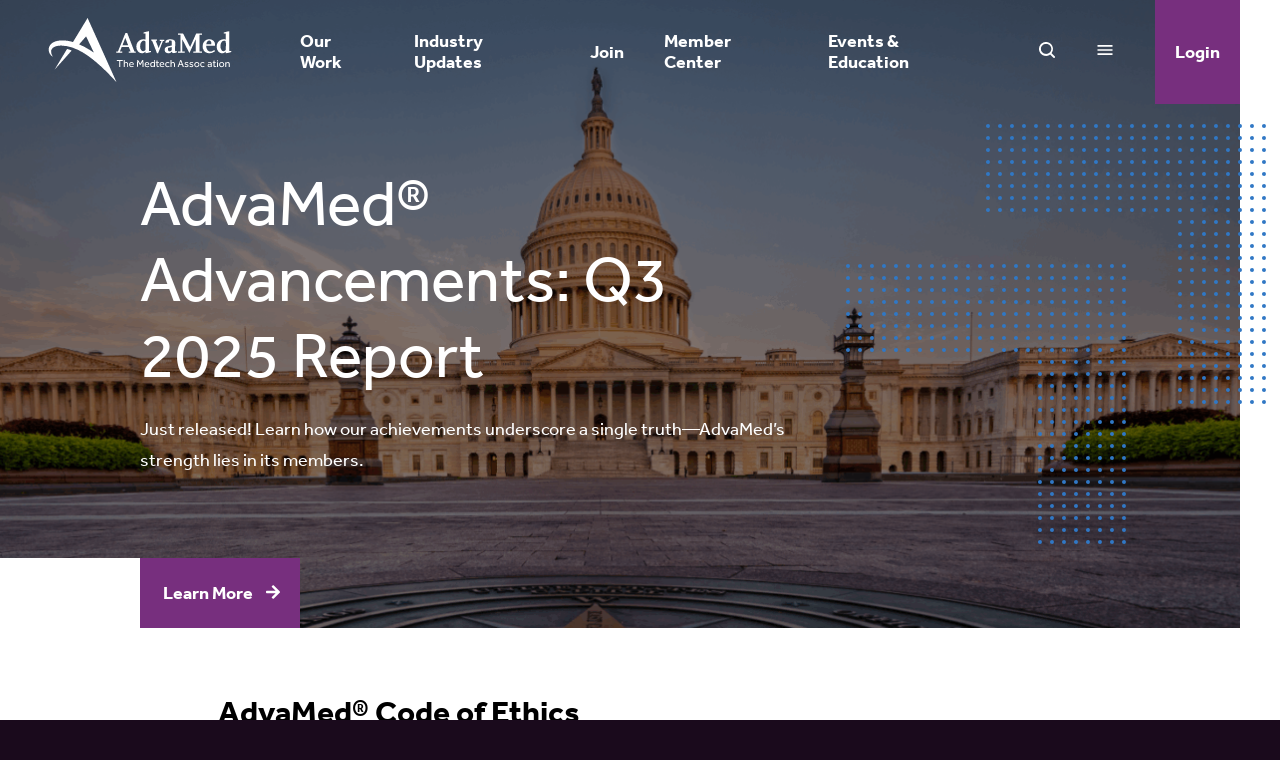

--- FILE ---
content_type: text/html; charset=UTF-8
request_url: https://www.advamed.org/?source=mtech
body_size: 25955
content:
<!DOCTYPE html>
<html lang="en-US" class="no-js">
<head>
<script type="text/javascript"> document.documentElement.className = document.documentElement.className.replace(/\bno-js\b/, 'js'); </script>
<meta charset="UTF-8">
<meta http-equiv="x-ua-compatible" content="ie=edge">
<meta name="viewport" content="width=device-width, initial-scale=1">

<meta name='robots' content='index, follow, max-image-preview:large, max-snippet:-1, max-video-preview:-1' />
	<style>img:is([sizes="auto" i], [sizes^="auto," i]) { contain-intrinsic-size: 3000px 1500px }</style>
	
	<title>AdvaMed® - Advanced Medical Technology Association®</title>
	<meta name="description" content="AdvaMed® is the world’s largest medical technology association representing device, diagnostics and digital technology companies." />
	<link rel="canonical" href="https://www.advamed.org/" />
	<meta property="og:locale" content="en_US" />
	<meta property="og:type" content="website" />
	<meta property="og:title" content="Home" />
	<meta property="og:description" content="AdvaMed® is the world’s largest medical technology association representing device, diagnostics and digital technology companies." />
	<meta property="og:url" content="https://www.advamed.org/" />
	<meta property="og:site_name" content="AdvaMed®" />
	<meta property="article:modified_time" content="2025-11-25T22:02:30+00:00" />
	<meta property="og:image" content="https://www.advamed.org/wp-content/uploads/2025/11/Q3-2025-Report-1.png" />
	<meta property="og:image:width" content="1600" />
	<meta property="og:image:height" content="720" />
	<meta property="og:image:type" content="image/png" />
	<meta name="twitter:card" content="summary_large_image" />
	<script type="application/ld+json" class="yoast-schema-graph">{"@context":"https://schema.org","@graph":[{"@type":"WebPage","@id":"https://www.advamed.org/","url":"https://www.advamed.org/","name":"AdvaMed® - Advanced Medical Technology Association®","isPartOf":{"@id":"https://www.advamed.org/#website"},"about":{"@id":"https://www.advamed.org/#organization"},"primaryImageOfPage":{"@id":"https://www.advamed.org/#primaryimage"},"image":{"@id":"https://www.advamed.org/#primaryimage"},"thumbnailUrl":"https://www.advamed.org/wp-content/uploads/2025/11/Q3-2025-Report-1.png","datePublished":"2025-09-09T18:16:03+00:00","dateModified":"2025-11-25T22:02:30+00:00","description":"AdvaMed® is the world’s largest medical technology association representing device, diagnostics and digital technology companies.","breadcrumb":{"@id":"https://www.advamed.org/#breadcrumb"},"inLanguage":"en-US","potentialAction":[{"@type":"ReadAction","target":["https://www.advamed.org/"]}]},{"@type":"ImageObject","inLanguage":"en-US","@id":"https://www.advamed.org/#primaryimage","url":"https://www.advamed.org/wp-content/uploads/2025/11/Q3-2025-Report-1.png","contentUrl":"https://www.advamed.org/wp-content/uploads/2025/11/Q3-2025-Report-1.png","width":1600,"height":720},{"@type":"BreadcrumbList","@id":"https://www.advamed.org/#breadcrumb","itemListElement":[{"@type":"ListItem","position":1,"name":"Home"}]},{"@type":"WebSite","@id":"https://www.advamed.org/#website","url":"https://www.advamed.org/","name":"AdvaMed®","description":"The Medtech Association","publisher":{"@id":"https://www.advamed.org/#organization"},"potentialAction":[{"@type":"SearchAction","target":{"@type":"EntryPoint","urlTemplate":"https://www.advamed.org/?s={search_term_string}"},"query-input":{"@type":"PropertyValueSpecification","valueRequired":true,"valueName":"search_term_string"}}],"inLanguage":"en-US"},{"@type":"Organization","@id":"https://www.advamed.org/#organization","name":"AdvaMed®","url":"https://www.advamed.org/","logo":{"@type":"ImageObject","inLanguage":"en-US","@id":"https://www.advamed.org/#/schema/logo/image/","url":"https://www.advamed.org/wp-content/uploads/2025/06/AdvaMed-Logo-735x490-1.png","contentUrl":"https://www.advamed.org/wp-content/uploads/2025/06/AdvaMed-Logo-735x490-1.png","width":735,"height":490,"caption":"AdvaMed®"},"image":{"@id":"https://www.advamed.org/#/schema/logo/image/"},"sameAs":["https://www.linkedin.com/company/advamed/posts/?feedView=all"]}]}</script>


<link rel='dns-prefetch' href='//js.hsforms.net' />
<link rel='dns-prefetch' href='//js.hs-scripts.com' />
<link rel='dns-prefetch' href='//www.googletagmanager.com' />
<link rel="alternate" type="application/rss+xml" title="AdvaMed® &raquo; Feed" href="https://www.advamed.org/feed/" />
<!-- www.advamed.org is managing ads with Advanced Ads 2.0.13 – https://wpadvancedads.com/ --><script id="advam-ready">
			window.advanced_ads_ready=function(e,a){a=a||"complete";var d=function(e){return"interactive"===a?"loading"!==e:"complete"===e};d(document.readyState)?e():document.addEventListener("readystatechange",(function(a){d(a.target.readyState)&&e()}),{once:"interactive"===a})},window.advanced_ads_ready_queue=window.advanced_ads_ready_queue||[];		</script>
		<link rel='stylesheet' href='https://www.advamed.org/wp-content/themes/advamed/dist/assets/css/font.min.css?ver=1711991437' type='text/css' media='all' />
<link rel='stylesheet' href='https://www.advamed.org/wp-includes/css/dist/block-library/style.min.css?ver=6.8.3' type='text/css' media='all' />
<link rel='stylesheet' href='https://www.advamed.org/wp-content/themes/advamed/dist/assets/css/style.min.css?ver=1751309898' type='text/css' media='all' />
<style id='classic-theme-styles-inline-css' type='text/css'>
/*! This file is auto-generated */
.wp-block-button__link{color:#fff;background-color:#32373c;border-radius:9999px;box-shadow:none;text-decoration:none;padding:calc(.667em + 2px) calc(1.333em + 2px);font-size:1.125em}.wp-block-file__button{background:#32373c;color:#fff;text-decoration:none}
</style>
<link rel='stylesheet' href='https://www.advamed.org/wp-content/themes/advamed/dist/block-editor/blocks/icon/style.min.css?ver=1675895118' type='text/css' media='all' />
<link rel='stylesheet' href='https://www.advamed.org/wp-content/themes/advamed/dist/block-editor/blocks/resources/style.min.css?ver=1675895119' type='text/css' media='all' />
<link rel='stylesheet' href='https://www.advamed.org/wp-content/themes/advamed/dist/block-editor/blocks/statistics/style.min.css?ver=1749221781' type='text/css' media='all' />
<link rel='stylesheet' href='https://www.advamed.org/wp-content/themes/advamed/dist/block-editor/blocks/stream/style.min.css?ver=1675895119' type='text/css' media='all' />
<link rel='stylesheet' href='https://www.advamed.org/wp-content/themes/advamed/dist/vendor/swiper/dist/css/swiper.min.css?ver=1675895119' type='text/css' media='all' />
<link rel='stylesheet' href='https://www.advamed.org/wp-content/themes/advamed/dist/block-editor/blocks/testimonials/style.min.css?ver=1748897756' type='text/css' media='all' />
<link rel='stylesheet' href='https://www.advamed.org/wp-content/themes/advamed/dist/block-editor/style.css?ver=1750456955' type='text/css' media='all' />
<link rel='stylesheet' href='https://www.advamed.org/wp-content/plugins/counter-number-pro/assets/css/font-awesome/css/font-awesome.min.css?ver=6.8.3' type='text/css' media='all' />
<link rel='stylesheet' href='https://www.advamed.org/wp-content/plugins/counter-number-pro/assets/css/bootstrap-front.css?ver=6.8.3' type='text/css' media='all' />
<link rel='stylesheet' href='https://www.advamed.org/wp-content/plugins/counter-number-pro/assets/css/counter-column.css?ver=6.8.3' type='text/css' media='all' />
<script type="text/javascript" nomodule src="https://www.advamed.org/wp-content/themes/advamed/dist/assets/js/polyfill.min.js?ver=1750456953" id="advamed-polyfill-js"></script>
<script type="text/javascript" defer src="https://www.advamed.org/wp-content/themes/advamed/dist/vendor/awesomplete/awesomplete.min.js?ver=1675895119" id="advamed-awesomplete-js"></script>
<script type="text/javascript" defer src="https://www.advamed.org/wp-content/themes/advamed/dist/assets/js/scripts.min.js?ver=1750456953" id="advamed-scripts-js"></script>
<script type="text/javascript" defer src="https://www.advamed.org/wp-content/themes/advamed/dist/vendor/jquery/dist/jquery.min.js?ver=1675895119" id="jquery-js"></script>
<script type="text/javascript" defer src="//js.hsforms.net/forms/v2.js?ver=6.8.3" id="advamed-hubspot-forms-js"></script>
<script type="text/javascript" defer src="https://www.advamed.org/wp-content/themes/advamed/dist/vendor/swiper/dist/js/swiper.min.js?ver=1675895119" id="swiper-js"></script>
<script type="text/javascript" defer src="https://www.advamed.org/wp-content/themes/advamed/dist/block-editor/blocks/testimonials/script.min.js?ver=1750456955" id="wdg-testimonials-script-js"></script>
<meta name="generator" content="Site Kit by Google 1.165.0" /><script language="Javascript">
    // Function to get the value of a query parameter from the URL
    function getQueryParam(name) {
        const urlParams = new URLSearchParams(window.location.search);
        return urlParams.get(name);
    }

    // Check if the source query parameter is present and equals "mtech"

        const sourceParam = getQueryParam('source');
        const bannerElement = document.getElementsByClassName("mysticky-welcomebar-fixed");
		if ( localStorage.welcomebar_close !== 'close' ) {
			localStorage.welcomebar_close = 'dont-show';
        	if (sourceParam === 'mtech') {
				delete localStorage.welcomebar_close
        	}
		}
		
</script>			<!-- DO NOT COPY THIS SNIPPET! Start of Page Analytics Tracking for HubSpot WordPress plugin v11.3.21-->
			<script class="hsq-set-content-id" data-content-id="standard-page">
				var _hsq = _hsq || [];
				_hsq.push(["setContentType", "standard-page"]);
			</script>
			<!-- DO NOT COPY THIS SNIPPET! End of Page Analytics Tracking for HubSpot WordPress plugin -->
			<style id="mystickymenu" type="text/css">#mysticky-nav { width:100%; position: static; height: auto !important; }#mysticky-nav.wrapfixed { position:fixed; left: 0px; margin-top:0px;  z-index: 99990; -webkit-transition: 0.3s; -moz-transition: 0.3s; -o-transition: 0.3s; transition: 0.3s; -ms-filter:"progid:DXImageTransform.Microsoft.Alpha(Opacity=90)"; filter: alpha(opacity=90); opacity:0.9; background-color: #f7f5e7;}#mysticky-nav.wrapfixed .myfixed{ background-color: #f7f5e7; position: relative;top: auto;left: auto;right: auto;}#mysticky-nav .myfixed { margin:0 auto; float:none; border:0px; background:none; max-width:100%; }</style>			<style type="text/css">
																															</style>
			<!-- Stream WordPress user activity plugin v4.1.1 -->

		<script>
		(function(h,o,t,j,a,r){
			h.hj=h.hj||function(){(h.hj.q=h.hj.q||[]).push(arguments)};
			h._hjSettings={hjid:5241322,hjsv:5};
			a=o.getElementsByTagName('head')[0];
			r=o.createElement('script');r.async=1;
			r.src=t+h._hjSettings.hjid+j+h._hjSettings.hjsv;
			a.appendChild(r);
		})(window,document,'//static.hotjar.com/c/hotjar-','.js?sv=');
		</script>
		<meta name="facebook-domain-verification" content="zcsq1fana8sj9ky97fwextb3352wq9" />
<!-- Google Tag Manager snippet added by Site Kit -->
<script type="text/javascript">
/* <![CDATA[ */

			( function( w, d, s, l, i ) {
				w[l] = w[l] || [];
				w[l].push( {'gtm.start': new Date().getTime(), event: 'gtm.js'} );
				var f = d.getElementsByTagName( s )[0],
					j = d.createElement( s ), dl = l != 'dataLayer' ? '&l=' + l : '';
				j.async = true;
				j.src = 'https://www.googletagmanager.com/gtm.js?id=' + i + dl;
				f.parentNode.insertBefore( j, f );
			} )( window, document, 'script', 'dataLayer', 'GTM-WKS2JR4' );
			
/* ]]> */
</script>

<!-- End Google Tag Manager snippet added by Site Kit -->
<link rel="icon" href="https://www.advamed.org/wp-content/uploads/2021/05/cropped-AdvaMed_A_color.png" sizes="32x32" />
<link rel="icon" href="https://www.advamed.org/wp-content/uploads/2021/05/cropped-AdvaMed_A_color.png" sizes="192x192" />
<link rel="apple-touch-icon" href="https://www.advamed.org/wp-content/uploads/2021/05/cropped-AdvaMed_A_color.png" />
<meta name="msapplication-TileImage" content="https://www.advamed.org/wp-content/uploads/2021/05/cropped-AdvaMed_A_color.png" />
		<style type="text/css" id="wp-custom-css">
			.wp-block-group__inner-container > .wp-block-group__inner-container {
	max-width: none;
}

#iurp { display: none; }

.page-id-12796 .main__wrap>* {
    max-width: 1360px;
	  margin-left: auto;
    margin-right: auto;
}

.header--light-text.header:not(.header--not-top) .header__logo svg polygon {
    fill: white;
}

.header--light-text.header:not(.header--not-top) .header__logo svg path {
    fill: currentColor !important;
}

.event-header .wp-block-button__link { width: auto; }

.home .excerpt__meta,
.page-id-140 .excerpt__meta,
.post-type-archive-resource .excerpt__meta { display: none; }		</style>
		
</head>

<body class="home wp-singular page-template-default page page-id-15948 wp-embed-responsive wp-theme-advamed aa-prefix-advam-" data-template="singular.php">
		<!-- Google Tag Manager (noscript) snippet added by Site Kit -->
		<noscript>
			<iframe src="https://www.googletagmanager.com/ns.html?id=GTM-WKS2JR4" height="0" width="0" style="display:none;visibility:hidden"></iframe>
		</noscript>
		<!-- End Google Tag Manager (noscript) snippet added by Site Kit -->
		

	<header id="header" class="header header--light-text">
	<div class="header__wrap">
		<figure class="header__logo">
			<a href="https://www.advamed.org">
				<svg xmlns="http://www.w3.org/2000/svg" id="Layer_2" data-name="Layer 2" viewBox="0 0 1575.75 552.19" role="img" focusable="false" class="svg svg--advamed-logo-color" aria-labelledby="advamed-logo-color-title"><title id="advamed-logo-color-title">AdvaMed&reg;</title><defs><style>      .cls-1 {        fill: #772f72;      }      .cls-2 {        fill: #575655;      }      .cls-3 {        fill: #50504f;      }      .cls-4 {        fill: #9e0389;      }      .cls-5 {        fill: #565655;      }      .cls-6 {        fill: #51504f;      }      .cls-7 {        fill: #545453;      }      .cls-8 {        fill: #515150;      }    </style></defs><g id="Layer_1-2" data-name="Layer 1"><path class="cls-4" d="M582.44,547.94C500.89,365,417.45,182.88,335.78,0l-125.73,206.84-2.11.27c-53.64-17.46-152.06-25.73-192.23,22.22-20.6,24.59-20.66,59.77-1.82,85.34,3.04,4.13,14.65,16,19.13,17.34,1.24.37,1.89-.21,1.41-1.41-.78-1.94-4.07-5.65-5.29-8.15-31.32-64.14,27.97-85.52,80.68-84.51,128.87,2.47,248.4,95,339.23,178.04,45.87,41.93,90.66,87.87,132.43,133.88,1.21.64,1.53,0,.96-1.92ZM262.81,226.91l60.03-68.56,66.7,139.13v.96c-11.04-6.94-21.63-14.62-32.72-21.51-30.13-18.73-61.59-35.62-94.01-50.02Z"></path><path class="cls-3" d="M1272.48,134.34h49.91v10.56h-21.11v144.9h21.11v10.56h-74.86c.13-1.92-.76-10.56,1.44-10.56h19.67v-106.52l-54.23,119-60.93-117.09v104.6h19.67c2.2,0,1.31,8.63,1.44,10.56h-58.54v-10.56h21.11v-144.9h-21.11v-10.56h43.67l60.46,116.1,52.3-116.1Z"></path><path class="cls-3" d="M865.56,285V115.15c-15.86-1.21-30.57,6.15-45.82,9.37-3.44.6-2.51,8.86-.73,8.86h16.8v52.78c-50.4-13.38-89.42,28.86-77.27,78.7,7.03,28.85,35.99,48.87,64.49,34.72l12.78-9.78v13.44c16,.88,31.12-5.92,46.45-9.49l.57-8.75h-17.27ZM835.86,273.06c-4.93,10.68-20.01,17.55-30.7,10.44-26.99-17.97-20.21-87.62,16.03-88.44,10.21-.23,13.25,5.72,14.35,14.88,2.38,19.84-1.26,42.92.32,63.12Z"></path><path class="cls-3" d="M1558.48,285V115.15c-15.85-1.05-30.61,6.07-45.82,9.37-3.45.6-2.52,8.86-.73,8.86h16.79v52.78c-47.09-12.71-86.06,24.5-78.43,72.19,5.19,32.41,33.2,56.15,65.66,41.23l12.77-9.78v13.44c16.01.88,31.13-5.92,46.46-9.49l.57-8.75h-17.27ZM1528.77,273.06c-4.92,10.68-20.01,17.55-30.69,10.44-26.89-17.9-20.13-87.59,16.03-88.43,9.44-.22,13.19,5.14,14.37,13.89,2.65,19.75-1.51,43.87.29,64.1Z"></path><path class="cls-3" d="M739.94,289.69l-62.17-160.18-15.78.6-64.67,159.69h-14.88v10.56h51.83v-10.56h-20.16l16.28-39.86,60.06-.51,16.75,40.37h-17.27v10.56h61.42c1.07-11.82-.56-10.9-11.41-10.67ZM637.14,234.14l24.01-62.37,23.98,62.37h-47.99Z"></path><path class="cls-3" d="M1106.45,287.88h-13.92c-1.05,0-1.37-2.34-1.49-3.31-2.77-23.62,2.24-52.7.09-76.86-2.39-26.8-43.49-26.5-62.63-21.27-13.85,3.78-26.04,13.58-20.81,29.39,3.62-.81,28.57-5.58,29.56-6.73.82-.95-.51-10.95.22-13.23,9.16-3.51,22.04-5.74,23.79,7.17,1.37,10.18-.74,22.91-.04,33.38l-1.5,1.38c-25.46,6.86-63.72,5.5-58.76,42.8,3.68,27.74,47.63,31.23,60.86,9.21,2.62,8.39,6.74,13.55,16.27,13.45,3.41-.03,25.33-5.47,27.41-7.21,1.88-1.56.64-5.9.95-8.17ZM1062.3,276.85c0,1.84-11.81,9.93-14.37,10.58-20.3,5.19-18.77-16.16-18.32-29.7l32.69-7.27v26.39Z"></path><path class="cls-3" d="M1429.42,276.49c-14.2,7.61-25.62,16.64-42.75,11.89-20.68-5.74-28.07-30.24-26.86-49.44h74.86v-16.79c0-15.82-16.76-31.78-31.17-36-49.65-14.53-84.65,28.38-73.15,76.02,12.07,50,70.27,51.52,105.05,24.29l-5.98-9.97ZM1394.3,197.27c2.96,2.09,8.7,11.1,8.7,14.32v14.88h-43.19c-.85-15.77,17.81-40.99,34.49-29.2Z"></path><path class="cls-3" d="M934.66,186.16v10.56c-2.93.24-6.26-.35-9.14,0-1.31.16-1.73-.51-1.32,1.33l24.38,61.05,24.47-61.41h-14.4v-10.56h38.39v10.56c-.84.84-10.09-1.6-11.43,1.52l-41.25,104.4c-.91,1.17-8.68,1.05-10.19-.36l-40.86-105.01c-.89-2.73-7.05-.97-7.6-1.52-.38-.37.28-8.85,0-10.56h48.95Z"></path><path class="cls-4" d="M56.51,436.63c33.17-56.31,67.53-111.97,101.21-167.99l1.51-1.43c13.1,2.59,25.55,8.93,38.36,13,.58.79-5.12,7.35-6.22,8.64-43.51,50.79-89.78,99.43-133.89,149.69-1.38,1.03-1.7.39-.96-1.92Z"></path><path class="cls-3" d="M790.68,393.44l16.8-29.76c1.52-1.5,7.69-1.52,8.71-.05l2.88,58.62c-.94,1.32-7.93,1.24-8.22.94-1.55-1.64-1.31-39.55-1.93-45.11l-16.46,26.71c-.75.45-4.58.43-5.42-.05-2.59-1.46-11.75-23.84-16.5-26.66-.45,5.47-.38,43.46-1.93,45.11-.3.32-6.28-.23-7.69,0l2.94-60.41c2.88.03,6.49-.94,8.64,1.33,1.77,2.31,16.6,30.39,18.17,29.32Z"></path><path class="cls-3" d="M1144.3,364.71c-1.78-2.91-6.18-2.31-9.08-1.51l-23.02,59.99c1.74-.34,7.77.56,8.53-.11.66-.58,4.53-14.43,5.76-16.6.67-.97,21.66-1.03,23.47-.41,3.17,1.09,6.18,16.15,7.48,16.99,1.28.83,7.37-.31,9.47.12l-22.61-58.47ZM1129.48,399.2l8.65-25.91c1.36.11,1.51,1.41,1.94,2.36,3.11,6.81,5.97,16.32,7.65,23.55h-18.24Z"></path><path class="cls-8" d="M916.42,365.13c-.6-3.9-5.68-2.05-8.63-2.4v20.16c-10.7-7.25-28.62-.03-31.25,12.42-4.55,21.5,12.5,37.9,31.24,23.08.21,1.07-.29,4.51,0,4.81.3.29,7.35.35,8.22-.91,2.42-3.47-.97-49.28.42-57.16ZM898.21,417.05c-17.62,2.59-18.82-27.02-3.3-29.28,4.39-.63,8.86-.19,12.71,1.99-.04,9.29,3.31,25.42-9.41,27.29Z"></path><path class="cls-8" d="M1059.42,385.77c12.94-10.65,28.07-6.82,29.74,11.05.45,4.86.81,19.65.02,23.98-.72,3.91-5.59,2.04-8.64,2.4v-29.27c0-1.64-3.37-5.53-5.48-6.03-22.91-5.43-12.67,24.28-15.77,33.72-.88,2.67-6.15,1.29-8.5,1.57v-59.02c0-2.05,8.64-2.05,8.64,0v21.59Z"></path><path class="cls-3" d="M655.38,386.72c6.22-6.98,16.26-9.29,24.01-3.38,2.33,1.78,5.74,6.8,5.74,9.62v30.23h-7.68v-25.43c0-1.63-1.96-6.93-3.34-8.18-6.55-5.94-18.74.77-18.74,9.14v24.47h-7.68v-60.46c1.55-.09,7.68-.41,7.68,1.44v22.55Z"></path><path class="cls-6" d="M956.98,405.19c2.49,20.16,26.51,24.63,40.04,11.76-5.53-7.15-5.32-2.89-10.55-.97-9.9,3.65-21.05-.61-21.1-11.98h32.63c1.6-33.36-45.01-31.14-41.02,1.19ZM965.37,398.24c1.08-15.03,22.77-15.55,23.99,0h-23.99Z"></path><path class="cls-6" d="M694.02,405.19c2.49,20.16,26.51,24.63,40.04,11.76-5.53-7.15-5.32-2.89-10.55-.97-9.9,3.65-21.05-.61-21.1-11.98h32.63c1.65-33.48-45.01-31.1-41.02,1.19ZM702.41,398.24c1.08-14.91,23.56-15.62,23.99,0h-23.99Z"></path><path class="cls-3" d="M837.25,404h31.19c.61-12.75-5.75-24.06-19.68-24.04-28.89.02-28.44,47.74,4.7,44.08,4.09-.45,17.91-5.26,12.15-10.02-3.71-3.06-7.78,2.69-13.1,3.34-5.84.7-12.07-1.48-14.97-6.93-.61-1.15-2.8-6.43-.29-6.43ZM835.81,398.24c2.58-15.01,22.82-15.84,24.95,0h-24.95Z"></path><path class="cls-3" d="M1402.53,383.84c-7.6-6.38-21.1-4.34-29.24.05,1.95,10.92,5.49,3.81,12.04,2.92,7.05-.95,14.95.83,13.83,9.51h-15.83c-3.41,0-10.09,5.31-11.26,8.9-5.97,18.33,15.78,24.7,26.62,13.18.24,5.76,3.38,5.01,8.15,4.79v-33.11c0-.81-3.27-5.37-4.31-6.24ZM1398.73,410.77c-2.56,8.46-22.21,10.31-19.54-2.24.94-4.39,6.97-6.42,10.9-6.49,1.09-.01,8.74.68,9.08,1,.36.34-.03,6.4-.44,7.73Z"></path><path class="cls-3" d="M1273.19,380.24c-22.6,3.83-22.63,40.29.98,43.66,34.66,4.94,34.41-49.68-.98-43.66ZM1268.97,413.27c-11.98-11.93,1.92-34.59,16.88-24.08,16.32,11.48-2.15,38.76-16.88,24.08Z"></path><path class="cls-3" d="M1487.2,380.24c-24.84,4.22-21.55,48.03,9.13,43.66,27.1-3.86,23.27-49.17-9.13-43.66ZM1492.63,417.36c-16.12.37-19.16-27.77-2.54-30.41,20.7-3.29,21.55,29.97,2.54,30.41Z"></path><path class="cls-8" d="M640.02,370.41h-20.63c-.1,0-1.44,1.34-1.44,1.44v51.34c-1.6,0-8.64.56-8.64-1.44v-51.34h-21.11c.23-2.77-1.28-7.19,2.4-7.68,14.5,1.32,32-1.75,46.11-.04,4.91.6,3.07,3.67,3.31,7.72Z"></path><path class="cls-3" d="M1561.35,423.19h-7.68v-27.35c0-.97-2.71-5.93-3.76-6.79-7.03-5.7-18.31,1.8-18.31,9.67v24.47h-7.68v-42.22c7.12.12,7.93-2.07,8.15,5.75,5.03-7.55,17.6-9.12,24.41-3.28,1.19,1.02,4.87,7.37,4.87,8.57v31.19Z"></path><path class="cls-8" d="M1181.47,388.8c-4.7,7.71,11.52,9.35,15.83,11.19s8.19,4.17,8.9,9.36c1.63,11.83-12.04,15.66-21.45,14.69-3.15-.32-15.27-3.48-12.15-8.07,4.04-5.95,5.52-1.36,10.35.28,4.47,1.52,14.85,1.98,15.41-4.25.77-8.62-22.04-4.81-25.08-16.83-4.2-16.6,23.32-19.69,31.99-9.89-6.01,9.32-5.62,2.24-12.92,1.42-2.22-.25-9.81.32-10.89,2.1Z"></path><path class="cls-8" d="M1226.16,380.24c7.13-1.2,16.21-.48,21.35,5.05-5.74,8.3-4.39,3.48-10.51,1.89-4.5-1.17-14.65-1.14-13.52,5.76,1,6.08,22.02,4.09,24.59,14.83,4.27,17.83-24.98,21.02-34.09,10.04,4.39-8.15,4.9-3.82,9.84-2.1,4.28,1.48,15.35,3.18,16.85-2.8,1.78-7.06-13.77-8.06-18.16-10.29-11.78-5.99-8.11-20.4,3.65-22.38Z"></path><path class="cls-8" d="M1429.87,367.53v13.43l12.49.55v6.17s-12.49,0-12.49,0v25.43c0,1.74,3.48,4.12,5.37,4.31,5.63.56,7.7-7.47,10.94,2.87-6.81,4.52-20.09,6.47-23.25-3.11-.38-1.15-1.69-7.14-1.69-7.9v-21.59h-6.72s0-6.72,0-6.72c1.31-.23,6.4.34,6.73,0,2.19-2.19-5.49-17.15,8.63-13.44Z"></path><path class="cls-8" d="M1021.74,380.24c8.06-1.37,16.19.45,21.34,6.97-6.12,8.34-7.93.28-15.13-.28-22.29-1.72-17.95,37.86,4.59,29.05,5.3-2.07,5.08-6.06,10.55.97-14.89,15.56-40.38,4.9-38.38-17.28.77-8.49,8.47-17.98,17.03-19.44Z"></path><path class="cls-8" d="M1325.03,380.26c8.04-1.17,15.19.55,20.36,6.94-5.6,8.35-7.67.59-14.15-.29-22.6-3.07-20.09,38.06,4.29,28.79,5.27-2,4.47-5.49,9.86,1.25-6.63,8.52-20.64,9.54-29.24,3.35-15.27-10.98-9.87-37.31,8.88-40.05Z"></path><path class="cls-3" d="M938.49,367.53v13.43h12.48s0,6.72,0,6.72c-2.72.52-11.37-1.41-12.35,1.57-.92,2.81-.29,21.73,1.07,24.57,3.58,7.49,10.75.52,12.25,1.18,8.91,3.89-3.74,10.04-10.82,8.92-3.59-.57-10.31-5.3-10.31-8.89v-27.35h-7.68s-.01-6.17-.01-6.17c.19-1.28,7.69-.17,7.69-.55v-13.43h7.68Z"></path><path class="cls-7" d="M1452.9,423.19v-42.22c2.13.25,7.03-.8,8.22.9,1.96,2.81-.51,33.83.28,39.75-.88,2.67-6.15,1.29-8.5,1.57Z"></path><rect class="cls-8" x="1354.05" y="380.97" width="7.68" height="42.22"></rect><path class="cls-2" d="M1461.55,364.65c-.12,6.36,1.96,10.67-6.28,9.66-5.44-.67-2.8-5.36-3.33-9.66h9.61Z"></path><rect class="cls-5" x="1353.09" y="364.65" width="9.61" height="8.65"></rect><path class="cls-4" d="M57.47,438.54c-1.42,1.62-1.5,2.66-3.84,4.8-.3.42-.62.41-.96,0,1.28-2.83,2.39-4.25,3.84-6.72l.96,1.92Z"></path><path class="cls-1" d="M584.36,551.78c-.29.55-.61.54-.96,0-.68-.67-1.26-1.19-1.92-1.92l.96-1.92c.53,1.19,1.22,2.09,1.92,3.84Z"></path><path class="cls-4" d="M53.63,443.34c-.47.45-.71,1.68-1.57,1.88l.65-1.88h.92Z"></path><path class="cls-4" d="M390.51,298.91l-.49.48c-.68-.36-.44-.92-.48-.95v-.96l.97,1.43Z"></path></g></svg>
			</a>
		</figure>

		<div class="header__primary">
								<nav class="nav nav--7 nav--primary" aria-label="Primary"><ul class="nav__menu nav__menu--level-0" data-level="0"><li class="nav__menu-item&#x20;nav__menu-item--type-post_type&#x20;nav__menu-item--object-page&#x20;menu-item-8181&#x20;menu-item-has-children&#x20;nav__menu-item--level-0" data-level="0"><a class="nav__link" href="https://www.advamed.org/our-work/" target="_self">Our Work</a><ul class="nav__menu nav__menu--level-1" data-level="1"><li class="nav__menu-item&#x20;nav__menu-item--type-post_type&#x20;nav__menu-item--object-page&#x20;menu-item-144&#x20;nav__menu-item--level-1" data-level="1"><a class="nav__link" href="https://www.advamed.org/our-work/key-issues/" target="_self">Key Issues</a></li><li class="nav__menu-item&#x20;nav__menu-item--type-post_type&#x20;nav__menu-item--object-page&#x20;menu-item-8182&#x20;nav__menu-item--level-1" data-level="1"><a class="nav__link" href="https://www.advamed.org/our-work/policy-areas/" target="_self">Policy Areas</a></li><li class="nav__menu-item&#x20;nav__menu-item--type-post_type&#x20;nav__menu-item--object-page&#x20;menu-item-8183&#x20;nav__menu-item--level-1" data-level="1"><a class="nav__link" href="https://www.advamed.org/our-work/sectors/" target="_self">Sectors</a></li><li class="nav__menu-item&#x20;nav__menu-item--type-post_type&#x20;nav__menu-item--object-page&#x20;menu-item-13961&#x20;nav__menu-item--level-1" data-level="1"><a class="nav__link" href="https://www.advamed.org/emerging-policy-response-center/" target="_self">Emerging Policy & Tariff Response Center</a></li><li class="nav__menu-item&#x20;nav__menu-item--type-post_type&#x20;nav__menu-item--object-page&#x20;menu-item-13262&#x20;nav__menu-item--level-1" data-level="1"><a class="nav__link" href="https://www.advamed.org/2024-annual-report/" target="_self">Annual Report</a></li></ul></li><li class="nav__menu-item&#x20;nav__menu-item--type-post_type&#x20;nav__menu-item--object-page&#x20;menu-item-142&#x20;menu-item-has-children&#x20;nav__menu-item--level-0" data-level="0"><a class="nav__link" href="https://www.advamed.org/industry-updates/" target="_self">Industry Updates</a><ul class="nav__menu nav__menu--level-1" data-level="1"><li class="nav__menu-item&#x20;nav__menu-item--type-post_type&#x20;nav__menu-item--object-page&#x20;menu-item-3980&#x20;nav__menu-item--level-1" data-level="1"><a class="nav__link" href="https://www.advamed.org/industry-updates/research-policy-papers/" target="_self">Research & Policy Papers</a></li><li class="nav__menu-item&#x20;nav__menu-item--type-post_type&#x20;nav__menu-item--object-page&#x20;menu-item-1454&#x20;nav__menu-item--level-1" data-level="1"><a class="nav__link" href="https://www.advamed.org/industry-updates/podcast/" target="_self">Medtech POV with Scott Whitaker</a></li><li class="nav__menu-item&#x20;nav__menu-item--type-post_type&#x20;nav__menu-item--object-page&#x20;menu-item-143&#x20;nav__menu-item--level-1" data-level="1"><a class="nav__link" href="https://www.advamed.org/industry-updates/medtech-pov/" target="_self">Medtech POV Blog</a></li><li class="nav__menu-item&#x20;nav__menu-item--type-post_type&#x20;nav__menu-item--object-page&#x20;menu-item-145&#x20;nav__menu-item--level-1" data-level="1"><a class="nav__link" href="https://www.advamed.org/industry-updates/news/" target="_self">Press Releases</a></li></ul></li><li class="nav__menu-item&#x20;nav__menu-item--type-post_type&#x20;nav__menu-item--object-page&#x20;menu-item-9703&#x20;nav__menu-item--level-0" data-level="0"><a class="nav__link" href="https://www.advamed.org/membership-join/" target="_self">Join</a></li><li class="nav__menu-item&#x20;nav__menu-item--type-post_type&#x20;nav__menu-item--object-page&#x20;menu-item-146&#x20;menu-item-has-children&#x20;nav__menu-item--level-0" data-level="0"><a class="nav__link" href="https://www.advamed.org/member-center/" target="_self">Member Center</a><ul class="nav__menu nav__menu--level-1" data-level="1"><li class="nav__menu-item&#x20;nav__menu-item--type-post_type&#x20;nav__menu-item--object-page&#x20;menu-item-147&#x20;nav__menu-item--level-1" data-level="1"><a class="nav__link" href="https://www.advamed.org/member-center/committees-working-groups/" target="_self">Committees & Working Groups</a></li><li class="nav__menu-item&#x20;nav__menu-item--type-post_type&#x20;nav__menu-item--object-page&#x20;menu-item-148&#x20;nav__menu-item--level-1" data-level="1"><a class="nav__link" href="https://www.advamed.org/member-center/resource-library/" target="_self">Resource Library</a></li><li class="nav__menu-item&#x20;nav__menu-item--type-custom&#x20;nav__menu-item--object-custom&#x20;menu-item-1408&#x20;nav__menu-item--level-1" data-level="1"><a class="nav__link" href="https://careers.advamed.org/" target="_self">Medtech Career Center</a></li></ul></li><li class="nav__menu-item&#x20;nav__menu-item--type-post_type&#x20;nav__menu-item--object-page&#x20;menu-item-150&#x20;menu-item-has-children&#x20;nav__menu-item--level-0" data-level="0"><a class="nav__link" href="https://www.advamed.org/events/" target="_self">Events & Education</a><ul class="nav__menu nav__menu--level-1" data-level="1"><li class="nav__menu-item&#x20;nav__menu-item--type-custom&#x20;nav__menu-item--object-custom&#x20;menu-item-8184&#x20;nav__menu-item--level-1" data-level="1"><a class="nav__link" href="/events/" target="_self">All Events & Education</a></li><li class="nav__menu-item&#x20;nav__menu-item--type-custom&#x20;nav__menu-item--object-custom&#x20;menu-item-1799&#x20;nav__menu-item--level-1" data-level="1"><a class="nav__link" href="https://www.advamed.org/events/?_event_formats=in-person" target="_self">In Person</a></li><li class="nav__menu-item&#x20;nav__menu-item--type-custom&#x20;nav__menu-item--object-custom&#x20;menu-item-1800&#x20;nav__menu-item--level-1" data-level="1"><a class="nav__link" href="https://www.advamed.org/events/?_event_formats=online" target="_self">Online</a></li></ul></li></ul></nav>					</div>

		<div class="header__secondary">
							<button type="button" class="header__search"><svg xmlns="http://www.w3.org/2000/svg" width="26" height="26" viewBox="0 0 26 26" role="img" focusable="false" class="svg svg--search"><path d="M11.488 3.023c4.648 0 8.465 3.651 8.465 8.163 0 4.512-3.817 8.163-8.465 8.163s-8.465-3.68-8.465-8.163c0-4.482 3.786-8.163 8.465-8.163zm-.15 19.625c2.569 0 4.957-.876 6.862-2.325l5.23 5.224a1.52 1.52 0 0 0 1.058.453c.363 0 .786-.151 1.059-.453a1.494 1.494 0 0 0 0-2.144l-5.2-5.224a11.298 11.298 0 0 0 2.327-6.855C22.674 5.074 17.595 0 11.337 0S0 5.073 0 11.324c0 6.25 5.08 11.324 11.337 11.324z"></path></svg><span class="a11y">Open Search</span></button>
			
							<button type="button" class="header__menu"><svg xmlns="http://www.w3.org/2000/svg" width="24" height="24" viewBox="0 0 24 24" role="img" focusable="false" class="svg svg--menu"><path d="M3 6h18v2.016h-18v-2.016zM3 12.984v-1.969h18v1.969h-18zM3 18v-2.016h18v2.016h-18z"></path></svg><span class="a11y">Open Menu</span></button>
			
												<a href="https://www.advamed.org/auth/login/" class="header__account">Login</a>
									</div>
	</div>
</header>

<main id="main" class="main">
	<div class="main__wrap">
			
		
<div class="page-header&#x20;page-header--image">
	<div class="page-header__wrap">
									<figure class="page-header__figure">
					<picture>
						<source srcset="https&#x3A;&#x2F;&#x2F;www.advamed.org&#x2F;wp-content&#x2F;uploads&#x2F;2025&#x2F;11&#x2F;Q3-2025-Report-1-1024x461.png.webp" type="image/webp" media="(max-width: 781px)">						<source srcset="https&#x3A;&#x2F;&#x2F;www.advamed.org&#x2F;wp-content&#x2F;uploads&#x2F;2025&#x2F;11&#x2F;Q3-2025-Report-1-1024x461.png" type="" media="(max-width: 781px)">
						<source srcset="https&#x3A;&#x2F;&#x2F;www.advamed.org&#x2F;wp-content&#x2F;uploads&#x2F;2025&#x2F;11&#x2F;Q3-2025-Report-1-1400x630.png" type="image/webp" media="(min-width: 782px)">						<img fetchpriority="high" decoding="async" loading="eager" src="https&#x3A;&#x2F;&#x2F;www.advamed.org&#x2F;wp-content&#x2F;uploads&#x2F;2025&#x2F;11&#x2F;Q3-2025-Report-1-1400x630.png" srcset="https&#x3A;&#x2F;&#x2F;www.advamed.org&#x2F;wp-content&#x2F;uploads&#x2F;2025&#x2F;11&#x2F;Q3-2025-Report-1-1400x630.png&#x20;1400w,&#x20;https&#x3A;&#x2F;&#x2F;www.advamed.org&#x2F;wp-content&#x2F;uploads&#x2F;2025&#x2F;11&#x2F;Q3-2025-Report-1-300x135.png&#x20;300w,&#x20;https&#x3A;&#x2F;&#x2F;www.advamed.org&#x2F;wp-content&#x2F;uploads&#x2F;2025&#x2F;11&#x2F;Q3-2025-Report-1-1024x461.png&#x20;1024w,&#x20;https&#x3A;&#x2F;&#x2F;www.advamed.org&#x2F;wp-content&#x2F;uploads&#x2F;2025&#x2F;11&#x2F;Q3-2025-Report-1-768x346.png&#x20;768w,&#x20;https&#x3A;&#x2F;&#x2F;www.advamed.org&#x2F;wp-content&#x2F;uploads&#x2F;2025&#x2F;11&#x2F;Q3-2025-Report-1-1536x691.png&#x20;1536w,&#x20;https&#x3A;&#x2F;&#x2F;www.advamed.org&#x2F;wp-content&#x2F;uploads&#x2F;2025&#x2F;11&#x2F;Q3-2025-Report-1-360x162.png&#x20;360w,&#x20;https&#x3A;&#x2F;&#x2F;www.advamed.org&#x2F;wp-content&#x2F;uploads&#x2F;2025&#x2F;11&#x2F;Q3-2025-Report-1.png&#x20;1600w" alt="" height="720" width="1600" style="object-position: 44&#x25;&#x20;38&#x25;">
					</picture>
				</figure>
					
		<div class="page-header__content">
							
															<h1 class="page-header__title">AdvaMed® Advancements: Q3 2025 Report</h1>
									
															<div class="page-header__excerpt">
							<p>Just released! Learn how our achievements underscore a single truth—AdvaMed’s strength lies in its members.</p>

						</div>
									
				

									</div>
									<div class="page-header__actions page-header__actions--has-cta">
					
																
																		<div class="page-header__cta">
								<a href="https://www.advamed.org/member-center/resource-library/advamed-advancements-q3-2025-report/" target="_blank" rel="noreferrer noopener"><b> Learn More</b> <svg xmlns="http://www.w3.org/2000/svg" width="14" height="14" viewBox="0 0 14 14" fill="none" role="img" focusable="false" class="svg svg--arrow-right"><path d="M5.9375 1.09375C5.625 1.40625 5.65625 1.875 5.9375 2.1875L9.71875 5.75H0.75C0.3125 5.75 0 6.09375 0 6.5V7.5C0 7.9375 0.3125 8.25 0.75 8.25H9.71875L5.9375 11.8438C5.65625 12.1562 5.65625 12.625 5.9375 12.9375L6.625 13.625C6.9375 13.9062 7.40625 13.9062 7.6875 13.625L13.7812 7.53125C14.0625 7.25 14.0625 6.78125 13.7812 6.46875L7.6875 0.40625C7.40625 0.125 6.9375 0.125 6.625 0.40625L5.9375 1.09375Z" fill="#772F7E"></path></svg></a>
							</div>
															</div>
					
					<svg xmlns="http://www.w3.org/2000/svg" width="280" height="280" viewBox="0 0 280 280" fill="none" aria-hidden="true" focusable="false" class="svg svg--dot-matrix page-header__dot-matrix page-header__dot-matrix--tablet"><g id="dot-matrix"><circle cx="2" cy="74" r="2"></circle><circle cx="14" cy="74" r="2"></circle><circle cx="26" cy="74" r="2"></circle><circle cx="38" cy="74" r="2"></circle><circle cx="50" cy="74" r="2"></circle><circle cx="62" cy="74" r="2"></circle><circle cx="74" cy="74" r="2"></circle><circle cx="86" cy="74" r="2"></circle><circle cx="98" cy="74" r="2"></circle><circle cx="110" cy="74" r="2"></circle><circle cx="122" cy="74" r="2"></circle><circle cx="134" cy="74" r="2"></circle><circle cx="146" cy="74" r="2"></circle><circle cx="158" cy="74" r="2"></circle><circle cx="170" cy="74" r="2"></circle><circle cx="182" cy="74" r="2"></circle><circle cx="194" cy="74" r="2"></circle><circle cx="206" cy="74" r="2"></circle><circle cx="218" cy="74" r="2"></circle><circle cx="230" cy="74" r="2"></circle><circle cx="242" cy="74" r="2"></circle><circle cx="254" cy="74" r="2"></circle><circle cx="266" cy="74" r="2"></circle><circle cx="278" cy="74" r="2"></circle><circle cx="2" cy="86" r="2"></circle><circle cx="14" cy="86" r="2"></circle><circle cx="26" cy="86" r="2"></circle><circle cx="38" cy="86" r="2"></circle><circle cx="50" cy="86" r="2"></circle><circle cx="62" cy="86" r="2"></circle><circle cx="74" cy="86" r="2"></circle><circle cx="86" cy="86" r="2"></circle><circle cx="98" cy="86" r="2"></circle><circle cx="110" cy="86" r="2"></circle><circle cx="122" cy="86" r="2"></circle><circle cx="134" cy="86" r="2"></circle><circle cx="146" cy="86" r="2"></circle><circle cx="158" cy="86" r="2"></circle><circle cx="170" cy="86" r="2"></circle><circle cx="182" cy="86" r="2"></circle><circle cx="194" cy="86" r="2"></circle><circle cx="206" cy="86" r="2"></circle><circle cx="218" cy="86" r="2"></circle><circle cx="230" cy="86" r="2"></circle><circle cx="242" cy="86" r="2"></circle><circle cx="254" cy="86" r="2"></circle><circle cx="266" cy="86" r="2"></circle><circle cx="278" cy="86" r="2"></circle><circle cx="194" cy="98" r="2"></circle><circle cx="206" cy="98" r="2"></circle><circle cx="218" cy="98" r="2"></circle><circle cx="230" cy="98" r="2"></circle><circle cx="242" cy="98" r="2"></circle><circle cx="254" cy="98" r="2"></circle><circle cx="266" cy="98" r="2"></circle><circle cx="278" cy="98" r="2"></circle><circle cx="194" cy="110" r="2"></circle><circle cx="206" cy="110" r="2"></circle><circle cx="218" cy="110" r="2"></circle><circle cx="230" cy="110" r="2"></circle><circle cx="242" cy="110" r="2"></circle><circle cx="254" cy="110" r="2"></circle><circle cx="266" cy="110" r="2"></circle><circle cx="278" cy="110" r="2"></circle><circle cx="194" cy="122" r="2"></circle><circle cx="206" cy="122" r="2"></circle><circle cx="218" cy="122" r="2"></circle><circle cx="230" cy="122" r="2"></circle><circle cx="242" cy="122" r="2"></circle><circle cx="254" cy="122" r="2"></circle><circle cx="266" cy="122" r="2"></circle><circle cx="278" cy="122" r="2"></circle><circle cx="194" cy="134" r="2"></circle><circle cx="206" cy="134" r="2"></circle><circle cx="218" cy="134" r="2"></circle><circle cx="230" cy="134" r="2"></circle><circle cx="242" cy="134" r="2"></circle><circle cx="254" cy="134" r="2"></circle><circle cx="266" cy="134" r="2"></circle><circle cx="278" cy="134" r="2"></circle><circle cx="194" cy="146" r="2"></circle><circle cx="206" cy="146" r="2"></circle><circle cx="218" cy="146" r="2"></circle><circle cx="230" cy="146" r="2"></circle><circle cx="242" cy="146" r="2"></circle><circle cx="254" cy="146" r="2"></circle><circle cx="266" cy="146" r="2"></circle><circle cx="278" cy="146" r="2"></circle><circle cx="194" cy="158" r="2"></circle><circle cx="206" cy="158" r="2"></circle><circle cx="218" cy="158" r="2"></circle><circle cx="230" cy="158" r="2"></circle><circle cx="242" cy="158" r="2"></circle><circle cx="254" cy="158" r="2"></circle><circle cx="266" cy="158" r="2"></circle><circle cx="278" cy="158" r="2"></circle><circle cx="194" cy="170" r="2"></circle><circle cx="206" cy="170" r="2"></circle><circle cx="218" cy="170" r="2"></circle><circle cx="230" cy="170" r="2"></circle><circle cx="242" cy="170" r="2"></circle><circle cx="254" cy="170" r="2"></circle><circle cx="266" cy="170" r="2"></circle><circle cx="278" cy="170" r="2"></circle><circle cx="194" cy="182" r="2"></circle><circle cx="206" cy="182" r="2"></circle><circle cx="218" cy="182" r="2"></circle><circle cx="230" cy="182" r="2"></circle><circle cx="242" cy="182" r="2"></circle><circle cx="254" cy="182" r="2"></circle><circle cx="266" cy="182" r="2"></circle><circle cx="278" cy="182" r="2"></circle><circle cx="194" cy="194" r="2"></circle><circle cx="206" cy="194" r="2"></circle><circle cx="218" cy="194" r="2"></circle><circle cx="230" cy="194" r="2"></circle><circle cx="242" cy="194" r="2"></circle><circle cx="254" cy="194" r="2"></circle><circle cx="266" cy="194" r="2"></circle><circle cx="278" cy="194" r="2"></circle><circle cx="194" cy="206" r="2"></circle><circle cx="206" cy="206" r="2"></circle><circle cx="218" cy="206" r="2"></circle><circle cx="230" cy="206" r="2"></circle><circle cx="242" cy="206" r="2"></circle><circle cx="254" cy="206" r="2"></circle><circle cx="266" cy="206" r="2"></circle><circle cx="278" cy="206" r="2"></circle><circle cx="2" cy="2" r="2"></circle><circle cx="14" cy="2" r="2"></circle><circle cx="26" cy="2" r="2"></circle><circle cx="38" cy="2" r="2"></circle><circle cx="50" cy="2" r="2"></circle><circle cx="62" cy="2" r="2"></circle><circle cx="74" cy="2" r="2"></circle><circle cx="86" cy="2" r="2"></circle><circle cx="98" cy="2" r="2"></circle><circle cx="110" cy="2" r="2"></circle><circle cx="122" cy="2" r="2"></circle><circle cx="134" cy="2" r="2"></circle><circle cx="146" cy="2" r="2"></circle><circle cx="158" cy="2" r="2"></circle><circle cx="170" cy="2" r="2"></circle><circle cx="182" cy="2" r="2"></circle><circle cx="194" cy="218" r="2"></circle><circle cx="194" cy="2" r="2"></circle><circle cx="206" cy="218" r="2"></circle><circle cx="206" cy="2" r="2"></circle><circle cx="218" cy="218" r="2"></circle><circle cx="218" cy="2" r="2"></circle><circle cx="230" cy="218" r="2"></circle><circle cx="230" cy="2" r="2"></circle><circle cx="242" cy="218" r="2"></circle><circle cx="242" cy="2" r="2"></circle><circle cx="254" cy="218" r="2"></circle><circle cx="254" cy="2" r="2"></circle><circle cx="266" cy="218" r="2"></circle><circle cx="266" cy="2" r="2"></circle><circle cx="278" cy="218" r="2"></circle><circle cx="278" cy="2" r="2"></circle><circle cx="2" cy="14" r="2"></circle><circle cx="14" cy="14" r="2"></circle><circle cx="26" cy="14" r="2"></circle><circle cx="38" cy="14" r="2"></circle><circle cx="50" cy="14" r="2"></circle><circle cx="62" cy="14" r="2"></circle><circle cx="74" cy="14" r="2"></circle><circle cx="86" cy="14" r="2"></circle><circle cx="98" cy="14" r="2"></circle><circle cx="110" cy="14" r="2"></circle><circle cx="122" cy="14" r="2"></circle><circle cx="134" cy="14" r="2"></circle><circle cx="146" cy="14" r="2"></circle><circle cx="158" cy="14" r="2"></circle><circle cx="170" cy="14" r="2"></circle><circle cx="182" cy="14" r="2"></circle><circle cx="194" cy="230" r="2"></circle><circle cx="194" cy="14" r="2"></circle><circle cx="206" cy="230" r="2"></circle><circle cx="206" cy="14" r="2"></circle><circle cx="218" cy="230" r="2"></circle><circle cx="218" cy="14" r="2"></circle><circle cx="230" cy="230" r="2"></circle><circle cx="230" cy="14" r="2"></circle><circle cx="242" cy="230" r="2"></circle><circle cx="242" cy="14" r="2"></circle><circle cx="254" cy="230" r="2"></circle><circle cx="254" cy="14" r="2"></circle><circle cx="266" cy="230" r="2"></circle><circle cx="266" cy="14" r="2"></circle><circle cx="278" cy="230" r="2"></circle><circle cx="278" cy="14" r="2"></circle><circle cx="2" cy="26" r="2"></circle><circle cx="14" cy="26" r="2"></circle><circle cx="26" cy="26" r="2"></circle><circle cx="38" cy="26" r="2"></circle><circle cx="50" cy="26" r="2"></circle><circle cx="62" cy="26" r="2"></circle><circle cx="74" cy="26" r="2"></circle><circle cx="86" cy="26" r="2"></circle><circle cx="98" cy="26" r="2"></circle><circle cx="110" cy="26" r="2"></circle><circle cx="122" cy="26" r="2"></circle><circle cx="134" cy="26" r="2"></circle><circle cx="146" cy="26" r="2"></circle><circle cx="158" cy="26" r="2"></circle><circle cx="170" cy="26" r="2"></circle><circle cx="182" cy="26" r="2"></circle><circle cx="194" cy="242" r="2"></circle><circle cx="194" cy="26" r="2"></circle><circle cx="206" cy="242" r="2"></circle><circle cx="206" cy="26" r="2"></circle><circle cx="218" cy="242" r="2"></circle><circle cx="218" cy="26" r="2"></circle><circle cx="230" cy="242" r="2"></circle><circle cx="230" cy="26" r="2"></circle><circle cx="242" cy="242" r="2"></circle><circle cx="242" cy="26" r="2"></circle><circle cx="254" cy="242" r="2"></circle><circle cx="254" cy="26" r="2"></circle><circle cx="266" cy="242" r="2"></circle><circle cx="266" cy="26" r="2"></circle><circle cx="278" cy="242" r="2"></circle><circle cx="278" cy="26" r="2"></circle><circle cx="2" cy="38" r="2"></circle><circle cx="14" cy="38" r="2"></circle><circle cx="26" cy="38" r="2"></circle><circle cx="38" cy="38" r="2"></circle><circle cx="50" cy="38" r="2"></circle><circle cx="62" cy="38" r="2"></circle><circle cx="74" cy="38" r="2"></circle><circle cx="86" cy="38" r="2"></circle><circle cx="98" cy="38" r="2"></circle><circle cx="110" cy="38" r="2"></circle><circle cx="122" cy="38" r="2"></circle><circle cx="134" cy="38" r="2"></circle><circle cx="146" cy="38" r="2"></circle><circle cx="158" cy="38" r="2"></circle><circle cx="170" cy="38" r="2"></circle><circle cx="182" cy="38" r="2"></circle><circle cx="194" cy="254" r="2"></circle><circle cx="194" cy="38" r="2"></circle><circle cx="206" cy="254" r="2"></circle><circle cx="206" cy="38" r="2"></circle><circle cx="218" cy="254" r="2"></circle><circle cx="218" cy="38" r="2"></circle><circle cx="230" cy="254" r="2"></circle><circle cx="230" cy="38" r="2"></circle><circle cx="242" cy="254" r="2"></circle><circle cx="242" cy="38" r="2"></circle><circle cx="254" cy="254" r="2"></circle><circle cx="254" cy="38" r="2"></circle><circle cx="266" cy="254" r="2"></circle><circle cx="266" cy="38" r="2"></circle><circle cx="278" cy="254" r="2"></circle><circle cx="278" cy="38" r="2"></circle><circle cx="2" cy="50" r="2"></circle><circle cx="14" cy="50" r="2"></circle><circle cx="26" cy="50" r="2"></circle><circle cx="38" cy="50" r="2"></circle><circle cx="50" cy="50" r="2"></circle><circle cx="62" cy="50" r="2"></circle><circle cx="74" cy="50" r="2"></circle><circle cx="86" cy="50" r="2"></circle><circle cx="98" cy="50" r="2"></circle><circle cx="110" cy="50" r="2"></circle><circle cx="122" cy="50" r="2"></circle><circle cx="134" cy="50" r="2"></circle><circle cx="146" cy="50" r="2"></circle><circle cx="158" cy="50" r="2"></circle><circle cx="170" cy="50" r="2"></circle><circle cx="182" cy="50" r="2"></circle><circle cx="194" cy="266" r="2"></circle><circle cx="194" cy="50" r="2"></circle><circle cx="206" cy="266" r="2"></circle><circle cx="206" cy="50" r="2"></circle><circle cx="218" cy="266" r="2"></circle><circle cx="218" cy="50" r="2"></circle><circle cx="230" cy="266" r="2"></circle><circle cx="230" cy="50" r="2"></circle><circle cx="242" cy="266" r="2"></circle><circle cx="242" cy="50" r="2"></circle><circle cx="254" cy="266" r="2"></circle><circle cx="254" cy="50" r="2"></circle><circle cx="266" cy="266" r="2"></circle><circle cx="266" cy="50" r="2"></circle><circle cx="278" cy="266" r="2"></circle><circle cx="278" cy="50" r="2"></circle><circle cx="2" cy="62" r="2"></circle><circle cx="14" cy="62" r="2"></circle><circle cx="26" cy="62" r="2"></circle><circle cx="38" cy="62" r="2"></circle><circle cx="50" cy="62" r="2"></circle><circle cx="62" cy="62" r="2"></circle><circle cx="74" cy="62" r="2"></circle><circle cx="86" cy="62" r="2"></circle><circle cx="98" cy="62" r="2"></circle><circle cx="110" cy="62" r="2"></circle><circle cx="122" cy="62" r="2"></circle><circle cx="134" cy="62" r="2"></circle><circle cx="146" cy="62" r="2"></circle><circle cx="158" cy="62" r="2"></circle><circle cx="170" cy="62" r="2"></circle><circle cx="182" cy="62" r="2"></circle><circle cx="194" cy="278" r="2"></circle><circle cx="194" cy="62" r="2"></circle><circle cx="206" cy="278" r="2"></circle><circle cx="206" cy="62" r="2"></circle><circle cx="218" cy="278" r="2"></circle><circle cx="218" cy="62" r="2"></circle><circle cx="230" cy="278" r="2"></circle><circle cx="230" cy="62" r="2"></circle><circle cx="242" cy="278" r="2"></circle><circle cx="242" cy="62" r="2"></circle><circle cx="254" cy="278" r="2"></circle><circle cx="254" cy="62" r="2"></circle><circle cx="266" cy="278" r="2"></circle><circle cx="266" cy="62" r="2"></circle><circle cx="278" cy="278" r="2"></circle><circle cx="278" cy="62" r="2"></circle></g></svg>
			<svg xmlns="http://www.w3.org/2000/svg" width="280" height="280" viewBox="0 0 280 280" fill="none" aria-hidden="true" focusable="false" class="svg svg--dot-matrix page-header__dot-matrix page-header__dot-matrix--desktop"><g id="dot-matrix"><circle cx="2" cy="74" r="2"></circle><circle cx="14" cy="74" r="2"></circle><circle cx="26" cy="74" r="2"></circle><circle cx="38" cy="74" r="2"></circle><circle cx="50" cy="74" r="2"></circle><circle cx="62" cy="74" r="2"></circle><circle cx="74" cy="74" r="2"></circle><circle cx="86" cy="74" r="2"></circle><circle cx="98" cy="74" r="2"></circle><circle cx="110" cy="74" r="2"></circle><circle cx="122" cy="74" r="2"></circle><circle cx="134" cy="74" r="2"></circle><circle cx="146" cy="74" r="2"></circle><circle cx="158" cy="74" r="2"></circle><circle cx="170" cy="74" r="2"></circle><circle cx="182" cy="74" r="2"></circle><circle cx="194" cy="74" r="2"></circle><circle cx="206" cy="74" r="2"></circle><circle cx="218" cy="74" r="2"></circle><circle cx="230" cy="74" r="2"></circle><circle cx="242" cy="74" r="2"></circle><circle cx="254" cy="74" r="2"></circle><circle cx="266" cy="74" r="2"></circle><circle cx="278" cy="74" r="2"></circle><circle cx="2" cy="86" r="2"></circle><circle cx="14" cy="86" r="2"></circle><circle cx="26" cy="86" r="2"></circle><circle cx="38" cy="86" r="2"></circle><circle cx="50" cy="86" r="2"></circle><circle cx="62" cy="86" r="2"></circle><circle cx="74" cy="86" r="2"></circle><circle cx="86" cy="86" r="2"></circle><circle cx="98" cy="86" r="2"></circle><circle cx="110" cy="86" r="2"></circle><circle cx="122" cy="86" r="2"></circle><circle cx="134" cy="86" r="2"></circle><circle cx="146" cy="86" r="2"></circle><circle cx="158" cy="86" r="2"></circle><circle cx="170" cy="86" r="2"></circle><circle cx="182" cy="86" r="2"></circle><circle cx="194" cy="86" r="2"></circle><circle cx="206" cy="86" r="2"></circle><circle cx="218" cy="86" r="2"></circle><circle cx="230" cy="86" r="2"></circle><circle cx="242" cy="86" r="2"></circle><circle cx="254" cy="86" r="2"></circle><circle cx="266" cy="86" r="2"></circle><circle cx="278" cy="86" r="2"></circle><circle cx="194" cy="98" r="2"></circle><circle cx="206" cy="98" r="2"></circle><circle cx="218" cy="98" r="2"></circle><circle cx="230" cy="98" r="2"></circle><circle cx="242" cy="98" r="2"></circle><circle cx="254" cy="98" r="2"></circle><circle cx="266" cy="98" r="2"></circle><circle cx="278" cy="98" r="2"></circle><circle cx="194" cy="110" r="2"></circle><circle cx="206" cy="110" r="2"></circle><circle cx="218" cy="110" r="2"></circle><circle cx="230" cy="110" r="2"></circle><circle cx="242" cy="110" r="2"></circle><circle cx="254" cy="110" r="2"></circle><circle cx="266" cy="110" r="2"></circle><circle cx="278" cy="110" r="2"></circle><circle cx="194" cy="122" r="2"></circle><circle cx="206" cy="122" r="2"></circle><circle cx="218" cy="122" r="2"></circle><circle cx="230" cy="122" r="2"></circle><circle cx="242" cy="122" r="2"></circle><circle cx="254" cy="122" r="2"></circle><circle cx="266" cy="122" r="2"></circle><circle cx="278" cy="122" r="2"></circle><circle cx="194" cy="134" r="2"></circle><circle cx="206" cy="134" r="2"></circle><circle cx="218" cy="134" r="2"></circle><circle cx="230" cy="134" r="2"></circle><circle cx="242" cy="134" r="2"></circle><circle cx="254" cy="134" r="2"></circle><circle cx="266" cy="134" r="2"></circle><circle cx="278" cy="134" r="2"></circle><circle cx="194" cy="146" r="2"></circle><circle cx="206" cy="146" r="2"></circle><circle cx="218" cy="146" r="2"></circle><circle cx="230" cy="146" r="2"></circle><circle cx="242" cy="146" r="2"></circle><circle cx="254" cy="146" r="2"></circle><circle cx="266" cy="146" r="2"></circle><circle cx="278" cy="146" r="2"></circle><circle cx="194" cy="158" r="2"></circle><circle cx="206" cy="158" r="2"></circle><circle cx="218" cy="158" r="2"></circle><circle cx="230" cy="158" r="2"></circle><circle cx="242" cy="158" r="2"></circle><circle cx="254" cy="158" r="2"></circle><circle cx="266" cy="158" r="2"></circle><circle cx="278" cy="158" r="2"></circle><circle cx="194" cy="170" r="2"></circle><circle cx="206" cy="170" r="2"></circle><circle cx="218" cy="170" r="2"></circle><circle cx="230" cy="170" r="2"></circle><circle cx="242" cy="170" r="2"></circle><circle cx="254" cy="170" r="2"></circle><circle cx="266" cy="170" r="2"></circle><circle cx="278" cy="170" r="2"></circle><circle cx="194" cy="182" r="2"></circle><circle cx="206" cy="182" r="2"></circle><circle cx="218" cy="182" r="2"></circle><circle cx="230" cy="182" r="2"></circle><circle cx="242" cy="182" r="2"></circle><circle cx="254" cy="182" r="2"></circle><circle cx="266" cy="182" r="2"></circle><circle cx="278" cy="182" r="2"></circle><circle cx="194" cy="194" r="2"></circle><circle cx="206" cy="194" r="2"></circle><circle cx="218" cy="194" r="2"></circle><circle cx="230" cy="194" r="2"></circle><circle cx="242" cy="194" r="2"></circle><circle cx="254" cy="194" r="2"></circle><circle cx="266" cy="194" r="2"></circle><circle cx="278" cy="194" r="2"></circle><circle cx="194" cy="206" r="2"></circle><circle cx="206" cy="206" r="2"></circle><circle cx="218" cy="206" r="2"></circle><circle cx="230" cy="206" r="2"></circle><circle cx="242" cy="206" r="2"></circle><circle cx="254" cy="206" r="2"></circle><circle cx="266" cy="206" r="2"></circle><circle cx="278" cy="206" r="2"></circle><circle cx="2" cy="2" r="2"></circle><circle cx="14" cy="2" r="2"></circle><circle cx="26" cy="2" r="2"></circle><circle cx="38" cy="2" r="2"></circle><circle cx="50" cy="2" r="2"></circle><circle cx="62" cy="2" r="2"></circle><circle cx="74" cy="2" r="2"></circle><circle cx="86" cy="2" r="2"></circle><circle cx="98" cy="2" r="2"></circle><circle cx="110" cy="2" r="2"></circle><circle cx="122" cy="2" r="2"></circle><circle cx="134" cy="2" r="2"></circle><circle cx="146" cy="2" r="2"></circle><circle cx="158" cy="2" r="2"></circle><circle cx="170" cy="2" r="2"></circle><circle cx="182" cy="2" r="2"></circle><circle cx="194" cy="218" r="2"></circle><circle cx="194" cy="2" r="2"></circle><circle cx="206" cy="218" r="2"></circle><circle cx="206" cy="2" r="2"></circle><circle cx="218" cy="218" r="2"></circle><circle cx="218" cy="2" r="2"></circle><circle cx="230" cy="218" r="2"></circle><circle cx="230" cy="2" r="2"></circle><circle cx="242" cy="218" r="2"></circle><circle cx="242" cy="2" r="2"></circle><circle cx="254" cy="218" r="2"></circle><circle cx="254" cy="2" r="2"></circle><circle cx="266" cy="218" r="2"></circle><circle cx="266" cy="2" r="2"></circle><circle cx="278" cy="218" r="2"></circle><circle cx="278" cy="2" r="2"></circle><circle cx="2" cy="14" r="2"></circle><circle cx="14" cy="14" r="2"></circle><circle cx="26" cy="14" r="2"></circle><circle cx="38" cy="14" r="2"></circle><circle cx="50" cy="14" r="2"></circle><circle cx="62" cy="14" r="2"></circle><circle cx="74" cy="14" r="2"></circle><circle cx="86" cy="14" r="2"></circle><circle cx="98" cy="14" r="2"></circle><circle cx="110" cy="14" r="2"></circle><circle cx="122" cy="14" r="2"></circle><circle cx="134" cy="14" r="2"></circle><circle cx="146" cy="14" r="2"></circle><circle cx="158" cy="14" r="2"></circle><circle cx="170" cy="14" r="2"></circle><circle cx="182" cy="14" r="2"></circle><circle cx="194" cy="230" r="2"></circle><circle cx="194" cy="14" r="2"></circle><circle cx="206" cy="230" r="2"></circle><circle cx="206" cy="14" r="2"></circle><circle cx="218" cy="230" r="2"></circle><circle cx="218" cy="14" r="2"></circle><circle cx="230" cy="230" r="2"></circle><circle cx="230" cy="14" r="2"></circle><circle cx="242" cy="230" r="2"></circle><circle cx="242" cy="14" r="2"></circle><circle cx="254" cy="230" r="2"></circle><circle cx="254" cy="14" r="2"></circle><circle cx="266" cy="230" r="2"></circle><circle cx="266" cy="14" r="2"></circle><circle cx="278" cy="230" r="2"></circle><circle cx="278" cy="14" r="2"></circle><circle cx="2" cy="26" r="2"></circle><circle cx="14" cy="26" r="2"></circle><circle cx="26" cy="26" r="2"></circle><circle cx="38" cy="26" r="2"></circle><circle cx="50" cy="26" r="2"></circle><circle cx="62" cy="26" r="2"></circle><circle cx="74" cy="26" r="2"></circle><circle cx="86" cy="26" r="2"></circle><circle cx="98" cy="26" r="2"></circle><circle cx="110" cy="26" r="2"></circle><circle cx="122" cy="26" r="2"></circle><circle cx="134" cy="26" r="2"></circle><circle cx="146" cy="26" r="2"></circle><circle cx="158" cy="26" r="2"></circle><circle cx="170" cy="26" r="2"></circle><circle cx="182" cy="26" r="2"></circle><circle cx="194" cy="242" r="2"></circle><circle cx="194" cy="26" r="2"></circle><circle cx="206" cy="242" r="2"></circle><circle cx="206" cy="26" r="2"></circle><circle cx="218" cy="242" r="2"></circle><circle cx="218" cy="26" r="2"></circle><circle cx="230" cy="242" r="2"></circle><circle cx="230" cy="26" r="2"></circle><circle cx="242" cy="242" r="2"></circle><circle cx="242" cy="26" r="2"></circle><circle cx="254" cy="242" r="2"></circle><circle cx="254" cy="26" r="2"></circle><circle cx="266" cy="242" r="2"></circle><circle cx="266" cy="26" r="2"></circle><circle cx="278" cy="242" r="2"></circle><circle cx="278" cy="26" r="2"></circle><circle cx="2" cy="38" r="2"></circle><circle cx="14" cy="38" r="2"></circle><circle cx="26" cy="38" r="2"></circle><circle cx="38" cy="38" r="2"></circle><circle cx="50" cy="38" r="2"></circle><circle cx="62" cy="38" r="2"></circle><circle cx="74" cy="38" r="2"></circle><circle cx="86" cy="38" r="2"></circle><circle cx="98" cy="38" r="2"></circle><circle cx="110" cy="38" r="2"></circle><circle cx="122" cy="38" r="2"></circle><circle cx="134" cy="38" r="2"></circle><circle cx="146" cy="38" r="2"></circle><circle cx="158" cy="38" r="2"></circle><circle cx="170" cy="38" r="2"></circle><circle cx="182" cy="38" r="2"></circle><circle cx="194" cy="254" r="2"></circle><circle cx="194" cy="38" r="2"></circle><circle cx="206" cy="254" r="2"></circle><circle cx="206" cy="38" r="2"></circle><circle cx="218" cy="254" r="2"></circle><circle cx="218" cy="38" r="2"></circle><circle cx="230" cy="254" r="2"></circle><circle cx="230" cy="38" r="2"></circle><circle cx="242" cy="254" r="2"></circle><circle cx="242" cy="38" r="2"></circle><circle cx="254" cy="254" r="2"></circle><circle cx="254" cy="38" r="2"></circle><circle cx="266" cy="254" r="2"></circle><circle cx="266" cy="38" r="2"></circle><circle cx="278" cy="254" r="2"></circle><circle cx="278" cy="38" r="2"></circle><circle cx="2" cy="50" r="2"></circle><circle cx="14" cy="50" r="2"></circle><circle cx="26" cy="50" r="2"></circle><circle cx="38" cy="50" r="2"></circle><circle cx="50" cy="50" r="2"></circle><circle cx="62" cy="50" r="2"></circle><circle cx="74" cy="50" r="2"></circle><circle cx="86" cy="50" r="2"></circle><circle cx="98" cy="50" r="2"></circle><circle cx="110" cy="50" r="2"></circle><circle cx="122" cy="50" r="2"></circle><circle cx="134" cy="50" r="2"></circle><circle cx="146" cy="50" r="2"></circle><circle cx="158" cy="50" r="2"></circle><circle cx="170" cy="50" r="2"></circle><circle cx="182" cy="50" r="2"></circle><circle cx="194" cy="266" r="2"></circle><circle cx="194" cy="50" r="2"></circle><circle cx="206" cy="266" r="2"></circle><circle cx="206" cy="50" r="2"></circle><circle cx="218" cy="266" r="2"></circle><circle cx="218" cy="50" r="2"></circle><circle cx="230" cy="266" r="2"></circle><circle cx="230" cy="50" r="2"></circle><circle cx="242" cy="266" r="2"></circle><circle cx="242" cy="50" r="2"></circle><circle cx="254" cy="266" r="2"></circle><circle cx="254" cy="50" r="2"></circle><circle cx="266" cy="266" r="2"></circle><circle cx="266" cy="50" r="2"></circle><circle cx="278" cy="266" r="2"></circle><circle cx="278" cy="50" r="2"></circle><circle cx="2" cy="62" r="2"></circle><circle cx="14" cy="62" r="2"></circle><circle cx="26" cy="62" r="2"></circle><circle cx="38" cy="62" r="2"></circle><circle cx="50" cy="62" r="2"></circle><circle cx="62" cy="62" r="2"></circle><circle cx="74" cy="62" r="2"></circle><circle cx="86" cy="62" r="2"></circle><circle cx="98" cy="62" r="2"></circle><circle cx="110" cy="62" r="2"></circle><circle cx="122" cy="62" r="2"></circle><circle cx="134" cy="62" r="2"></circle><circle cx="146" cy="62" r="2"></circle><circle cx="158" cy="62" r="2"></circle><circle cx="170" cy="62" r="2"></circle><circle cx="182" cy="62" r="2"></circle><circle cx="194" cy="278" r="2"></circle><circle cx="194" cy="62" r="2"></circle><circle cx="206" cy="278" r="2"></circle><circle cx="206" cy="62" r="2"></circle><circle cx="218" cy="278" r="2"></circle><circle cx="218" cy="62" r="2"></circle><circle cx="230" cy="278" r="2"></circle><circle cx="230" cy="62" r="2"></circle><circle cx="242" cy="278" r="2"></circle><circle cx="242" cy="62" r="2"></circle><circle cx="254" cy="278" r="2"></circle><circle cx="254" cy="62" r="2"></circle><circle cx="266" cy="278" r="2"></circle><circle cx="266" cy="62" r="2"></circle><circle cx="278" cy="278" r="2"></circle><circle cx="278" cy="62" r="2"></circle></g></svg>
			</div>
</div>

	


<h3 class="wp-block-heading has-3-margin-top" id="h-advamed-code-of-ethics"><strong><strong>AdvaMed® Code of Ethics</strong></strong></h3>



<h4 class="wp-block-heading" id="h-guidance-integrity-confidence"><em>Guidance. Integrity. Confidence.</em></h4>



<h4 class="wp-block-heading" id="[base64]">The AdvaMed® Code of Ethics on Interactions with Health Care Professionals is the medtech industry’s gold standard for ethical business practices. It establishes clear, practical guidance on how companies should collaborate with health care professionals (HCPs) while upholding integrity, innovation, and respect.</h4>



<div class="statistics has-navy-background-color has-background">
<div class="statistics__video"><div class="statistics__wrap">
<figure class="wp-block-video"><video autoplay controls loop muted poster="https://www.advamed.org/wp-content/uploads/2025/10/COE-LP-Image-630x315-1-1.png" src="https://www.advamed.org/wp-content/uploads/2025/11/Code-of-Ethics-V2.mp4" playsinline></video></figure>
</div></div>



<div class="statistics__content has-navy-background-color has-background"><div class="statistics__wrap">
<div class="statistics__copy">
<h3 class="wp-block-heading" id="medtech-s-impact"><strong>AdvaMed</strong>&#8216;<strong>s Code of Ethics</strong></h3>



<p class="">The AdvaMed Code of Ethics is the medtech industry’s gold standard for ethical business practices. It helps companies collaborate responsibly with health care professionals (HCPs) to benefit patients, upholding integrity, innovation, and respect.</p>



<div class="wp-block-buttons is-layout-flex wp-block-buttons-is-layout-flex">
<div class="wp-block-button"><a class="wp-block-button__link has-white-background-color has-background no-border-radius wp-element-button" href="https://www.advamed.org/our-work/policy-areas/compliance-ethics/" target="_blank" rel="noreferrer noopener"><span>Learn More<svg xmlns="http://www.w3.org/2000/svg" width="14" height="14" viewBox="0 0 14 14" fill="none" role="img" focusable="false" class="svg svg--arrow-right"><path d="M5.9375 1.09375C5.625 1.40625 5.65625 1.875 5.9375 2.1875L9.71875 5.75H0.75C0.3125 5.75 0 6.09375 0 6.5V7.5C0 7.9375 0.3125 8.25 0.75 8.25H9.71875L5.9375 11.8438C5.65625 12.1562 5.65625 12.625 5.9375 12.9375L6.625 13.625C6.9375 13.9062 7.40625 13.9062 7.6875 13.625L13.7812 7.53125C14.0625 7.25 14.0625 6.78125 13.7812 6.46875L7.6875 0.40625C7.40625 0.125 6.9375 0.125 6.625 0.40625L5.9375 1.09375Z" fill="#772F7E"></path></svg></span></a></div>
</div>
</div>



<div class="statistics__stats">
<div class="statistics__stat"><figure class="wdg-icon wdg-icon--medium">
	<svg xmlns="http://www.w3.org/2000/svg" width="57" height="54" viewBox="0 0 57 54" fill="none" role="img" focusable="false" class="svg svg--stat-pie-chart"><path d="M11.7988 47.0091C7.14222 44.0432 3.5742 39.646 1.63115 34.4783C-0.311905 29.3107 -0.524983 23.6519 1.02395 18.3528C2.57288 13.0536 5.80011 8.40047 10.2205 5.09284C14.6408 1.78521 20.0154 0.00184544 25.5363 0.0108555L25.4947 25.5055L11.7988 47.0091Z" fill="#3078C5"></path><path d="M31.4947 3.00032C35.4504 3.00032 39.3518 3.92078 42.8903 5.68888C46.4288 7.45698 49.5074 10.0242 51.8824 13.1875C54.2575 16.3508 55.8639 20.0233 56.5746 23.9146C57.2853 27.8059 57.0807 31.8092 55.9771 35.6078C54.8735 39.4064 52.9012 42.8961 50.2161 45.8009C47.5309 48.7056 44.2068 50.9457 40.5065 52.3439C36.8061 53.7421 32.8312 54.2602 28.8962 53.857C24.9611 53.4538 21.1738 52.1405 17.834 50.0209L31.4947 28.495L31.4947 3.00032Z" fill="#CB84D2"></path></svg></figure>



<p class=""></p>



<p class=""><strong>The Guide</strong></p>



<p class=""></p>



<p class="">Learn the foundational principles of the Code.</p>
</div>



<div class="statistics__stat"><figure class="wdg-icon wdg-icon--medium">
	<svg xmlns="http://www.w3.org/2000/svg" width="59" height="59" viewBox="0 0 59 59" fill="none" role="img" focusable="false" class="svg svg--stat-plus"><path fill-rule="evenodd" clip-rule="evenodd" d="M18.7729 0H37.5457V18.7727V18.7728L18.7729 37.5455V18.7728V18.7727V0ZM18.7728 18.7727H0V37.5455H18.7728V18.7727Z" fill="#CB84D2"></path><path fill-rule="evenodd" clip-rule="evenodd" d="M21.4551 40.2273L40.2278 21.4546V40.2273V40.2273V59H21.4551V40.2273V40.2273H21.4551ZM40.228 21.4546H59.0008V40.2273H40.228V21.4546Z" fill="#3078C5"></path></svg></figure>



<p class=""></p>



<p class=""><strong>The Certification</strong></p>



<p class=""></p>



<p class="">Formally adopt the Code and earn the Certification Logo (2024–2026).</p>
</div>



<div class="statistics__stat"><figure class="wdg-icon wdg-icon--medium">
	<svg xmlns="http://www.w3.org/2000/svg" width="62" height="51" viewBox="0 0 62 51" fill="none" role="img" focusable="false" class="svg svg--stat-bar-chart"><path d="M6 24H22V43C22 47.4183 18.4183 51 14 51C9.58172 51 6 47.4183 6 43V24Z" fill="#CB84D2"></path><path d="M40 32H56V43C56 47.4183 52.4183 51 48 51C43.5817 51 40 47.4183 40 43V32Z" fill="#CB84D2"></path><path fill-rule="evenodd" clip-rule="evenodd" d="M28 0H0V8H6V20H22V8H28V0Z" fill="#E6F5FA"></path><path fill-rule="evenodd" clip-rule="evenodd" d="M62 0H34V8H40V28H56V8H62V0Z" fill="#E6F5FA"></path></svg></figure>



<p class=""></p>



<p class=""><strong>The Training </strong></p>



<p class=""></p>



<p class="">Interactive online training that equips your team to apply the Code every day.</p>
</div>



<div class="statistics__stat"><figure class="wdg-icon wdg-icon--medium">
	<svg xmlns="http://www.w3.org/2000/svg" width="71" height="56" viewBox="0 0 71 56" fill="none" role="img" focusable="false" class="svg svg--stat-briefcase"><path fill-rule="evenodd" clip-rule="evenodd" d="M70.6462 28.4307H0V47.9999C0 52.4182 3.58171 55.9999 7.99999 55.9999H62.6462C67.0644 55.9999 70.6462 52.4182 70.6462 47.9999V28.4307ZM43.9385 28.4308H26.7077V37.0462H43.9385V28.4308Z" fill="#3078C5"></path><path fill-rule="evenodd" clip-rule="evenodd" d="M19.8154 8C19.8154 3.58172 23.3971 0 27.8154 0H42.8308C47.249 0 50.8308 3.58172 50.8308 8V9.47692H62.6462C67.0644 9.47692 70.6462 13.0586 70.6462 17.4769V24.9846H0V17.4769C0 13.0586 3.58172 9.47692 8 9.47692H19.8154V8ZM25.8471 9.47692H44.8009V7.16923C44.8009 6.06466 43.9055 5.16923 42.8009 5.16923H27.8471C26.7425 5.16923 25.8471 6.06466 25.8471 7.16923V9.47692Z" fill="#E6F5FA"></path></svg></figure>



<p class=""></p>



<p class=""><strong>The People</strong></p>



<p class=""></p>



<p class="">Anyone in medtech—sales, marketing, clinical, or compliance.</p>
</div>
</div>
</div></div>
</div>


<div class="wp-block-media-text alignwide has-media-on-the-right is-stacked-on-mobile is-style-default has-lavender-background-color has-background has-3-margin-top has-3-margin-bottom" style="grid-template-columns:auto 51%"><div class="wp-block-media-text__content">
<p class="has-small-font-size">Industry Facts</p>



<h2 class="wp-block-heading" id="featured-resources"><strong>Medtech&#8217;s Impact</strong></h2>



<p class="">Millions of patients&#8217; lives are improved every day because of advancements in medical technology. Medical technology companies strive to innovate and develop the best tools to diagnose and treat patients. Discover the true impact of our industry.</p>



<div class="wp-block-buttons is-layout-flex wp-block-buttons-is-layout-flex">
<div class="wp-block-button"><a class="wp-block-button__link has-purple-background-color has-background wp-element-button" href="https://www.advamed.org/medical-device-industry-facts/"><span>Our Story<svg xmlns="http://www.w3.org/2000/svg" width="14" height="14" viewbox="0 0 14 14" fill="none" role="img" focusable="false" class="svg svg--arrow-right"><path d="M5.9375 1.09375C5.625 1.40625 5.65625 1.875 5.9375 2.1875L9.71875 5.75H0.75C0.3125 5.75 0 6.09375 0 6.5V7.5C0 7.9375 0.3125 8.25 0.75 8.25H9.71875L5.9375 11.8438C5.65625 12.1562 5.65625 12.625 5.9375 12.9375L6.625 13.625C6.9375 13.9062 7.40625 13.9062 7.6875 13.625L13.7812 7.53125C14.0625 7.25 14.0625 6.78125 13.7812 6.46875L7.6875 0.40625C7.40625 0.125 6.9375 0.125 6.625 0.40625L5.9375 1.09375Z" fill="#772F7E"></path></svg></span></a></div>
</div>
</div><figure class="wp-block-media-text__media"><picture class="wpwebp wpwebp--13251 wpwebp--full"><source type="image/webp" srcset="https://www.advamed.org/wp-content/uploads/2025/02/medical-device-safety-quality-652x514-1.jpg.webp 750w, https://www.advamed.org/wp-content/uploads/2025/02/medical-device-safety-quality-652x514-1-300x206.jpg.webp 300w, https://www.advamed.org/wp-content/uploads/2025/02/medical-device-safety-quality-652x514-1-360x247.jpg.webp 360w" sizes="(max-width: 750px) 100vw, 750px"></source><img decoding="async" width="750" height="514" src="https://www.advamed.org/wp-content/uploads/2025/02/medical-device-safety-quality-652x514-1.jpg" alt="" class="wp-image-13251 size-full" srcset="https://www.advamed.org/wp-content/uploads/2025/02/medical-device-safety-quality-652x514-1.jpg 750w, https://www.advamed.org/wp-content/uploads/2025/02/medical-device-safety-quality-652x514-1-300x206.jpg 300w, https://www.advamed.org/wp-content/uploads/2025/02/medical-device-safety-quality-652x514-1-360x247.jpg 360w" sizes="(max-width: 750px) 100vw, 750px" /></picture></figure></div>

<div class="wp-block-media-text alignwide is-stacked-on-mobile is-style-default has-purple-background-color has-background has-3-margin-top has-2-margin-bottom"><figure class="wp-block-media-text__media"><a href="https://www.advamed.org/2025/03/03/advameds-medical-innovation-agenda-for-the-119th-congress/" target="_blank" rel=" noreferrer noopener"><picture class="wpwebp wpwebp--13673 wpwebp--full"><source type="image/webp" srcset="https://www.advamed.org/wp-content/uploads/2025/03/US-Capital-3.png.jpg.webp 751w, https://www.advamed.org/wp-content/uploads/2025/03/US-Capital-3.png-300x205.jpg.webp 300w, https://www.advamed.org/wp-content/uploads/2025/03/US-Capital-3.png-360x246.jpg.webp 360w" sizes="(max-width: 751px) 100vw, 751px"></source><img decoding="async" width="751" height="514" src="https://www.advamed.org/wp-content/uploads/2025/03/US-Capital-3.png.jpg" alt="" class="wp-image-13673 size-full" srcset="https://www.advamed.org/wp-content/uploads/2025/03/US-Capital-3.png.jpg 751w, https://www.advamed.org/wp-content/uploads/2025/03/US-Capital-3.png-300x205.jpg 300w, https://www.advamed.org/wp-content/uploads/2025/03/US-Capital-3.png-360x246.jpg 360w" sizes="(max-width: 751px) 100vw, 751px" /></picture></a></figure><div class="wp-block-media-text__content">
<p class="has-small-font-size">Hot Topic</p>



<h2 class="wp-block-heading">AdvaMed&reg;&#8217;s Medical Innovation Agenda</h2>



<p class="">AdvaMed&reg; is collaborating with leaders and medtech champions from both parties in both houses of the 119th Congress on our top medtech priorities to foster greater medical innovation and expand access to medical technologies.</p>



<div class="wp-block-buttons is-layout-flex wp-block-buttons-is-layout-flex">
<div class="wp-block-button"><a class="wp-block-button__link has-lavender-background-color has-background wp-element-button" href="https://www.advamed.org/2025/03/03/advameds-medical-innovation-agenda-for-the-119th-congress/"><span>Learn More<svg xmlns="http://www.w3.org/2000/svg" width="14" height="14" viewbox="0 0 14 14" fill="none" role="img" focusable="false" class="svg svg--arrow-right"><path d="M5.9375 1.09375C5.625 1.40625 5.65625 1.875 5.9375 2.1875L9.71875 5.75H0.75C0.3125 5.75 0 6.09375 0 6.5V7.5C0 7.9375 0.3125 8.25 0.75 8.25H9.71875L5.9375 11.8438C5.65625 12.1562 5.65625 12.625 5.9375 12.9375L6.625 13.625C6.9375 13.9062 7.40625 13.9062 7.6875 13.625L13.7812 7.53125C14.0625 7.25 14.0625 6.78125 13.7812 6.46875L7.6875 0.40625C7.40625 0.125 6.9375 0.125 6.625 0.40625L5.9375 1.09375Z" fill="#772F7E"></path></svg></span></a></div>
</div>
</div></div>

<div class="wp-block-media-text alignwide has-media-on-the-right is-stacked-on-mobile is-style-default has-lavender-background-color has-background has-3-margin-top has-3-margin-bottom" style="grid-template-columns:auto 51%"><div class="wp-block-media-text__content">
<p class="has-small-font-size">Latest Research</p>



<h2 class="wp-block-heading" id="featured-resources">Research &amp; Policy Papers</h2>



<p class="">Our experts are continually conducting new and valuable research for the medtech industry.</p>



<div class="wp-block-buttons is-layout-flex wp-block-buttons-is-layout-flex">
<div class="wp-block-button"><a class="wp-block-button__link has-purple-background-color has-background wp-element-button" href="https://www.advamed.org/industry-updates/research-policy-papers/"><span>Learn More<svg xmlns="http://www.w3.org/2000/svg" width="14" height="14" viewbox="0 0 14 14" fill="none" role="img" focusable="false" class="svg svg--arrow-right"><path d="M5.9375 1.09375C5.625 1.40625 5.65625 1.875 5.9375 2.1875L9.71875 5.75H0.75C0.3125 5.75 0 6.09375 0 6.5V7.5C0 7.9375 0.3125 8.25 0.75 8.25H9.71875L5.9375 11.8438C5.65625 12.1562 5.65625 12.625 5.9375 12.9375L6.625 13.625C6.9375 13.9062 7.40625 13.9062 7.6875 13.625L13.7812 7.53125C14.0625 7.25 14.0625 6.78125 13.7812 6.46875L7.6875 0.40625C7.40625 0.125 6.9375 0.125 6.625 0.40625L5.9375 1.09375Z" fill="#772F7E"></path></svg></span></a></div>
</div>
</div><figure class="wp-block-media-text__media"><picture class="wpwebp wpwebp--1825 wpwebp--full"><source type="image/webp" srcset="https://www.advamed.org/wp-content/uploads/2021/05/medical-library.jpg.webp 652w, https://www.advamed.org/wp-content/uploads/2021/05/medical-library-300x237.jpg.webp 300w, https://www.advamed.org/wp-content/uploads/2021/05/medical-library-360x284.jpg.webp 360w" sizes="(max-width: 652px) 100vw, 652px"></source><img decoding="async" width="652" height="514" src="https://www.advamed.org/wp-content/uploads/2021/05/medical-library.jpg" alt="stack of books with stethoscope" class="wp-image-1825 size-full" srcset="https://www.advamed.org/wp-content/uploads/2021/05/medical-library.jpg 652w, https://www.advamed.org/wp-content/uploads/2021/05/medical-library-300x237.jpg 300w, https://www.advamed.org/wp-content/uploads/2021/05/medical-library-360x284.jpg 360w" sizes="(max-width: 652px) 100vw, 652px" /></picture></figure></div>

<div class="wp-block-media-text alignwide is-stacked-on-mobile is-style-default has-purple-background-color has-background has-3-margin-top has-3-margin-bottom" style="grid-template-columns:51% auto"><figure class="wp-block-media-text__media"><a href="/2023/02/28/advameds-medical-innovation-agenda-for-the-118th-congress/"><picture class="wpwebp wpwebp--12594 wpwebp--full"><source type="image/webp" srcset="https://www.advamed.org/wp-content/uploads/2024/12/RS_3832-scaled.jpg.webp" sizes="(max-width: 771px) 100vw, 771px"></source><img loading="lazy" decoding="async" width="1024" height="683" src="https://www.advamed.org/wp-content/uploads/2024/12/RS_3832-1024x683.jpg" alt="" class="wp-image-12594 size-full"></picture></a></figure><div class="wp-block-media-text__content">
<p class="has-small-font-size">Key Events</p>



<h2 class="wp-block-heading" id="h-advamed-events">AdvaMed&reg; Events</h2>



<p class="">Explore AdvaMed&reg;&rsquo;s event lineup! These dynamic events provide the opportunity for both members and nonmembers to connect, collaborate, and stay informed on the latest trends and developments in the medtech industry. <br></p>



<p class=""></p>



<div class="wp-block-buttons is-layout-flex wp-block-buttons-is-layout-flex">
<div class="wp-block-button"><a class="wp-block-button__link has-lavender-background-color has-background wp-element-button" href="https://www.advamed.org/events/"><span>View All Events<svg xmlns="http://www.w3.org/2000/svg" width="14" height="14" viewbox="0 0 14 14" fill="none" role="img" focusable="false" class="svg svg--arrow-right"><path d="M5.9375 1.09375C5.625 1.40625 5.65625 1.875 5.9375 2.1875L9.71875 5.75H0.75C0.3125 5.75 0 6.09375 0 6.5V7.5C0 7.9375 0.3125 8.25 0.75 8.25H9.71875L5.9375 11.8438C5.65625 12.1562 5.65625 12.625 5.9375 12.9375L6.625 13.625C6.9375 13.9062 7.40625 13.9062 7.6875 13.625L13.7812 7.53125C14.0625 7.25 14.0625 6.78125 13.7812 6.46875L7.6875 0.40625C7.40625 0.125 6.9375 0.125 6.625 0.40625L5.9375 1.09375Z" fill="#772F7E"></path></svg></span></a></div>
</div>
</div></div>


<h2 class="wp-block-heading alignwide has-3-margin-top" id="our-latest-resources">Our Latest Resources</h2>


<div class="excerpts alignwide">
							
<article class="post-13535&#x20;resource&#x20;type-resource&#x20;status-publish&#x20;has-post-thumbnail&#x20;hentry&#x20;resource_type-report&#x20;topic-business-development&#x20;excerpt&#x20;excerpt--resource&#x20;alignwide">
				
<figure class="excerpt__image"><picture><source srcset="https&#x3A;&#x2F;&#x2F;www.advamed.org&#x2F;wp-content&#x2F;uploads&#x2F;2025&#x2F;02&#x2F;AdvaMed-Comment-OIG-01272025-300x450-1-150x225.png.webp&#x20;150w,&#x20;https&#x3A;&#x2F;&#x2F;www.advamed.org&#x2F;wp-content&#x2F;uploads&#x2F;2025&#x2F;02&#x2F;AdvaMed-Comment-OIG-01272025-300x450-1-200x300.png.webp&#x20;200w,&#x20;https&#x3A;&#x2F;&#x2F;www.advamed.org&#x2F;wp-content&#x2F;uploads&#x2F;2025&#x2F;02&#x2F;AdvaMed-Comment-OIG-01272025-300x450-1-240x360.png.webp&#x20;240w,&#x20;https&#x3A;&#x2F;&#x2F;www.advamed.org&#x2F;wp-content&#x2F;uploads&#x2F;2025&#x2F;02&#x2F;AdvaMed-Comment-OIG-01272025-300x450-1.png.webp&#x20;337w" sizes="&#x28;max-width&#x3A;&#x20;150px&#x29;&#x20;100vw,&#x20;150px" type="image/webp"><img decoding="async" loading="lazy" src="https&#x3A;&#x2F;&#x2F;www.advamed.org&#x2F;wp-content&#x2F;uploads&#x2F;2025&#x2F;02&#x2F;AdvaMed-Comment-OIG-01272025-300x450-1-150x225.png" srcset="https&#x3A;&#x2F;&#x2F;www.advamed.org&#x2F;wp-content&#x2F;uploads&#x2F;2025&#x2F;02&#x2F;AdvaMed-Comment-OIG-01272025-300x450-1-150x225.png&#x20;150w,&#x20;https&#x3A;&#x2F;&#x2F;www.advamed.org&#x2F;wp-content&#x2F;uploads&#x2F;2025&#x2F;02&#x2F;AdvaMed-Comment-OIG-01272025-300x450-1-200x300.png&#x20;200w,&#x20;https&#x3A;&#x2F;&#x2F;www.advamed.org&#x2F;wp-content&#x2F;uploads&#x2F;2025&#x2F;02&#x2F;AdvaMed-Comment-OIG-01272025-300x450-1-240x360.png&#x20;240w,&#x20;https&#x3A;&#x2F;&#x2F;www.advamed.org&#x2F;wp-content&#x2F;uploads&#x2F;2025&#x2F;02&#x2F;AdvaMed-Comment-OIG-01272025-300x450-1.png&#x20;337w" alt="" height="506" width="337"></picture></figure>	
			<div class="excerpt__content">
												<span class="excerpt__lock">
									<svg xmlns="http://www.w3.org/2000/svg" width="16" height="16" viewBox="0 0 288 448" role="img" focusable="false" class="svg svg--lock"><path d="M80 192h128v-48c0-35.25-28.75-64-64-64s-64 28.75-64 64v48zM288 216v144c0 13.25-10.75 24-24 24h-240c-13.25 0-24-10.75-24-24v-144c0-13.25 10.75-24 24-24h8v-48c0-61.5 50.5-112 112-112s112 50.5 112 112v48h8c13.25 0 24 10.75 24 24z"></path></svg>
						</span>
							
						
<figure class="excerpt__sponsor" title="Kearney"><picture><source srcset="https&#x3A;&#x2F;&#x2F;www.advamed.org&#x2F;wp-content&#x2F;uploads&#x2F;2025&#x2F;12&#x2F;KEARNEY-Logo-Slate-RGB_303030_on_white-360x104.png.webp&#x20;360w,&#x20;https&#x3A;&#x2F;&#x2F;www.advamed.org&#x2F;wp-content&#x2F;uploads&#x2F;2025&#x2F;12&#x2F;KEARNEY-Logo-Slate-RGB_303030_on_white-300x87.png.webp&#x20;300w,&#x20;https&#x3A;&#x2F;&#x2F;www.advamed.org&#x2F;wp-content&#x2F;uploads&#x2F;2025&#x2F;12&#x2F;KEARNEY-Logo-Slate-RGB_303030_on_white-1024x297.png.webp&#x20;1024w,&#x20;https&#x3A;&#x2F;&#x2F;www.advamed.org&#x2F;wp-content&#x2F;uploads&#x2F;2025&#x2F;12&#x2F;KEARNEY-Logo-Slate-RGB_303030_on_white-768x223.png.webp&#x20;768w,&#x20;https&#x3A;&#x2F;&#x2F;www.advamed.org&#x2F;wp-content&#x2F;uploads&#x2F;2025&#x2F;12&#x2F;KEARNEY-Logo-Slate-RGB_303030_on_white.png.webp&#x20;1280w" sizes="&#x28;max-width&#x3A;&#x20;360px&#x29;&#x20;100vw,&#x20;360px" type="image/webp"><img decoding="async" loading="lazy" src="https&#x3A;&#x2F;&#x2F;www.advamed.org&#x2F;wp-content&#x2F;uploads&#x2F;2025&#x2F;12&#x2F;KEARNEY-Logo-Slate-RGB_303030_on_white-360x104.png" srcset="https&#x3A;&#x2F;&#x2F;www.advamed.org&#x2F;wp-content&#x2F;uploads&#x2F;2025&#x2F;12&#x2F;KEARNEY-Logo-Slate-RGB_303030_on_white-360x104.png&#x20;360w,&#x20;https&#x3A;&#x2F;&#x2F;www.advamed.org&#x2F;wp-content&#x2F;uploads&#x2F;2025&#x2F;12&#x2F;KEARNEY-Logo-Slate-RGB_303030_on_white-300x87.png&#x20;300w,&#x20;https&#x3A;&#x2F;&#x2F;www.advamed.org&#x2F;wp-content&#x2F;uploads&#x2F;2025&#x2F;12&#x2F;KEARNEY-Logo-Slate-RGB_303030_on_white-1024x297.png&#x20;1024w,&#x20;https&#x3A;&#x2F;&#x2F;www.advamed.org&#x2F;wp-content&#x2F;uploads&#x2F;2025&#x2F;12&#x2F;KEARNEY-Logo-Slate-RGB_303030_on_white-768x223.png&#x20;768w,&#x20;https&#x3A;&#x2F;&#x2F;www.advamed.org&#x2F;wp-content&#x2F;uploads&#x2F;2025&#x2F;12&#x2F;KEARNEY-Logo-Slate-RGB_303030_on_white.png&#x20;1280w" alt="Kearney&#x20;logo" height="371" width="1280"></picture></figure>	
										<div class="excerpt__meta">
						Business Development
					</div>
							

							<h2 class="excerpt__title">
					<a href="https://www.advamed.org/member-center/resource-library/rethinking-procurement-with-a-business-lens/">From Category to Capabilities: Rethinking Procurement Through the Business Lens</a>
				</h2>
			
												<div class="excerpt__excerpt">
						<p>Read how shifting to a capability-driven procurement model enables medtech organizations to better align sourcing decisions with business strategy, and strengthen cross-functional collaboration.</p>

					</div>
									</div>
	</article>
					
<article class="post-16440&#x20;resource&#x20;type-resource&#x20;status-publish&#x20;has-post-thumbnail&#x20;hentry&#x20;resource_type-report&#x20;topic-emerging-policy-response-resources&#x20;topic-government-legislative-affairs&#x20;topic-tariffs&#x20;excerpt&#x20;excerpt--resource&#x20;alignwide">
				
<figure class="excerpt__image"><picture><source srcset="https&#x3A;&#x2F;&#x2F;www.advamed.org&#x2F;wp-content&#x2F;uploads&#x2F;2025&#x2F;10&#x2F;Q3-2025-AdvaMed-Report-150x225.png.webp" sizes="&#x28;max-width&#x3A;&#x20;150px&#x29;&#x20;100vw,&#x20;150px" type="image/webp"><img decoding="async" loading="lazy" src="https&#x3A;&#x2F;&#x2F;www.advamed.org&#x2F;wp-content&#x2F;uploads&#x2F;2025&#x2F;10&#x2F;Q3-2025-AdvaMed-Report-150x225.png" srcset="" alt="" height="250" width="185"></picture></figure>	
			<div class="excerpt__content">
												<span class="excerpt__lock">
									<svg xmlns="http://www.w3.org/2000/svg" width="16" height="16" viewBox="0 0 288 448" role="img" focusable="false" class="svg svg--lock"><path d="M80 192h128v-48c0-35.25-28.75-64-64-64s-64 28.75-64 64v48zM288 216v144c0 13.25-10.75 24-24 24h-240c-13.25 0-24-10.75-24-24v-144c0-13.25 10.75-24 24-24h8v-48c0-61.5 50.5-112 112-112s112 50.5 112 112v48h8c13.25 0 24 10.75 24 24z"></path></svg>
						</span>
							
				
										<div class="excerpt__meta">
						Emerging Policy Response Resources / Government &amp; Legislative Affairs / Tariffs
					</div>
							

							<h2 class="excerpt__title">
					<a href="https://www.advamed.org/member-center/resource-library/advamed-advancements-q3-2025-report/">AdvaMed® Advancements: Q3 2025 Report</a>
				</h2>
			
												<div class="excerpt__excerpt">
						<p>AdvaMed® Advancements: Q3 2025 Report. Amid an increasingly charged political environment, AdvaMed remained a steady, persuasive voice for medtech innovation. From mobilizing rapid action on the Section 232 investigation to&hellip;</p>

					</div>
									</div>
	</article>
					
<article class="post-13347&#x20;resource&#x20;type-resource&#x20;status-publish&#x20;has-post-thumbnail&#x20;hentry&#x20;resource_type-benchmarking-surveys&#x20;topic-compliance&#x20;topic-health-care-professional-meal&#x20;excerpt&#x20;excerpt--resource&#x20;alignwide">
				
<figure class="excerpt__image"><picture><source srcset="https&#x3A;&#x2F;&#x2F;www.advamed.org&#x2F;wp-content&#x2F;uploads&#x2F;2025&#x2F;02&#x2F;HCP-Meal-150x225.png.webp" sizes="&#x28;max-width&#x3A;&#x20;150px&#x29;&#x20;100vw,&#x20;150px" type="image/webp"><img decoding="async" loading="lazy" src="https&#x3A;&#x2F;&#x2F;www.advamed.org&#x2F;wp-content&#x2F;uploads&#x2F;2025&#x2F;02&#x2F;HCP-Meal-150x225.png" srcset="" alt="" height="2000" width="1414"></picture></figure>	
			<div class="excerpt__content">
												<span class="excerpt__lock">
									<svg xmlns="http://www.w3.org/2000/svg" width="16" height="16" viewBox="0 0 288 448" role="img" focusable="false" class="svg svg--lock"><path d="M80 192h128v-48c0-35.25-28.75-64-64-64s-64 28.75-64 64v48zM288 216v144c0 13.25-10.75 24-24 24h-240c-13.25 0-24-10.75-24-24v-144c0-13.25 10.75-24 24-24h8v-48c0-61.5 50.5-112 112-112s112 50.5 112 112v48h8c13.25 0 24 10.75 24 24z"></path></svg>
						</span>
							
				
										<div class="excerpt__meta">
						Compliance / Health Care Professional &#8211; Meals
					</div>
							

							<h2 class="excerpt__title">
					<a href="https://www.advamed.org/member-center/resource-library/advamed-device-and-diagnostics-compliance-group-benchmarking-meals/">AdvaMed® Device and Diagnostics Compliance Group Benchmarking | Meals</a>
				</h2>
			
												<div class="excerpt__excerpt">
						<p>AdvaMed® periodically compiles benchmarking data on Member companies’ policies regarding the provision of meals and refreshments to U.S. Health Care Professionals to assist companies in understanding industry trends and practices&hellip;</p>

					</div>
									</div>
	</article>
					
<article class="post-16394&#x20;resource&#x20;type-resource&#x20;status-publish&#x20;has-post-thumbnail&#x20;hentry&#x20;resource_type-report&#x20;resource_type-summary&#x20;topic-emerging-policy-response-resources&#x20;topic-government-legislative-affairs&#x20;topic-tariffs&#x20;topic-workforce-advancement&#x20;excerpt&#x20;excerpt--resource&#x20;alignwide">
				
<figure class="excerpt__image"><picture><source srcset="https&#x3A;&#x2F;&#x2F;www.advamed.org&#x2F;wp-content&#x2F;uploads&#x2F;2025&#x2F;10&#x2F;232-Response-Document-150x225.png.webp&#x20;150w,&#x20;https&#x3A;&#x2F;&#x2F;www.advamed.org&#x2F;wp-content&#x2F;uploads&#x2F;2025&#x2F;10&#x2F;232-Response-Document-200x300.png.webp&#x20;200w,&#x20;https&#x3A;&#x2F;&#x2F;www.advamed.org&#x2F;wp-content&#x2F;uploads&#x2F;2025&#x2F;10&#x2F;232-Response-Document-240x360.png.webp&#x20;240w,&#x20;https&#x3A;&#x2F;&#x2F;www.advamed.org&#x2F;wp-content&#x2F;uploads&#x2F;2025&#x2F;10&#x2F;232-Response-Document.png.webp&#x20;300w" sizes="&#x28;max-width&#x3A;&#x20;150px&#x29;&#x20;100vw,&#x20;150px" type="image/webp"><img decoding="async" loading="lazy" src="https&#x3A;&#x2F;&#x2F;www.advamed.org&#x2F;wp-content&#x2F;uploads&#x2F;2025&#x2F;10&#x2F;232-Response-Document-150x225.png" srcset="https&#x3A;&#x2F;&#x2F;www.advamed.org&#x2F;wp-content&#x2F;uploads&#x2F;2025&#x2F;10&#x2F;232-Response-Document-150x225.png&#x20;150w,&#x20;https&#x3A;&#x2F;&#x2F;www.advamed.org&#x2F;wp-content&#x2F;uploads&#x2F;2025&#x2F;10&#x2F;232-Response-Document-200x300.png&#x20;200w,&#x20;https&#x3A;&#x2F;&#x2F;www.advamed.org&#x2F;wp-content&#x2F;uploads&#x2F;2025&#x2F;10&#x2F;232-Response-Document-240x360.png&#x20;240w,&#x20;https&#x3A;&#x2F;&#x2F;www.advamed.org&#x2F;wp-content&#x2F;uploads&#x2F;2025&#x2F;10&#x2F;232-Response-Document.png&#x20;300w" alt="Cover&#x20;of&#x20;the&#x20;AdvaMed&#x20;and&#x20;Frost&#x20;&amp;&#x20;Sullivan&#x20;report&#x20;titled&#x20;&#x201C;The&#x20;Economic&#x20;Impact&#x20;of&#x20;the&#x20;Medical&#x20;Technology&#x20;Industry&#x201D;&#x20;showing&#x20;a&#x20;masked&#x20;healthcare&#x20;professional&#x20;in&#x20;surgical&#x20;attire&#x20;with&#x20;the&#x20;text&#x20;&#x201C;Driving&#x20;Innovation&#x20;in&#x20;Medtech.&#x201D;" height="450" width="300"></picture></figure>	
			<div class="excerpt__content">
												<span class="excerpt__lock">
									<svg xmlns="http://www.w3.org/2000/svg" width="16" height="16" viewBox="0 0 288 448" role="img" focusable="false" class="svg svg--lock"><path d="M80 192h128v-48c0-35.25-28.75-64-64-64s-64 28.75-64 64v48zM288 216v144c0 13.25-10.75 24-24 24h-240c-13.25 0-24-10.75-24-24v-144c0-13.25 10.75-24 24-24h8v-48c0-61.5 50.5-112 112-112s112 50.5 112 112v48h8c13.25 0 24 10.75 24 24z"></path></svg>
						</span>
							
				
										<div class="excerpt__meta">
						Emerging Policy Response Resources / Government &amp; Legislative Affairs / Tariffs / Workforce Advancement
					</div>
							

							<h2 class="excerpt__title">
					<a href="https://www.advamed.org/member-center/resource-library/the-economic-impact-of-the-medical-technology-industry-2024/">The Economic Impact of the Medical Technology Industry 2024</a>
				</h2>
			
												<div class="excerpt__excerpt">
						<p>Explore AdvaMed’s 2024 Economic Impact Report, developed by Frost &#038; Sullivan, highlighting medtech’s vital contributions to the U.S. economy</p>

					</div>
									</div>
	</article>
			</div>



<div class="wp-block-buttons alignwide is-horizontal is-content-justification-right is-layout-flex wp-container-core-buttons-is-layout-ae2fe186 wp-block-buttons-is-layout-flex">
<div class="wp-block-button"><a class="wp-block-button__link has-purple-background-color has-background no-border-radius wp-element-button" href="/industry-updates/research-policy-papers/featured-resources/"><span>More Resources<svg xmlns="http://www.w3.org/2000/svg" width="14" height="14" viewBox="0 0 14 14" fill="none" role="img" focusable="false" class="svg svg--arrow-right"><path d="M5.9375 1.09375C5.625 1.40625 5.65625 1.875 5.9375 2.1875L9.71875 5.75H0.75C0.3125 5.75 0 6.09375 0 6.5V7.5C0 7.9375 0.3125 8.25 0.75 8.25H9.71875L5.9375 11.8438C5.65625 12.1562 5.65625 12.625 5.9375 12.9375L6.625 13.625C6.9375 13.9062 7.40625 13.9062 7.6875 13.625L13.7812 7.53125C14.0625 7.25 14.0625 6.78125 13.7812 6.46875L7.6875 0.40625C7.40625 0.125 6.9375 0.125 6.625 0.40625L5.9375 1.09375Z" fill="#772F7E"></path></svg></span></a></div>
</div>



<div class="wp-block-group alignfull is-style-half-bg has-ice-background-color has-background has-3-margin-top"><div class="wp-block-group__inner-container is-layout-flow wp-block-group-is-layout-flow"><div class="testimonials testimonials--has-cta has-white-pager-border alignwide">
	<div class="testimonials__wrap has-background has-blue-background-color">
		<div class="testimonials__items">
<div class="testimonial" data-thumbnail="https://www.advamed.org/wp-content/uploads/2021/04/Kevin-Lobo-150x150.jpg">
	<div class="testimonial__wrap">
		<div class="testimonial__media">
							
<figure class="testimonial__figure"><picture><source
						srcset="https&#x3A;&#x2F;&#x2F;www.advamed.org&#x2F;wp-content&#x2F;uploads&#x2F;2021&#x2F;04&#x2F;Kevin-Lobo-360x360.jpg.webp&#x20;360w,&#x20;https&#x3A;&#x2F;&#x2F;www.advamed.org&#x2F;wp-content&#x2F;uploads&#x2F;2021&#x2F;04&#x2F;Kevin-Lobo-150x150.jpg.webp&#x20;150w,&#x20;https&#x3A;&#x2F;&#x2F;www.advamed.org&#x2F;wp-content&#x2F;uploads&#x2F;2021&#x2F;04&#x2F;Kevin-Lobo-600x600.jpg.webp&#x20;600w"
												 media="&#x28;max-width&#x3A;&#x20;599px&#x29;"						type="image/webp"
					><source
					srcset="https&#x3A;&#x2F;&#x2F;www.advamed.org&#x2F;wp-content&#x2F;uploads&#x2F;2021&#x2F;04&#x2F;Kevin-Lobo-360x360.jpg&#x20;360w,&#x20;https&#x3A;&#x2F;&#x2F;www.advamed.org&#x2F;wp-content&#x2F;uploads&#x2F;2021&#x2F;04&#x2F;Kevin-Lobo-150x150.jpg&#x20;150w,&#x20;https&#x3A;&#x2F;&#x2F;www.advamed.org&#x2F;wp-content&#x2F;uploads&#x2F;2021&#x2F;04&#x2F;Kevin-Lobo-600x600.jpg&#x20;600w"
										 media="&#x28;max-width&#x3A;&#x20;599px&#x29;"					type="image&#x2F;jpeg"
				><source
						srcset="https&#x3A;&#x2F;&#x2F;www.advamed.org&#x2F;wp-content&#x2F;uploads&#x2F;2021&#x2F;04&#x2F;Kevin-Lobo-300x268.jpg.webp&#x20;300w,&#x20;https&#x3A;&#x2F;&#x2F;www.advamed.org&#x2F;wp-content&#x2F;uploads&#x2F;2021&#x2F;04&#x2F;Kevin-Lobo-360x322.jpg.webp&#x20;360w,&#x20;https&#x3A;&#x2F;&#x2F;www.advamed.org&#x2F;wp-content&#x2F;uploads&#x2F;2021&#x2F;04&#x2F;Kevin-Lobo.jpg.webp&#x20;700w"
												 media="&#x28;min-width&#x3A;&#x20;600px&#x29;"						type="image/webp"
					><source
					srcset="https&#x3A;&#x2F;&#x2F;www.advamed.org&#x2F;wp-content&#x2F;uploads&#x2F;2021&#x2F;04&#x2F;Kevin-Lobo-300x268.jpg&#x20;300w,&#x20;https&#x3A;&#x2F;&#x2F;www.advamed.org&#x2F;wp-content&#x2F;uploads&#x2F;2021&#x2F;04&#x2F;Kevin-Lobo-360x322.jpg&#x20;360w,&#x20;https&#x3A;&#x2F;&#x2F;www.advamed.org&#x2F;wp-content&#x2F;uploads&#x2F;2021&#x2F;04&#x2F;Kevin-Lobo.jpg&#x20;700w"
										 media="&#x28;min-width&#x3A;&#x20;600px&#x29;"					type="image&#x2F;jpeg"
				><source
						srcset="https&#x3A;&#x2F;&#x2F;www.advamed.org&#x2F;wp-content&#x2F;uploads&#x2F;2021&#x2F;04&#x2F;Kevin-Lobo.jpg.webp&#x20;700w,&#x20;https&#x3A;&#x2F;&#x2F;www.advamed.org&#x2F;wp-content&#x2F;uploads&#x2F;2021&#x2F;04&#x2F;Kevin-Lobo-300x268.jpg.webp&#x20;300w,&#x20;https&#x3A;&#x2F;&#x2F;www.advamed.org&#x2F;wp-content&#x2F;uploads&#x2F;2021&#x2F;04&#x2F;Kevin-Lobo-360x322.jpg.webp&#x20;360w"
												 media="&#x28;min-width&#x3A;&#x20;768px&#x29;"						type="image/webp"
					><source
					srcset="https&#x3A;&#x2F;&#x2F;www.advamed.org&#x2F;wp-content&#x2F;uploads&#x2F;2021&#x2F;04&#x2F;Kevin-Lobo.jpg&#x20;700w,&#x20;https&#x3A;&#x2F;&#x2F;www.advamed.org&#x2F;wp-content&#x2F;uploads&#x2F;2021&#x2F;04&#x2F;Kevin-Lobo-300x268.jpg&#x20;300w,&#x20;https&#x3A;&#x2F;&#x2F;www.advamed.org&#x2F;wp-content&#x2F;uploads&#x2F;2021&#x2F;04&#x2F;Kevin-Lobo-360x322.jpg&#x20;360w"
										 media="&#x28;min-width&#x3A;&#x20;768px&#x29;"					type="image&#x2F;jpeg"
				><source srcset="https&#x3A;&#x2F;&#x2F;www.advamed.org&#x2F;wp-content&#x2F;uploads&#x2F;2021&#x2F;04&#x2F;Kevin-Lobo.jpg.webp&#x20;700w,&#x20;https&#x3A;&#x2F;&#x2F;www.advamed.org&#x2F;wp-content&#x2F;uploads&#x2F;2021&#x2F;04&#x2F;Kevin-Lobo-300x268.jpg.webp&#x20;300w,&#x20;https&#x3A;&#x2F;&#x2F;www.advamed.org&#x2F;wp-content&#x2F;uploads&#x2F;2021&#x2F;04&#x2F;Kevin-Lobo-360x322.jpg.webp&#x20;360w" sizes="&#x28;max-width&#x3A;&#x20;700px&#x29;&#x20;100vw,&#x20;700px" type="image/webp"><img decoding="async" loading="lazy" src="https&#x3A;&#x2F;&#x2F;www.advamed.org&#x2F;wp-content&#x2F;uploads&#x2F;2021&#x2F;04&#x2F;Kevin-Lobo.jpg" srcset="https&#x3A;&#x2F;&#x2F;www.advamed.org&#x2F;wp-content&#x2F;uploads&#x2F;2021&#x2F;04&#x2F;Kevin-Lobo.jpg&#x20;700w,&#x20;https&#x3A;&#x2F;&#x2F;www.advamed.org&#x2F;wp-content&#x2F;uploads&#x2F;2021&#x2F;04&#x2F;Kevin-Lobo-300x268.jpg&#x20;300w,&#x20;https&#x3A;&#x2F;&#x2F;www.advamed.org&#x2F;wp-content&#x2F;uploads&#x2F;2021&#x2F;04&#x2F;Kevin-Lobo-360x322.jpg&#x20;360w" alt="portrait&#x20;of&#x20;Kevin&#x20;Lobo" height="626" width="700"></picture></figure>					</div>
		<div class="testimonial__content">
			
<blockquote><p>&#8220;As an AdvaMed® member, Stryker has benefited tremendously from the access we have to so many resources.&#8221;</p></blockquote><cite><strong>Kevin Lobo</strong>, Chairman and CEO, Stryker</cite>

		</div>
	</div>
</div>


<div class="testimonial" data-thumbnail="https://www.advamed.org/wp-content/uploads/2021/04/Tracy-MacNeal-testimonial-150x150.jpg">
	<div class="testimonial__wrap">
		<div class="testimonial__media">
							
<figure class="testimonial__figure"><picture><source
						srcset="https&#x3A;&#x2F;&#x2F;www.advamed.org&#x2F;wp-content&#x2F;uploads&#x2F;2021&#x2F;04&#x2F;Tracy-MacNeal-testimonial-360x360.jpg.webp&#x20;360w,&#x20;https&#x3A;&#x2F;&#x2F;www.advamed.org&#x2F;wp-content&#x2F;uploads&#x2F;2021&#x2F;04&#x2F;Tracy-MacNeal-testimonial-150x150.jpg.webp&#x20;150w"
												 media="&#x28;max-width&#x3A;&#x20;599px&#x29;"						type="image/webp"
					><source
					srcset="https&#x3A;&#x2F;&#x2F;www.advamed.org&#x2F;wp-content&#x2F;uploads&#x2F;2021&#x2F;04&#x2F;Tracy-MacNeal-testimonial-360x360.jpg&#x20;360w,&#x20;https&#x3A;&#x2F;&#x2F;www.advamed.org&#x2F;wp-content&#x2F;uploads&#x2F;2021&#x2F;04&#x2F;Tracy-MacNeal-testimonial-150x150.jpg&#x20;150w"
										 media="&#x28;max-width&#x3A;&#x20;599px&#x29;"					type="image&#x2F;jpeg"
				><source
						srcset="https&#x3A;&#x2F;&#x2F;www.advamed.org&#x2F;wp-content&#x2F;uploads&#x2F;2021&#x2F;04&#x2F;Tracy-MacNeal-testimonial-300x298.jpg.webp&#x20;300w,&#x20;https&#x3A;&#x2F;&#x2F;www.advamed.org&#x2F;wp-content&#x2F;uploads&#x2F;2021&#x2F;04&#x2F;Tracy-MacNeal-testimonial-150x150.jpg.webp&#x20;150w,&#x20;https&#x3A;&#x2F;&#x2F;www.advamed.org&#x2F;wp-content&#x2F;uploads&#x2F;2021&#x2F;04&#x2F;Tracy-MacNeal-testimonial-360x358.jpg.webp&#x20;360w,&#x20;https&#x3A;&#x2F;&#x2F;www.advamed.org&#x2F;wp-content&#x2F;uploads&#x2F;2021&#x2F;04&#x2F;Tracy-MacNeal-testimonial.jpg.webp&#x20;523w"
												 media="&#x28;min-width&#x3A;&#x20;600px&#x29;"						type="image/webp"
					><source
					srcset="https&#x3A;&#x2F;&#x2F;www.advamed.org&#x2F;wp-content&#x2F;uploads&#x2F;2021&#x2F;04&#x2F;Tracy-MacNeal-testimonial-300x298.jpg&#x20;300w,&#x20;https&#x3A;&#x2F;&#x2F;www.advamed.org&#x2F;wp-content&#x2F;uploads&#x2F;2021&#x2F;04&#x2F;Tracy-MacNeal-testimonial-150x150.jpg&#x20;150w,&#x20;https&#x3A;&#x2F;&#x2F;www.advamed.org&#x2F;wp-content&#x2F;uploads&#x2F;2021&#x2F;04&#x2F;Tracy-MacNeal-testimonial-360x358.jpg&#x20;360w,&#x20;https&#x3A;&#x2F;&#x2F;www.advamed.org&#x2F;wp-content&#x2F;uploads&#x2F;2021&#x2F;04&#x2F;Tracy-MacNeal-testimonial.jpg&#x20;523w"
										 media="&#x28;min-width&#x3A;&#x20;600px&#x29;"					type="image&#x2F;jpeg"
				><source
						srcset="https&#x3A;&#x2F;&#x2F;www.advamed.org&#x2F;wp-content&#x2F;uploads&#x2F;2021&#x2F;04&#x2F;Tracy-MacNeal-testimonial.jpg.webp&#x20;523w,&#x20;https&#x3A;&#x2F;&#x2F;www.advamed.org&#x2F;wp-content&#x2F;uploads&#x2F;2021&#x2F;04&#x2F;Tracy-MacNeal-testimonial-300x298.jpg.webp&#x20;300w,&#x20;https&#x3A;&#x2F;&#x2F;www.advamed.org&#x2F;wp-content&#x2F;uploads&#x2F;2021&#x2F;04&#x2F;Tracy-MacNeal-testimonial-150x150.jpg.webp&#x20;150w,&#x20;https&#x3A;&#x2F;&#x2F;www.advamed.org&#x2F;wp-content&#x2F;uploads&#x2F;2021&#x2F;04&#x2F;Tracy-MacNeal-testimonial-360x358.jpg.webp&#x20;360w"
												 media="&#x28;min-width&#x3A;&#x20;768px&#x29;"						type="image/webp"
					><source
					srcset="https&#x3A;&#x2F;&#x2F;www.advamed.org&#x2F;wp-content&#x2F;uploads&#x2F;2021&#x2F;04&#x2F;Tracy-MacNeal-testimonial.jpg&#x20;523w,&#x20;https&#x3A;&#x2F;&#x2F;www.advamed.org&#x2F;wp-content&#x2F;uploads&#x2F;2021&#x2F;04&#x2F;Tracy-MacNeal-testimonial-300x298.jpg&#x20;300w,&#x20;https&#x3A;&#x2F;&#x2F;www.advamed.org&#x2F;wp-content&#x2F;uploads&#x2F;2021&#x2F;04&#x2F;Tracy-MacNeal-testimonial-150x150.jpg&#x20;150w,&#x20;https&#x3A;&#x2F;&#x2F;www.advamed.org&#x2F;wp-content&#x2F;uploads&#x2F;2021&#x2F;04&#x2F;Tracy-MacNeal-testimonial-360x358.jpg&#x20;360w"
										 media="&#x28;min-width&#x3A;&#x20;768px&#x29;"					type="image&#x2F;jpeg"
				><source srcset="https&#x3A;&#x2F;&#x2F;www.advamed.org&#x2F;wp-content&#x2F;uploads&#x2F;2021&#x2F;04&#x2F;Tracy-MacNeal-testimonial.jpg.webp&#x20;523w,&#x20;https&#x3A;&#x2F;&#x2F;www.advamed.org&#x2F;wp-content&#x2F;uploads&#x2F;2021&#x2F;04&#x2F;Tracy-MacNeal-testimonial-300x298.jpg.webp&#x20;300w,&#x20;https&#x3A;&#x2F;&#x2F;www.advamed.org&#x2F;wp-content&#x2F;uploads&#x2F;2021&#x2F;04&#x2F;Tracy-MacNeal-testimonial-150x150.jpg.webp&#x20;150w,&#x20;https&#x3A;&#x2F;&#x2F;www.advamed.org&#x2F;wp-content&#x2F;uploads&#x2F;2021&#x2F;04&#x2F;Tracy-MacNeal-testimonial-360x358.jpg.webp&#x20;360w" sizes="&#x28;max-width&#x3A;&#x20;523px&#x29;&#x20;100vw,&#x20;523px" type="image/webp"><img decoding="async" loading="lazy" src="https&#x3A;&#x2F;&#x2F;www.advamed.org&#x2F;wp-content&#x2F;uploads&#x2F;2021&#x2F;04&#x2F;Tracy-MacNeal-testimonial.jpg" srcset="https&#x3A;&#x2F;&#x2F;www.advamed.org&#x2F;wp-content&#x2F;uploads&#x2F;2021&#x2F;04&#x2F;Tracy-MacNeal-testimonial.jpg&#x20;523w,&#x20;https&#x3A;&#x2F;&#x2F;www.advamed.org&#x2F;wp-content&#x2F;uploads&#x2F;2021&#x2F;04&#x2F;Tracy-MacNeal-testimonial-300x298.jpg&#x20;300w,&#x20;https&#x3A;&#x2F;&#x2F;www.advamed.org&#x2F;wp-content&#x2F;uploads&#x2F;2021&#x2F;04&#x2F;Tracy-MacNeal-testimonial-150x150.jpg&#x20;150w,&#x20;https&#x3A;&#x2F;&#x2F;www.advamed.org&#x2F;wp-content&#x2F;uploads&#x2F;2021&#x2F;04&#x2F;Tracy-MacNeal-testimonial-360x358.jpg&#x20;360w" alt="Tracy&#x20;MacNeal" height="520" width="523"></picture></figure>					</div>
		<div class="testimonial__content">
			
<blockquote><p>&#8220;We&#8217;ve had access to issues and networks in regulatory, health economics and fiscal policy that we would never have had as an independent medical device company.&#8221;</p></blockquote><cite><strong>Tracy MacNeal</strong>, President &amp; CEO, Materna Medical</cite>

		</div>
	</div>
</div>


<div class="testimonial" data-thumbnail="https://www.advamed.org/wp-content/uploads/2021/04/Martha-Shadan-150x150.jpg">
	<div class="testimonial__wrap">
		<div class="testimonial__media">
							
<figure class="testimonial__figure"><picture><source
						srcset="https&#x3A;&#x2F;&#x2F;www.advamed.org&#x2F;wp-content&#x2F;uploads&#x2F;2021&#x2F;04&#x2F;Martha-Shadan-360x360.jpg.webp&#x20;360w,&#x20;https&#x3A;&#x2F;&#x2F;www.advamed.org&#x2F;wp-content&#x2F;uploads&#x2F;2021&#x2F;04&#x2F;Martha-Shadan-150x150.jpg.webp&#x20;150w"
												 media="&#x28;max-width&#x3A;&#x20;599px&#x29;"						type="image/webp"
					><source
					srcset="https&#x3A;&#x2F;&#x2F;www.advamed.org&#x2F;wp-content&#x2F;uploads&#x2F;2021&#x2F;04&#x2F;Martha-Shadan-360x360.jpg&#x20;360w,&#x20;https&#x3A;&#x2F;&#x2F;www.advamed.org&#x2F;wp-content&#x2F;uploads&#x2F;2021&#x2F;04&#x2F;Martha-Shadan-150x150.jpg&#x20;150w"
										 media="&#x28;max-width&#x3A;&#x20;599px&#x29;"					type="image&#x2F;jpeg"
				><source
						srcset="https&#x3A;&#x2F;&#x2F;www.advamed.org&#x2F;wp-content&#x2F;uploads&#x2F;2021&#x2F;04&#x2F;Martha-Shadan-240x300.jpg.webp&#x20;240w,&#x20;https&#x3A;&#x2F;&#x2F;www.advamed.org&#x2F;wp-content&#x2F;uploads&#x2F;2021&#x2F;04&#x2F;Martha-Shadan-288x360.jpg.webp&#x20;288w,&#x20;https&#x3A;&#x2F;&#x2F;www.advamed.org&#x2F;wp-content&#x2F;uploads&#x2F;2021&#x2F;04&#x2F;Martha-Shadan.jpg.webp&#x20;480w"
												 media="&#x28;min-width&#x3A;&#x20;600px&#x29;"						type="image/webp"
					><source
					srcset="https&#x3A;&#x2F;&#x2F;www.advamed.org&#x2F;wp-content&#x2F;uploads&#x2F;2021&#x2F;04&#x2F;Martha-Shadan-240x300.jpg&#x20;240w,&#x20;https&#x3A;&#x2F;&#x2F;www.advamed.org&#x2F;wp-content&#x2F;uploads&#x2F;2021&#x2F;04&#x2F;Martha-Shadan-288x360.jpg&#x20;288w,&#x20;https&#x3A;&#x2F;&#x2F;www.advamed.org&#x2F;wp-content&#x2F;uploads&#x2F;2021&#x2F;04&#x2F;Martha-Shadan.jpg&#x20;480w"
										 media="&#x28;min-width&#x3A;&#x20;600px&#x29;"					type="image&#x2F;jpeg"
				><source
						srcset="https&#x3A;&#x2F;&#x2F;www.advamed.org&#x2F;wp-content&#x2F;uploads&#x2F;2021&#x2F;04&#x2F;Martha-Shadan.jpg.webp&#x20;480w,&#x20;https&#x3A;&#x2F;&#x2F;www.advamed.org&#x2F;wp-content&#x2F;uploads&#x2F;2021&#x2F;04&#x2F;Martha-Shadan-240x300.jpg.webp&#x20;240w,&#x20;https&#x3A;&#x2F;&#x2F;www.advamed.org&#x2F;wp-content&#x2F;uploads&#x2F;2021&#x2F;04&#x2F;Martha-Shadan-288x360.jpg.webp&#x20;288w"
												 media="&#x28;min-width&#x3A;&#x20;768px&#x29;"						type="image/webp"
					><source
					srcset="https&#x3A;&#x2F;&#x2F;www.advamed.org&#x2F;wp-content&#x2F;uploads&#x2F;2021&#x2F;04&#x2F;Martha-Shadan.jpg&#x20;480w,&#x20;https&#x3A;&#x2F;&#x2F;www.advamed.org&#x2F;wp-content&#x2F;uploads&#x2F;2021&#x2F;04&#x2F;Martha-Shadan-240x300.jpg&#x20;240w,&#x20;https&#x3A;&#x2F;&#x2F;www.advamed.org&#x2F;wp-content&#x2F;uploads&#x2F;2021&#x2F;04&#x2F;Martha-Shadan-288x360.jpg&#x20;288w"
										 media="&#x28;min-width&#x3A;&#x20;768px&#x29;"					type="image&#x2F;jpeg"
				><source srcset="https&#x3A;&#x2F;&#x2F;www.advamed.org&#x2F;wp-content&#x2F;uploads&#x2F;2021&#x2F;04&#x2F;Martha-Shadan.jpg.webp&#x20;480w,&#x20;https&#x3A;&#x2F;&#x2F;www.advamed.org&#x2F;wp-content&#x2F;uploads&#x2F;2021&#x2F;04&#x2F;Martha-Shadan-240x300.jpg.webp&#x20;240w,&#x20;https&#x3A;&#x2F;&#x2F;www.advamed.org&#x2F;wp-content&#x2F;uploads&#x2F;2021&#x2F;04&#x2F;Martha-Shadan-288x360.jpg.webp&#x20;288w" sizes="&#x28;max-width&#x3A;&#x20;480px&#x29;&#x20;100vw,&#x20;480px" type="image/webp"><img decoding="async" loading="lazy" src="https&#x3A;&#x2F;&#x2F;www.advamed.org&#x2F;wp-content&#x2F;uploads&#x2F;2021&#x2F;04&#x2F;Martha-Shadan.jpg" srcset="https&#x3A;&#x2F;&#x2F;www.advamed.org&#x2F;wp-content&#x2F;uploads&#x2F;2021&#x2F;04&#x2F;Martha-Shadan.jpg&#x20;480w,&#x20;https&#x3A;&#x2F;&#x2F;www.advamed.org&#x2F;wp-content&#x2F;uploads&#x2F;2021&#x2F;04&#x2F;Martha-Shadan-240x300.jpg&#x20;240w,&#x20;https&#x3A;&#x2F;&#x2F;www.advamed.org&#x2F;wp-content&#x2F;uploads&#x2F;2021&#x2F;04&#x2F;Martha-Shadan-288x360.jpg&#x20;288w" alt="portrait&#x20;of&#x20;Martha&#x20;Shadan" height="600" width="480"></picture></figure>					</div>
		<div class="testimonial__content">
			
<blockquote><p>&#8220;The opportunities to engage, learn and stay informed through membership in AdvaMed® is invaluable to us as a start-up organization.&#8221;</p></blockquote><cite><strong>Martha Shadan</strong>, President &amp; CEO, Miach Orthopaedics</cite>

		</div>
	</div>
</div>

</div>
	</div>
			<div class="testimonials__cta">
			<div class="wp-block-buttons">
				<div class="wp-block-button">
					<a href="https://www.advamed.org/membership-join/membership-directory/" class="wp-block-button__link has-background has-white-background-color">
						<span>Member Directory <svg xmlns="http://www.w3.org/2000/svg" width="14" height="14" viewBox="0 0 14 14" fill="none" role="img" focusable="false" class="svg svg--arrow-right"><path d="M5.9375 1.09375C5.625 1.40625 5.65625 1.875 5.9375 2.1875L9.71875 5.75H0.75C0.3125 5.75 0 6.09375 0 6.5V7.5C0 7.9375 0.3125 8.25 0.75 8.25H9.71875L5.9375 11.8438C5.65625 12.1562 5.65625 12.625 5.9375 12.9375L6.625 13.625C6.9375 13.9062 7.40625 13.9062 7.6875 13.625L13.7812 7.53125C14.0625 7.25 14.0625 6.78125 13.7812 6.46875L7.6875 0.40625C7.40625 0.125 6.9375 0.125 6.625 0.40625L5.9375 1.09375Z" fill="#772F7E"></path></svg></span>
					</a>
				</div>
			</div>
		</div>
	</div>


<p class=""></p>
</div></div>



<div class="wp-block-group alignfull has-ice-background-color has-background has-0-margin-top has-2-margin-bottom has-3-padding-top"><div class="wp-block-group__inner-container is-layout-flow wp-block-group-is-layout-flow"><div class="wp-block-media-text alignwide has-media-on-the-right is-stacked-on-mobile is-style-curved has-white-background-color has-background has-6-margin-bottom"><div class="wp-block-media-text__content">
<h2 class="wp-block-heading" id="for-diagnostics-companies-advameddx">For Diagnostics Companies: AdvaMedDx&reg;</h2>



<p class="">AdvaMedDx&reg; is the world leader in advocating for health care policies that support diagnostic testing through robust innovation, timely regulatory approval, appropriate payer coverage, payment rates commensurate with impact on care, and rapid adoption of new, safe and effective diagnostic tests.</p>



<div class="wp-block-buttons is-layout-flex wp-block-buttons-is-layout-flex">
<div class="wp-block-button"><a class="wp-block-button__link no-border-radius wp-element-button" href="https://www.advamed.org/advameddx/"><span>Learn More<svg xmlns="http://www.w3.org/2000/svg" width="14" height="14" viewbox="0 0 14 14" fill="none" role="img" focusable="false" class="svg svg--arrow-right"><path d="M5.9375 1.09375C5.625 1.40625 5.65625 1.875 5.9375 2.1875L9.71875 5.75H0.75C0.3125 5.75 0 6.09375 0 6.5V7.5C0 7.9375 0.3125 8.25 0.75 8.25H9.71875L5.9375 11.8438C5.65625 12.1562 5.65625 12.625 5.9375 12.9375L6.625 13.625C6.9375 13.9062 7.40625 13.9062 7.6875 13.625L13.7812 7.53125C14.0625 7.25 14.0625 6.78125 13.7812 6.46875L7.6875 0.40625C7.40625 0.125 6.9375 0.125 6.625 0.40625L5.9375 1.09375Z" fill="#772F7E"></path></svg></span></a></div>
</div>
</div><figure class="wp-block-media-text__media"><picture class="wpwebp wpwebp--1396 wpwebp--full"><source type="image/webp" srcset="https://www.advamed.org/wp-content/uploads/2021/04/diagnostics-advameddx.jpg.webp 519w, https://www.advamed.org/wp-content/uploads/2021/04/diagnostics-advameddx-250x300.jpg.webp 250w, https://www.advamed.org/wp-content/uploads/2021/04/diagnostics-advameddx-300x360.jpg.webp 300w" sizes="(max-width: 519px) 100vw, 519px"></source><img loading="lazy" decoding="async" width="519" height="623" src="https://www.advamed.org/wp-content/uploads/2021/04/diagnostics-advameddx.jpg" alt="" class="wp-image-1396 size-full" srcset="https://www.advamed.org/wp-content/uploads/2021/04/diagnostics-advameddx.jpg 519w, https://www.advamed.org/wp-content/uploads/2021/04/diagnostics-advameddx-250x300.jpg 250w, https://www.advamed.org/wp-content/uploads/2021/04/diagnostics-advameddx-300x360.jpg 300w" sizes="auto, (max-width: 519px) 100vw, 519px" /></picture></figure></div>

<div class="wp-block-media-text alignwide is-stacked-on-mobile is-style-curved has-white-background-color has-background has-6-margin-top has-5-margin-bottom"><figure class="wp-block-media-text__media"><picture class="wpwebp wpwebp--222 wpwebp--full"><source type="image/webp" srcset="https://www.advamed.org/wp-content/uploads/2021/03/home-media-text-2.jpg.webp 519w, https://www.advamed.org/wp-content/uploads/2021/03/home-media-text-2-250x300.jpg.webp 250w, https://www.advamed.org/wp-content/uploads/2021/03/home-media-text-2-300x360.jpg.webp 300w" sizes="(max-width: 519px) 100vw, 519px"></source><img loading="lazy" decoding="async" width="519" height="623" src="https://www.advamed.org/wp-content/uploads/2021/03/home-media-text-2.jpg" alt="" class="wp-image-222 size-full" srcset="https://www.advamed.org/wp-content/uploads/2021/03/home-media-text-2.jpg 519w, https://www.advamed.org/wp-content/uploads/2021/03/home-media-text-2-250x300.jpg 250w, https://www.advamed.org/wp-content/uploads/2021/03/home-media-text-2-300x360.jpg 300w" sizes="auto, (max-width: 519px) 100vw, 519px" /></picture></figure><div class="wp-block-media-text__content">
<h2 class="wp-block-heading" id="for-emerging-and-early-stage-companies-advamed-accel">For Emerging and Early-Stage Companies: <br>AdvaMed Accel&reg;</h2>



<p class="">Dedicated to the needs of smaller medical technology companies, AdvaMed Accel&reg; works to ensure the voice of small pioneering and entrepreneurial companies is heard by policymakers.</p>



<div class="wp-block-buttons is-layout-flex wp-block-buttons-is-layout-flex">
<div class="wp-block-button"><a class="wp-block-button__link no-border-radius wp-element-button" href="https://www.advamed.org/advamed-accel/"><span>Learn more<svg xmlns="http://www.w3.org/2000/svg" width="14" height="14" viewbox="0 0 14 14" fill="none" role="img" focusable="false" class="svg svg--arrow-right"><path d="M5.9375 1.09375C5.625 1.40625 5.65625 1.875 5.9375 2.1875L9.71875 5.75H0.75C0.3125 5.75 0 6.09375 0 6.5V7.5C0 7.9375 0.3125 8.25 0.75 8.25H9.71875L5.9375 11.8438C5.65625 12.1562 5.65625 12.625 5.9375 12.9375L6.625 13.625C6.9375 13.9062 7.40625 13.9062 7.6875 13.625L13.7812 7.53125C14.0625 7.25 14.0625 6.78125 13.7812 6.46875L7.6875 0.40625C7.40625 0.125 6.9375 0.125 6.625 0.40625L5.9375 1.09375Z" fill="#772F7E"></path></svg></span></a></div>
</div>
</div></div>

<div class="wp-block-media-text alignwide has-media-on-the-right is-stacked-on-mobile is-style-curved has-white-background-color has-background has-5-margin-top has-6-margin-bottom"><div class="wp-block-media-text__content">
<h2 class="wp-block-heading" id="center-for-digital-health">AdvaMed Digital Health Tech&trade;</h2>



<p class="">AdvaMed Digital Health Tech&trade; promotes the critical role of data and digital medical technologies in improving patient care. The Center provides digital medical technology companies opportunities to explore sector trends, challenges, and opportunities; network with and learn from peers; and shape public policy positions to advance digital medical technology contributions to health care.</p>



<div class="wp-block-buttons is-layout-flex wp-block-buttons-is-layout-flex">
<div class="wp-block-button"><a class="wp-block-button__link no-border-radius wp-element-button" href="/advamed-digital-health-tech/"><span>Learn More<svg xmlns="http://www.w3.org/2000/svg" width="14" height="14" viewbox="0 0 14 14" fill="none" role="img" focusable="false" class="svg svg--arrow-right"><path d="M5.9375 1.09375C5.625 1.40625 5.65625 1.875 5.9375 2.1875L9.71875 5.75H0.75C0.3125 5.75 0 6.09375 0 6.5V7.5C0 7.9375 0.3125 8.25 0.75 8.25H9.71875L5.9375 11.8438C5.65625 12.1562 5.65625 12.625 5.9375 12.9375L6.625 13.625C6.9375 13.9062 7.40625 13.9062 7.6875 13.625L13.7812 7.53125C14.0625 7.25 14.0625 6.78125 13.7812 6.46875L7.6875 0.40625C7.40625 0.125 6.9375 0.125 6.625 0.40625L5.9375 1.09375Z" fill="#772F7E"></path></svg></span></a></div>
</div>
</div><figure class="wp-block-media-text__media"><picture class="wpwebp wpwebp--1763 wpwebp--full"><source type="image/webp" srcset="https://www.advamed.org/wp-content/uploads/2021/05/registered-nurse-digital-tablet.jpg.webp 600w, https://www.advamed.org/wp-content/uploads/2021/05/registered-nurse-digital-tablet-250x300.jpg.webp 250w, https://www.advamed.org/wp-content/uploads/2021/05/registered-nurse-digital-tablet-525x630.jpg.webp 525w, https://www.advamed.org/wp-content/uploads/2021/05/registered-nurse-digital-tablet-300x360.jpg.webp 300w" sizes="(max-width: 600px) 100vw, 600px"></source><img loading="lazy" decoding="async" width="600" height="720" src="https://www.advamed.org/wp-content/uploads/2021/05/registered-nurse-digital-tablet.jpg" alt="registered nurse consults digital tablet by patient's bedside" class="wp-image-1763 size-full" srcset="https://www.advamed.org/wp-content/uploads/2021/05/registered-nurse-digital-tablet.jpg 600w, https://www.advamed.org/wp-content/uploads/2021/05/registered-nurse-digital-tablet-250x300.jpg 250w, https://www.advamed.org/wp-content/uploads/2021/05/registered-nurse-digital-tablet-525x630.jpg 525w, https://www.advamed.org/wp-content/uploads/2021/05/registered-nurse-digital-tablet-300x360.jpg 300w" sizes="auto, (max-width: 600px) 100vw, 600px" /></picture></figure></div>

<div class="wp-block-media-text alignwide is-stacked-on-mobile is-style-curved has-white-background-color has-background has-6-margin-top has-5-margin-bottom"><figure class="wp-block-media-text__media"><picture class="wpwebp wpwebp--9596 wpwebp--full"><source type="image/webp" srcset="https://www.advamed.org/wp-content/uploads/2023/12/ami_scaled.jpg.webp 896w, https://www.advamed.org/wp-content/uploads/2023/12/ami_scaled-260x300.jpg.webp 260w, https://www.advamed.org/wp-content/uploads/2023/12/ami_scaled-889x1024.jpg.webp 889w, https://www.advamed.org/wp-content/uploads/2023/12/ami_scaled-768x885.jpg.webp 768w, https://www.advamed.org/wp-content/uploads/2023/12/ami_scaled-547x630.jpg.webp 547w, https://www.advamed.org/wp-content/uploads/2023/12/ami_scaled-313x360.jpg.webp 313w" sizes="(max-width: 896px) 100vw, 896px"></source><img loading="lazy" decoding="async" width="889" height="1024" src="https://www.advamed.org/wp-content/uploads/2023/12/ami_scaled-889x1024.jpg" alt="Doctor reviewing a patient's MRI scan" class="wp-image-9596 size-full" srcset="https://www.advamed.org/wp-content/uploads/2023/12/ami_scaled-889x1024.jpg 889w, https://www.advamed.org/wp-content/uploads/2023/12/ami_scaled-260x300.jpg 260w, https://www.advamed.org/wp-content/uploads/2023/12/ami_scaled-768x885.jpg 768w, https://www.advamed.org/wp-content/uploads/2023/12/ami_scaled-547x630.jpg 547w, https://www.advamed.org/wp-content/uploads/2023/12/ami_scaled-313x360.jpg 313w, https://www.advamed.org/wp-content/uploads/2023/12/ami_scaled.jpg 896w" sizes="auto, (max-width: 889px) 100vw, 889px" /></picture></figure><div class="wp-block-media-text__content">
<h2 class="wp-block-heading" id="for-emerging-and-early-stage-companies-advamed-accel">Medical Imaging</h2>



<p class="">AdvaMed&reg;&rsquo;s newest division &mdash; Medical Imaging &ndash; represents the world&rsquo;s largest, leading companies that are providing healthcare professionals with the ability to screen, diagnose, treat, and monitor patients by providing accurate, detailed images.</p>



<div class="wp-block-buttons is-layout-flex wp-block-buttons-is-layout-flex">
<div class="wp-block-button"><a class="wp-block-button__link no-border-radius wp-element-button" href="https://www.advamed.org/medical-imaging"><span>Learn more<svg xmlns="http://www.w3.org/2000/svg" width="14" height="14" viewbox="0 0 14 14" fill="none" role="img" focusable="false" class="svg svg--arrow-right"><path d="M5.9375 1.09375C5.625 1.40625 5.65625 1.875 5.9375 2.1875L9.71875 5.75H0.75C0.3125 5.75 0 6.09375 0 6.5V7.5C0 7.9375 0.3125 8.25 0.75 8.25H9.71875L5.9375 11.8438C5.65625 12.1562 5.65625 12.625 5.9375 12.9375L6.625 13.625C6.9375 13.9062 7.40625 13.9062 7.6875 13.625L13.7812 7.53125C14.0625 7.25 14.0625 6.78125 13.7812 6.46875L7.6875 0.40625C7.40625 0.125 6.9375 0.125 6.625 0.40625L5.9375 1.09375Z" fill="#772F7E"></path></svg></span></a></div>
</div>
</div></div>

<div class="wp-block-media-text alignwide has-media-on-the-right is-stacked-on-mobile is-style-curved has-white-background-color has-background has-6-margin-top has-5-margin-bottom"><div class="wp-block-media-text__content">
<h2 class="wp-block-heading" id="for-emerging-and-early-stage-companies-advamed-accel">MedtechVets</h2>



<p class="">MedtechVets helps veterans find meaningful employment in the medical technology industry. Sponsored by AdvaMed&reg;, this nonprofit bridges the gap for veterans by providing personalized career transition services, mentorship, career development guidance, and industry networking.</p>



<div class="wp-block-buttons is-layout-flex wp-block-buttons-is-layout-flex">
<div class="wp-block-button"><a class="wp-block-button__link no-border-radius wp-element-button" href="https://medtechvets.org/" target="_blank" rel="noreferrer noopener"><span>Learn more<svg xmlns="http://www.w3.org/2000/svg" width="14" height="14" viewbox="0 0 14 14" fill="none" role="img" focusable="false" class="svg svg--arrow-right"><path d="M5.9375 1.09375C5.625 1.40625 5.65625 1.875 5.9375 2.1875L9.71875 5.75H0.75C0.3125 5.75 0 6.09375 0 6.5V7.5C0 7.9375 0.3125 8.25 0.75 8.25H9.71875L5.9375 11.8438C5.65625 12.1562 5.65625 12.625 5.9375 12.9375L6.625 13.625C6.9375 13.9062 7.40625 13.9062 7.6875 13.625L13.7812 7.53125C14.0625 7.25 14.0625 6.78125 13.7812 6.46875L7.6875 0.40625C7.40625 0.125 6.9375 0.125 6.625 0.40625L5.9375 1.09375Z" fill="#772F7E"></path></svg></span></a></div>
</div>
</div><figure class="wp-block-media-text__media"><picture class="wpwebp wpwebp--5655 wpwebp--full"><source type="image/webp" srcset="https://www.advamed.org/wp-content/uploads/2022/08/medtechvets-people.jpg.webp 519w, https://www.advamed.org/wp-content/uploads/2022/08/medtechvets-people-250x300.jpg.webp 250w, https://www.advamed.org/wp-content/uploads/2022/08/medtechvets-people-300x360.jpg.webp 300w" sizes="(max-width: 519px) 100vw, 519px"></source><img loading="lazy" decoding="async" width="519" height="623" src="https://www.advamed.org/wp-content/uploads/2022/08/medtechvets-people.jpg" alt="three people collaborating over laptop in library" class="wp-image-5655 size-full" srcset="https://www.advamed.org/wp-content/uploads/2022/08/medtechvets-people.jpg 519w, https://www.advamed.org/wp-content/uploads/2022/08/medtechvets-people-250x300.jpg 250w, https://www.advamed.org/wp-content/uploads/2022/08/medtechvets-people-300x360.jpg 300w" sizes="auto, (max-width: 519px) 100vw, 519px" /></picture></figure></div></div></div>



<div class="wp-block-columns alignwide is-layout-flex wp-container-core-columns-is-layout-9d6595d7 wp-block-columns-is-layout-flex">
<div class="wp-block-column is-layout-flow wp-block-column-is-layout-flow">
<h2 class="wp-block-heading" id="events-feed">Medtech Events</h2>


<div class="feed">
			
<article class="post-16824&#x20;event&#x20;type-event&#x20;status-publish&#x20;has-post-thumbnail&#x20;hentry&#x20;event_format-online&#x20;topic-digital-health&#x20;excerpt&#x20;excerpt--event&#x20;feed__item">
	
			<div class="excerpt__content">
			
						<div class="excerpt__meta">
							Event
								</div>
	
							<h2 class="excerpt__title">
					<a href="https://www.advamed.org/events/usability-of-connected-technology/">Human Factors in the Digital MedTech Era: The Usability of Connected Technology</a>
				</h2>
			
				<div class="excerpt__date">
					January 14, 2026 <br>12:00 PM &#8211; 1:00 PM
			</div>
		</div>
	</article>
			
<article class="post-16148&#x20;event&#x20;type-event&#x20;status-publish&#x20;has-post-thumbnail&#x20;hentry&#x20;event_format-in-person&#x20;topic-investor-relations&#x20;excerpt&#x20;excerpt--event&#x20;feed__item">
	
			<div class="excerpt__content">
			
						<div class="excerpt__meta">
							Event
								</div>
	
							<h2 class="excerpt__title">
					<a href="https://www.advamed.org/events/jp-morgan-healthcare-conference/">AdvaMed® @ J.P. Morgan Healthcare Conference: Member Meeting Space &amp; Receptions</a>
				</h2>
			
				<div class="excerpt__date">
					January 12, 2026 &#8211; January 14, 2026<br>8:30 AM &#8211; 4:30 PM
			</div>
		</div>
	</article>
			
<article class="post-16583&#x20;event&#x20;type-event&#x20;status-publish&#x20;has-post-thumbnail&#x20;hentry&#x20;event_format-online&#x20;topic-workforce-advancement&#x20;excerpt&#x20;excerpt--event&#x20;feed__item">
	
			<div class="excerpt__content">
			
						<div class="excerpt__meta">
							Event
								</div>
	
							<h2 class="excerpt__title">
					<a href="https://www.advamed.org/events/attracting-medtech-industrys-top-talent/">Attracting, Engaging, Hiring &amp; Retaining Industry’s Top Talent</a>
				</h2>
			
				<div class="excerpt__date">
					January 16, 2026 <br>10:00 AM &#8211; 11:00 AM
			</div>
		</div>
	</article>
	</div>



<div class="wp-block-buttons is-layout-flex wp-block-buttons-is-layout-flex">
<div class="wp-block-button"><a class="wp-block-button__link no-border-radius wp-element-button" href="https://www.advamed.org/events/"><span>More Events<svg xmlns="http://www.w3.org/2000/svg" width="14" height="14" viewBox="0 0 14 14" fill="none" role="img" focusable="false" class="svg svg--arrow-right"><path d="M5.9375 1.09375C5.625 1.40625 5.65625 1.875 5.9375 2.1875L9.71875 5.75H0.75C0.3125 5.75 0 6.09375 0 6.5V7.5C0 7.9375 0.3125 8.25 0.75 8.25H9.71875L5.9375 11.8438C5.65625 12.1562 5.65625 12.625 5.9375 12.9375L6.625 13.625C6.9375 13.9062 7.40625 13.9062 7.6875 13.625L13.7812 7.53125C14.0625 7.25 14.0625 6.78125 13.7812 6.46875L7.6875 0.40625C7.40625 0.125 6.9375 0.125 6.625 0.40625L5.9375 1.09375Z" fill="#772F7E"></path></svg></span></a></div>
</div>
</div>



<div class="wp-block-column is-layout-flow wp-block-column-is-layout-flow">
<h2 class="wp-block-heading" id="advamed-updates"> AdvaMed® Updates</h2>


<div class="feed">
			
<article class="post-16861&#x20;news&#x20;type-news&#x20;status-publish&#x20;has-post-thumbnail&#x20;hentry&#x20;news_type-advamed-press-release&#x20;topic-artificial-intelligence-ai&#x20;topic-coverage-payment&#x20;topic-diagnostics&#x20;topic-digital-health&#x20;topic-government-legislative-affairs&#x20;topic-medical-imaging&#x20;topic-orthopedic&#x20;topic-regulatory-affairs&#x20;topic-small-business&#x20;excerpt&#x20;excerpt--news&#x20;feed__item">
	
			<div class="excerpt__content">
			
						<div class="excerpt__meta">
							News
								</div>
	
							<h2 class="excerpt__title">
					<a href="https://www.advamed.org/industry-updates/news/mick-farrell-chairman-and-ceo-of-resmed-named-chair-of-advamed-board-of-directors/">Mick Farrell, Chairman and CEO of Resmed, Named Chair of AdvaMed Board of Directors </a>
				</h2>
			
				<div class="excerpt__date">
					December 11, 2025
			</div>
		</div>
	</article>
			
<article class="post-16808&#x20;news&#x20;type-news&#x20;status-publish&#x20;hentry&#x20;news_type-member-press-release&#x20;topic-health-access&#x20;topic-small-business&#x20;excerpt&#x20;excerpt--news&#x20;feed__item">
	
			<div class="excerpt__content">
			
						<div class="excerpt__meta">
							News
								</div>
	
							<h2 class="excerpt__title">
					<a href="https://www.advamed.org/industry-updates/news/catalyst-orthoscience-receives-fda-510k-clearance-for-expanded-indications-of-the-fracture-shoulder-system/">Catalyst OrthoScience Receives FDA 510(k) Clearance for Expanded Indications of the Fracture Shoulder System</a>
				</h2>
			
				<div class="excerpt__date">
					December 8, 2025
			</div>
		</div>
	</article>
			
<article class="post-16646&#x20;post&#x20;type-post&#x20;status-publish&#x20;format-standard&#x20;has-post-thumbnail&#x20;hentry&#x20;people_tax-zach-rothstein-jd&#x20;topic-artificial-intelligence-ai&#x20;topic-digital-health&#x20;excerpt&#x20;excerpt--post&#x20;feed__item">
	
			<div class="excerpt__content">
			
						<div class="excerpt__meta">
							Blog
								</div>
	
							<h2 class="excerpt__title">
					<a href="https://www.advamed.org/2025/12/04/the-state-of-medtech-cybersecurity/">The State of MedTech Cybersecurity: Insights from AdvaMed’s Annual Summit</a>
				</h2>
			
				<div class="excerpt__date">
					December 4, 2025
			</div>
		</div>
	</article>
	</div>



<div class="wp-block-buttons is-layout-flex wp-block-buttons-is-layout-flex">
<div class="wp-block-button"><a class="wp-block-button__link no-border-radius wp-element-button" href="https://www.advamed.org/industry-updates/"><span>More Updates<svg xmlns="http://www.w3.org/2000/svg" width="14" height="14" viewBox="0 0 14 14" fill="none" role="img" focusable="false" class="svg svg--arrow-right"><path d="M5.9375 1.09375C5.625 1.40625 5.65625 1.875 5.9375 2.1875L9.71875 5.75H0.75C0.3125 5.75 0 6.09375 0 6.5V7.5C0 7.9375 0.3125 8.25 0.75 8.25H9.71875L5.9375 11.8438C5.65625 12.1562 5.65625 12.625 5.9375 12.9375L6.625 13.625C6.9375 13.9062 7.40625 13.9062 7.6875 13.625L13.7812 7.53125C14.0625 7.25 14.0625 6.78125 13.7812 6.46875L7.6875 0.40625C7.40625 0.125 6.9375 0.125 6.625 0.40625L5.9375 1.09375Z" fill="#772F7E"></path></svg></span></a></div>
</div>
</div>
</div>



<div class="alignfull cta has-blue-background-color has-background"><div class="cta__wrap">
<div class="cta__content">
<h2 class="wp-block-heading">Become an AdvaMed® Member</h2>



<p class="">Join over 500 medical technology companies as a member of one of the most effective trade associations in Washington, D.C.</p>
</div>



<div class="cta__link">
<div class="wp-block-button"><a class="wp-block-button__link has-white-background-color has-background wp-element-button" href="https://my.advamed.org/memapp"><span>Join Us<svg xmlns="http://www.w3.org/2000/svg" width="14" height="14" viewBox="0 0 14 14" fill="none" role="img" focusable="false" class="svg svg--arrow-right"><path d="M5.9375 1.09375C5.625 1.40625 5.65625 1.875 5.9375 2.1875L9.71875 5.75H0.75C0.3125 5.75 0 6.09375 0 6.5V7.5C0 7.9375 0.3125 8.25 0.75 8.25H9.71875L5.9375 11.8438C5.65625 12.1562 5.65625 12.625 5.9375 12.9375L6.625 13.625C6.9375 13.9062 7.40625 13.9062 7.6875 13.625L13.7812 7.53125C14.0625 7.25 14.0625 6.78125 13.7812 6.46875L7.6875 0.40625C7.40625 0.125 6.9375 0.125 6.625 0.40625L5.9375 1.09375Z" fill="#772F7E"></path></svg></span></a></div>
</div>
</div></div>


	</div>
</main>

	<footer id="footer" class="footer"><div class="footer__primary"><div class="footer__wrap"><figure class="footer__logo"><a href="https://www.advamed.org"><svg xmlns="http://www.w3.org/2000/svg" viewBox="0 0 1575.75 552.19" width="242" height="85" preserveAspectRatio="xMidYMid meet" role="img" focusable="false" class="svg svg--advamed-emblem-white" aria-labelledby="advamed-emblem-white-title"><title id="advamed-emblem-white-title">AdvaMed&reg;</title><defs><style>
      .cls-1 {
        fill: #fff;
      }
    </style></defs><g id="Layer_1-2" data-name="Layer 1"><g><path class="cls-1" d="M582.44,547.94C500.89,365,417.45,182.88,335.78,0l-125.73,206.84-2.11.27c-53.64-17.46-152.06-25.73-192.23,22.22-20.6,24.59-20.66,59.77-1.82,85.34,3.04,4.13,14.65,16,19.13,17.34,1.24.37,1.89-.21,1.41-1.41-.78-1.94-4.07-5.65-5.29-8.15-31.32-64.14,27.97-85.52,80.68-84.51,128.87,2.47,248.4,95,339.23,178.04,45.87,41.93,90.66,87.87,132.43,133.88,1.21.64,1.53,0,.96-1.92ZM262.81,226.91l60.03-68.56,66.7,139.13v.96c-11.04-6.94-21.63-14.62-32.72-21.51-30.13-18.73-61.59-35.62-94.01-50.02Z"></path><path class="cls-1" d="M1272.48,134.34h49.91v10.56h-21.11v144.9h21.11v10.56h-74.86c.13-1.92-.76-10.56,1.44-10.56h19.67v-106.52l-54.23,119-60.93-117.09v104.6h19.67c2.2,0,1.31,8.63,1.44,10.56h-58.54v-10.56h21.11v-144.9h-21.11v-10.56h43.67l60.46,116.1,52.3-116.1Z"></path><path class="cls-1" d="M865.56,285V115.15c-15.86-1.21-30.57,6.15-45.82,9.37-3.44.6-2.51,8.86-.73,8.86h16.8v52.78c-50.4-13.38-89.42,28.86-77.27,78.7,7.03,28.85,35.99,48.87,64.49,34.72l12.78-9.78v13.44c16,.88,31.12-5.92,46.45-9.49l.57-8.75h-17.27ZM835.86,273.06c-4.93,10.68-20.01,17.55-30.7,10.44-26.99-17.97-20.21-87.62,16.03-88.44,10.21-.23,13.25,5.72,14.35,14.88,2.38,19.84-1.26,42.92.32,63.12Z"></path><path class="cls-1" d="M1558.48,285V115.15c-15.85-1.05-30.61,6.07-45.82,9.37-3.45.6-2.52,8.86-.73,8.86h16.79v52.78c-47.09-12.71-86.06,24.5-78.43,72.19,5.19,32.41,33.2,56.15,65.66,41.23l12.77-9.78v13.44c16.01.88,31.13-5.92,46.46-9.49l.57-8.75h-17.27ZM1528.77,273.06c-4.92,10.68-20.01,17.55-30.69,10.44-26.89-17.9-20.13-87.59,16.03-88.43,9.44-.22,13.19,5.14,14.37,13.89,2.65,19.75-1.51,43.87.29,64.1Z"></path><path class="cls-1" d="M739.94,289.69l-62.17-160.18-15.78.6-64.67,159.69h-14.88v10.56h51.83v-10.56h-20.16l16.28-39.86,60.06-.51,16.75,40.37h-17.27v10.56h61.42c1.07-11.82-.56-10.9-11.41-10.67ZM637.14,234.14l24.01-62.37,23.98,62.37h-47.99Z"></path><path class="cls-1" d="M1106.45,287.88h-13.92c-1.05,0-1.37-2.34-1.49-3.31-2.77-23.62,2.24-52.7.09-76.86-2.39-26.8-43.49-26.5-62.63-21.27-13.85,3.78-26.04,13.58-20.81,29.39,3.62-.81,28.57-5.58,29.56-6.73.82-.95-.51-10.95.22-13.23,9.16-3.51,22.04-5.74,23.79,7.17,1.37,10.18-.74,22.91-.04,33.38l-1.5,1.38c-25.46,6.86-63.72,5.5-58.76,42.8,3.68,27.74,47.63,31.23,60.86,9.21,2.62,8.39,6.74,13.55,16.27,13.45,3.41-.03,25.33-5.47,27.41-7.21,1.88-1.56.64-5.9.95-8.17ZM1062.3,276.85c0,1.84-11.81,9.93-14.37,10.58-20.3,5.19-18.77-16.16-18.32-29.7l32.69-7.27v26.39Z"></path><path class="cls-1" d="M1429.42,276.49c-14.2,7.61-25.62,16.64-42.75,11.89-20.68-5.74-28.07-30.24-26.86-49.44h74.86v-16.79c0-15.82-16.76-31.78-31.17-36-49.65-14.53-84.65,28.38-73.15,76.02,12.07,50,70.27,51.52,105.05,24.29l-5.98-9.97ZM1394.3,197.27c2.96,2.09,8.7,11.1,8.7,14.32v14.88h-43.19c-.85-15.77,17.81-40.99,34.49-29.2Z"></path><path class="cls-1" d="M934.66,186.16v10.56c-2.93.24-6.26-.35-9.14,0-1.31.16-1.73-.51-1.32,1.33l24.38,61.05,24.47-61.41h-14.4v-10.56h38.39v10.56c-.84.84-10.09-1.6-11.43,1.52l-41.25,104.4c-.91,1.17-8.68,1.05-10.19-.36l-40.86-105.01c-.89-2.73-7.05-.97-7.6-1.52-.38-.37.28-8.85,0-10.56h48.95Z"></path><path class="cls-1" d="M56.51,436.63c33.17-56.31,67.53-111.97,101.21-167.99l1.51-1.43c13.1,2.59,25.55,8.93,38.36,13,.58.79-5.12,7.35-6.22,8.64-43.51,50.79-89.78,99.43-133.89,149.69-1.38,1.03-1.7.39-.96-1.92Z"></path><path class="cls-1" d="M790.68,393.44l16.8-29.76c1.52-1.5,7.69-1.52,8.71-.05l2.88,58.62c-.94,1.32-7.93,1.24-8.22.94-1.55-1.64-1.31-39.55-1.93-45.11l-16.46,26.71c-.75.45-4.58.43-5.42-.05-2.59-1.46-11.75-23.84-16.5-26.66-.45,5.47-.38,43.46-1.93,45.11-.3.32-6.28-.23-7.69,0l2.94-60.41c2.88.03,6.49-.94,8.64,1.33,1.77,2.31,16.6,30.39,18.17,29.32Z"></path><path class="cls-1" d="M1144.3,364.71c-1.78-2.91-6.18-2.31-9.08-1.51l-23.02,59.99c1.74-.34,7.77.56,8.53-.11.66-.58,4.53-14.43,5.76-16.6.67-.97,21.66-1.03,23.47-.41,3.17,1.09,6.18,16.15,7.48,16.99,1.28.83,7.37-.31,9.47.12l-22.61-58.47ZM1129.48,399.2l8.65-25.91c1.36.11,1.51,1.41,1.94,2.36,3.11,6.81,5.97,16.32,7.65,23.55h-18.24Z"></path><path class="cls-1" d="M916.42,365.13c-.6-3.9-5.68-2.05-8.63-2.4v20.16c-10.7-7.25-28.62-.03-31.25,12.42-4.55,21.5,12.5,37.9,31.24,23.08.21,1.07-.29,4.51,0,4.81.3.29,7.35.35,8.22-.91,2.42-3.47-.97-49.28.42-57.16ZM898.21,417.05c-17.62,2.59-18.82-27.02-3.3-29.28,4.39-.63,8.86-.19,12.71,1.99-.04,9.29,3.31,25.42-9.41,27.29Z"></path><path class="cls-1" d="M1059.42,385.77c12.94-10.65,28.07-6.82,29.74,11.05.45,4.86.81,19.65.02,23.98-.72,3.91-5.59,2.04-8.64,2.4v-29.27c0-1.64-3.37-5.53-5.48-6.03-22.91-5.43-12.67,24.28-15.77,33.72-.88,2.67-6.15,1.29-8.5,1.57v-59.02c0-2.05,8.64-2.05,8.64,0v21.59Z"></path><path class="cls-1" d="M655.38,386.72c6.22-6.98,16.26-9.29,24.01-3.38,2.33,1.78,5.74,6.8,5.74,9.62v30.23h-7.68v-25.43c0-1.63-1.96-6.93-3.34-8.18-6.55-5.94-18.74.77-18.74,9.14v24.47h-7.68v-60.46c1.55-.09,7.68-.41,7.68,1.44v22.55Z"></path><path class="cls-1" d="M956.98,405.19c2.49,20.16,26.51,24.63,40.04,11.76-5.53-7.15-5.32-2.89-10.55-.97-9.9,3.65-21.05-.61-21.1-11.98h32.63c1.6-33.36-45.01-31.14-41.02,1.19ZM965.37,398.24c1.08-15.03,22.77-15.55,23.99,0h-23.99Z"></path><path class="cls-1" d="M694.02,405.19c2.49,20.16,26.51,24.63,40.04,11.76-5.53-7.15-5.32-2.89-10.55-.97-9.9,3.65-21.05-.61-21.1-11.98h32.63c1.65-33.48-45.01-31.1-41.02,1.19ZM702.41,398.24c1.08-14.91,23.56-15.62,23.99,0h-23.99Z"></path><path class="cls-1" d="M837.25,404h31.19c.61-12.75-5.75-24.06-19.68-24.04-28.89.02-28.44,47.74,4.7,44.08,4.09-.45,17.91-5.26,12.15-10.02-3.71-3.06-7.78,2.69-13.1,3.34-5.84.7-12.07-1.48-14.97-6.93-.61-1.15-2.8-6.43-.29-6.43ZM835.81,398.24c2.58-15.01,22.82-15.84,24.95,0h-24.95Z"></path><path class="cls-1" d="M1402.53,383.84c-7.6-6.38-21.1-4.34-29.24.05,1.95,10.92,5.49,3.81,12.04,2.92,7.05-.95,14.95.83,13.83,9.51h-15.83c-3.41,0-10.09,5.31-11.26,8.9-5.97,18.33,15.78,24.7,26.62,13.18.24,5.76,3.38,5.01,8.15,4.79v-33.11c0-.81-3.27-5.37-4.31-6.24ZM1398.73,410.77c-2.56,8.46-22.21,10.31-19.54-2.24.94-4.39,6.97-6.42,10.9-6.49,1.09-.01,8.74.68,9.08,1,.36.34-.03,6.4-.44,7.73Z"></path><path class="cls-1" d="M1273.19,380.24c-22.6,3.83-22.63,40.29.98,43.66,34.66,4.94,34.41-49.68-.98-43.66ZM1268.97,413.27c-11.98-11.93,1.92-34.59,16.88-24.08,16.32,11.48-2.15,38.76-16.88,24.08Z"></path><path class="cls-1" d="M1487.2,380.24c-24.84,4.22-21.55,48.03,9.13,43.66,27.1-3.86,23.27-49.17-9.13-43.66ZM1492.63,417.36c-16.12.37-19.16-27.77-2.54-30.41,20.7-3.29,21.55,29.97,2.54,30.41Z"></path><path class="cls-1" d="M640.02,370.41h-20.63c-.1,0-1.44,1.34-1.44,1.44v51.34c-1.6,0-8.64.56-8.64-1.44v-51.34h-21.11c.23-2.77-1.28-7.19,2.4-7.68,14.5,1.32,32-1.75,46.11-.04,4.91.6,3.07,3.67,3.31,7.72Z"></path><path class="cls-1" d="M1561.35,423.19h-7.68v-27.35c0-.97-2.71-5.93-3.76-6.79-7.03-5.7-18.31,1.8-18.31,9.67v24.47h-7.68v-42.22c7.12.12,7.93-2.07,8.15,5.75,5.03-7.55,17.6-9.12,24.41-3.28,1.19,1.02,4.87,7.37,4.87,8.57v31.19Z"></path><path class="cls-1" d="M1181.47,388.8c-4.7,7.71,11.52,9.35,15.83,11.19s8.19,4.17,8.9,9.36c1.63,11.83-12.04,15.66-21.45,14.69-3.15-.32-15.27-3.48-12.15-8.07,4.04-5.95,5.52-1.36,10.35.28,4.47,1.52,14.85,1.98,15.41-4.25.77-8.62-22.04-4.81-25.08-16.83-4.2-16.6,23.32-19.69,31.99-9.89-6.01,9.32-5.62,2.24-12.92,1.42-2.22-.25-9.81.32-10.89,2.1Z"></path><path class="cls-1" d="M1226.16,380.24c7.13-1.2,16.21-.48,21.35,5.05-5.74,8.3-4.39,3.48-10.51,1.89-4.5-1.17-14.65-1.14-13.52,5.76,1,6.08,22.02,4.09,24.59,14.83,4.27,17.83-24.98,21.02-34.09,10.04,4.39-8.15,4.9-3.82,9.84-2.1,4.28,1.48,15.35,3.18,16.85-2.8,1.78-7.06-13.77-8.06-18.16-10.29-11.78-5.99-8.11-20.4,3.65-22.38Z"></path><path class="cls-1" d="M1429.87,367.53v13.43l12.49.55v6.17s-12.49,0-12.49,0v25.43c0,1.74,3.48,4.12,5.37,4.31,5.63.56,7.7-7.47,10.94,2.87-6.81,4.52-20.09,6.47-23.25-3.11-.38-1.15-1.69-7.14-1.69-7.9v-21.59h-6.72s0-6.72,0-6.72c1.31-.23,6.4.34,6.73,0,2.19-2.19-5.49-17.15,8.63-13.44Z"></path><path class="cls-1" d="M1021.74,380.24c8.06-1.37,16.19.45,21.34,6.97-6.12,8.34-7.93.28-15.13-.28-22.29-1.72-17.95,37.86,4.59,29.05,5.3-2.07,5.08-6.06,10.55.97-14.89,15.56-40.38,4.9-38.38-17.28.77-8.49,8.47-17.98,17.03-19.44Z"></path><path class="cls-1" d="M1325.03,380.26c8.04-1.17,15.19.55,20.36,6.94-5.6,8.35-7.67.59-14.15-.29-22.6-3.07-20.09,38.06,4.29,28.79,5.27-2,4.47-5.49,9.86,1.25-6.63,8.52-20.64,9.54-29.24,3.35-15.27-10.98-9.87-37.31,8.88-40.05Z"></path><path class="cls-1" d="M938.49,367.53v13.43h12.48s0,6.72,0,6.72c-2.72.52-11.37-1.41-12.35,1.57-.92,2.81-.29,21.73,1.07,24.57,3.58,7.49,10.75.52,12.25,1.18,8.91,3.89-3.74,10.04-10.82,8.92-3.59-.57-10.31-5.3-10.31-8.89v-27.35h-7.68s-.01-6.17-.01-6.17c.19-1.28,7.69-.17,7.69-.55v-13.43h7.68Z"></path><path class="cls-1" d="M1452.9,423.19v-42.22c2.13.25,7.03-.8,8.22.9,1.96,2.81-.51,33.83.28,39.75-.88,2.67-6.15,1.29-8.5,1.57Z"></path><rect class="cls-1" x="1354.05" y="380.97" width="7.68" height="42.22"></rect><path class="cls-1" d="M1461.55,364.65c-.12,6.36,1.96,10.67-6.28,9.66-5.44-.67-2.8-5.36-3.33-9.66h9.61Z"></path><rect class="cls-1" x="1353.09" y="364.65" width="9.61" height="8.65"></rect><path class="cls-1" d="M57.47,438.54c-1.42,1.62-1.5,2.66-3.84,4.8-.3.42-.62.41-.96,0,1.28-2.83,2.39-4.25,3.84-6.72l.96,1.92Z"></path><path class="cls-1" d="M584.36,551.78c-.29.55-.61.54-.96,0-.68-.67-1.26-1.19-1.92-1.92l.96-1.92c.53,1.19,1.22,2.09,1.92,3.84Z"></path><path class="cls-1" d="M53.63,443.34c-.47.45-.71,1.68-1.57,1.88l.65-1.88h.92Z"></path><path class="cls-1" d="M390.51,298.91l-.49.48c-.68-.36-.44-.92-.48-.95v-.96l.97,1.43Z"></path></g></g></svg></a></figure><div class="footer__row"><div class="footer__col"><h2 class="footer__subscribe-heading h5">Stay up to date with AdvaMed®.</h2><div class="wp-block-buttons"><div class="wp-block-button"><a href="&#x2F;subscribe-for-updates&#x2F;" class="wp-block-button__link footer__subscribe-button"><span>Subscribe for Updates <svg xmlns="http://www.w3.org/2000/svg" width="14" height="14" viewBox="0 0 14 14" fill="none" role="img" focusable="false" class="svg svg--arrow-right"><path d="M5.9375 1.09375C5.625 1.40625 5.65625 1.875 5.9375 2.1875L9.71875 5.75H0.75C0.3125 5.75 0 6.09375 0 6.5V7.5C0 7.9375 0.3125 8.25 0.75 8.25H9.71875L5.9375 11.8438C5.65625 12.1562 5.65625 12.625 5.9375 12.9375L6.625 13.625C6.9375 13.9062 7.40625 13.9062 7.6875 13.625L13.7812 7.53125C14.0625 7.25 14.0625 6.78125 13.7812 6.46875L7.6875 0.40625C7.40625 0.125 6.9375 0.125 6.625 0.40625L5.9375 1.09375Z" fill="#772F7E"></path></svg></span></a></div></div></div><div class="footer__col"><nav class="nav nav--9 nav--footer" aria-label="Footer"><ul class="nav__menu nav__menu--level-0"><li class="nav__menu-item&#x20;nav__menu-item--type-post_type&#x20;nav__menu-item--object-page&#x20;menu-item-9705&#x20;nav__menu-item--level-0  "><a class="nav__link" href="https://www.advamed.org/membership-join/" target="_self">Join</a></li><li class="nav__menu-item&#x20;nav__menu-item--type-post_type&#x20;nav__menu-item--object-page&#x20;menu-item-186&#x20;nav__menu-item--level-0  "><a class="nav__link" href="https://www.advamed.org/member-center/" target="_self">Member Center</a></li><li class="nav__menu-item&#x20;nav__menu-item--type-post_type&#x20;nav__menu-item--object-page&#x20;menu-item-187&#x20;nav__menu-item--level-0  "><a class="nav__link" href="https://www.advamed.org/industry-updates/" target="_self">Industry Updates</a></li></ul><ul class="nav__menu nav__menu--level-0"><li class="nav__menu-item&#x20;nav__menu-item--type-post_type&#x20;nav__menu-item--object-page&#x20;menu-item-188&#x20;nav__menu-item--level-0  "><a class="nav__link" href="https://www.advamed.org/about/contact-us/" target="_self">Contact</a></li><li class="nav__menu-item&#x20;nav__menu-item--type-post_type&#x20;nav__menu-item--object-page&#x20;menu-item-191&#x20;nav__menu-item--level-0  "><a class="nav__link" href="https://www.advamed.org/faqs/" target="_self">FAQs</a></li><li class="nav__menu-item&#x20;nav__menu-item--type-post_type&#x20;nav__menu-item--object-page&#x20;menu-item-192&#x20;nav__menu-item--level-0  "><a class="nav__link" href="https://www.advamed.org/events/" target="_self">Events & Education</a></li></ul><ul class="nav__menu nav__menu--level-0"><li class="nav__menu-item&#x20;nav__menu-item--type-post_type&#x20;nav__menu-item--object-page&#x20;menu-item-193&#x20;nav__menu-item--level-0  "><a class="nav__link" href="https://www.advamed.org/about/jobs-at-advamed/" target="_self">Careers</a></li><li class="nav__menu-item&#x20;nav__menu-item--type-post_type&#x20;nav__menu-item--object-page&#x20;menu-item-5642&#x20;nav__menu-item--level-0  "><a class="nav__link" href="https://www.advamed.org/patient-stories/" target="_self">The Story of Medtech</a></li><li class="nav__menu-item&#x20;nav__menu-item--type-custom&#x20;nav__menu-item--object-custom&#x20;menu-item-195&#x20;nav__menu-item--level-0  "><a class="nav__link" href="https://themedtechconference.com/" target="_blank" rel="noopener">The Medtech Conference <svg xmlns="http://www.w3.org/2000/svg" width="12" height="12" viewBox="0 0 12 12" fill="none" role="img" focusable="false" class="svg svg--external"><path d="M1.06019 1.2657L1.03809 2.12749C1.03809 2.34846 1.21486 2.52523 1.41374 2.50314H8.26384L0.728729 10.0382C0.574049 10.1929 0.596146 10.436 0.728729 10.5686L1.34745 11.1873C1.50213 11.342 1.7231 11.342 1.87778 11.1873L9.41288 3.65218L9.43498 10.5244C9.41288 10.7233 9.58966 10.9 9.81063 10.9L10.6724 10.8779C10.8713 10.9 11.0481 10.7233 11.0481 10.5023V1.2657C11.0481 1.04473 10.8934 0.890049 10.6724 0.890049H1.43584C1.21486 0.890049 1.03809 1.06683 1.06019 1.2657Z" fill="#ffffff"></path></svg></a></li></ul><ul class="nav__menu nav__menu--level-0"><li class="nav__menu-item&#x20;nav__menu-item--type-post_type&#x20;nav__menu-item--object-page&#x20;menu-item-5644&#x20;nav__menu-item--level-0  "><a class="nav__link" href="https://www.advamed.org/medtech-because-every-moment-matters/" target="_self">Because Every Moment Matters </a></li></nav></div></div></div></div><div class="footer__secondary"><div class="footer__wrap"><div class="footer__copyright"><p>Copyright 2025 AdvaMed®</p></div><nav class="nav nav--10 nav--copyright" aria-label="Copyright"><ul class="nav__menu nav__menu--level-0" data-level="0"><li class="nav__menu-item&#x20;nav__menu-item--type-post_type&#x20;nav__menu-item--object-page&#x20;menu-item-2668&#x20;nav__menu-item--level-0" data-level="0"><a class="nav__link" href="https://www.advamed.org/sitemap/" target="_self">Sitemap</a></li><li class="nav__menu-item&#x20;nav__menu-item--type-post_type&#x20;nav__menu-item--object-page&#x20;menu-item-199&#x20;nav__menu-item--level-0" data-level="0"><a class="nav__link" href="https://www.advamed.org/terms-of-use/" target="_self">Terms of Use</a></li><li class="nav__menu-item&#x20;nav__menu-item--type-post_type&#x20;nav__menu-item--object-page&#x20;nav__menu-item--privacy-policy&#x20;menu-item-198&#x20;nav__menu-item--level-0" data-level="0"><a class="nav__link" href="https://www.advamed.org/privacy-policy/" target="_self">Privacy Policy</a></li><li class="nav__menu-item&#x20;nav__menu-item--type-post_type&#x20;nav__menu-item--object-page&#x20;menu-item-1430&#x20;nav__menu-item--level-0" data-level="0"><a class="nav__link" href="https://www.advamed.org/accessibility-statement/" target="_self">Accessibility Statement</a></li><li class="nav__menu-item&#x20;nav__menu-item--type-post_type&#x20;nav__menu-item--object-page&#x20;menu-item-1689&#x20;nav__menu-item--level-0" data-level="0"><a class="nav__link" href="https://www.advamed.org/our-work/policy-areas/global-health-policy/%e5%85%88%e8%bf%9b%e5%8c%bb%e7%96%97%e6%8a%80%e6%9c%af%e5%8d%8f%e4%bc%9a%e6%a6%82%e5%86%b5/" target="_self">中文</a></li></ul></nav><nav class="nav nav--11 nav--social" aria-label="Social"><ul class="nav__menu nav__menu--level-0" data-level="0"><li class="nav__menu-item&#x20;nav__menu-item--type-custom&#x20;nav__menu-item--object-custom&#x20;menu-item-200&#x20;nav__menu-item--level-0" data-level="0"><a class="nav__link" href="https://www.youtube.com/user/AdvaMedUpdate" target="_self"><!-- Generated by IcoMoon.io --><svg xmlns="http://www.w3.org/2000/svg" version="1.1" width="32" height="32" viewBox="0 0 32 32" role="img" focusable="false" class="svg svg--youtube"><title>youtube</title><path fill="#f00" d="M31.327 8.273c-0.386-1.353-1.431-2.398-2.756-2.777l-0.028-0.007c-2.493-0.668-12.528-0.668-12.528-0.668s-10.009-0.013-12.528 0.668c-1.353 0.386-2.398 1.431-2.777 2.756l-0.007 0.028c-0.443 2.281-0.696 4.903-0.696 7.585 0 0.054 0 0.109 0 0.163l-0-0.008c-0 0.037-0 0.082-0 0.126 0 2.682 0.253 5.304 0.737 7.845l-0.041-0.26c0.386 1.353 1.431 2.398 2.756 2.777l0.028 0.007c2.491 0.669 12.528 0.669 12.528 0.669s10.008 0 12.528-0.669c1.353-0.386 2.398-1.431 2.777-2.756l0.007-0.028c0.425-2.233 0.668-4.803 0.668-7.429 0-0.099-0-0.198-0.001-0.297l0 0.015c0.001-0.092 0.001-0.201 0.001-0.31 0-2.626-0.243-5.196-0.708-7.687l0.040 0.258zM12.812 20.801v-9.591l8.352 4.803z"></path></svg></a></li><li class="nav__menu-item&#x20;nav__menu-item--type-custom&#x20;nav__menu-item--object-custom&#x20;menu-item-201&#x20;nav__menu-item--level-0" data-level="0"><a class="nav__link" href="http://www.linkedin.com/company/79166" target="_self"><!-- Generated by IcoMoon.io --><svg xmlns="http://www.w3.org/2000/svg" version="1.1" width="32" height="32" viewBox="0 0 32 32" role="img" focusable="false" class="svg svg--linkedin"><title>linkedin</title><path fill="#0077b5" d="M27.263 27.269h-4.739v-7.425c0-1.771-0.036-4.049-2.469-4.049-2.471 0-2.848 1.927-2.848 3.919v7.556h-4.739v-15.269h4.552v2.081h0.061c0.636-1.2 2.183-2.467 4.493-2.467 4.801 0 5.689 3.16 5.689 7.273zM7.116 9.911c-1.525 0-2.751-1.235-2.751-2.753 0-1.517 1.227-2.751 2.751-2.751 1.52 0 2.752 1.233 2.752 2.751 0 1.519-1.233 2.753-2.752 2.753zM9.492 27.269h-4.752v-15.269h4.752zM29.633 0h-27.272c-1.305 0-2.361 1.032-2.361 2.305v27.389c0 1.275 1.056 2.305 2.361 2.305h27.268c1.304 0 2.371-1.031 2.371-2.305v-27.389c0-1.273-1.067-2.305-2.371-2.305z"></path></svg></a></li><li class="nav__menu-item&#x20;nav__menu-item--type-custom&#x20;nav__menu-item--object-custom&#x20;menu-item-202&#x20;nav__menu-item--level-0" data-level="0"><a class="nav__link" href="http://www.facebook.com/AdvaMed" target="_self"><!-- Generated by IcoMoon.io --><svg xmlns="http://www.w3.org/2000/svg" version="1.1" width="32" height="32" viewBox="0 0 32 32" role="img" focusable="false" class="svg svg--facebook"><title>facebook</title><path fill="#1877f2" d="M31.997 15.999c0-8.836-7.163-15.999-15.999-15.999s-15.999 7.163-15.999 15.999c0 7.985 5.851 14.604 13.499 15.804v-11.18h-4.062v-4.625h4.062v-3.525c0-4.010 2.389-6.225 6.043-6.225 1.75 0 3.581 0.313 3.581 0.313v3.937h-2.017c-1.987 0-2.607 1.233-2.607 2.498v3.001h4.437l-0.709 4.625h-3.728v11.18c7.649-1.2 13.499-7.819 13.499-15.804z"></path></svg></a></li><li class="nav__menu-item&#x20;nav__menu-item--type-custom&#x20;nav__menu-item--object-custom&#x20;menu-item-203&#x20;nav__menu-item--level-0" data-level="0"><a class="nav__link" href="http://twitter.com/advamedupdate" target="_self"><!-- Generated by IcoMoon.io --><svg xmlns="http://www.w3.org/2000/svg" version="1.1" width="32" height="32" viewBox="0 0 32 32" role="img" focusable="false" class="svg svg--twitter"><title>X</title><path fill="#1da1f2" d="M24.325 3h4.411l-9.636 11.013 11.336 14.987h-8.876l-6.952-9.089-7.955 9.089h-4.413l10.307-11.78-10.875-14.22h9.101l6.284 8.308zM22.777 26.36h2.444l-15.776-20.859h-2.623z"></path></svg></a></li><li class="nav__menu-item&#x20;nav__menu-item--type-custom&#x20;nav__menu-item--object-custom&#x20;menu-item-204&#x20;nav__menu-item--level-0" data-level="0"><a class="nav__link" href="https://medium.com/@AdvaMed" target="_self"><!-- Generated by IcoMoon.io --><svg xmlns="http://www.w3.org/2000/svg" version="1.1" width="32" height="32" viewBox="0 0 32 32" role="img" focusable="false" class="svg svg--medium"><title>medium</title><path d="M0 0v32h32v-32zM26.584 7.581l-1.716 1.645c-0.121 0.092-0.198 0.237-0.198 0.399 0 0.030 0.003 0.059 0.007 0.087l-0-0.003v12.089c-0.004 0.025-0.007 0.053-0.007 0.083 0 0.162 0.077 0.306 0.196 0.398l0.001 0.001 1.676 1.645v0.361h-8.429v-0.36l1.736-1.687c0.171-0.171 0.171-0.22 0.171-0.48v-9.773l-4.827 12.26h-0.653l-5.621-12.26v8.217c-0.007 0.046-0.010 0.099-0.010 0.152 0 0.307 0.122 0.586 0.321 0.791l-0-0 2.259 2.739v0.361h-6.403v-0.36l2.26-2.74c0.189-0.196 0.306-0.464 0.306-0.759 0-0.065-0.006-0.129-0.017-0.19l0.001 0.007v-9.501c0.003-0.025 0.004-0.055 0.004-0.085 0-0.245-0.106-0.465-0.274-0.617l-0.001-0.001-2.008-2.419v-0.36h6.232l4.817 10.564 4.235-10.565h5.941z"></path></svg></a></li><li class="nav__menu-item&#x20;nav__menu-item--type-custom&#x20;nav__menu-item--object-custom&#x20;menu-item-205&#x20;nav__menu-item--level-0" data-level="0"><a class="nav__link" href="https://www.instagram.com/advamed/" target="_self"><!-- Generated by IcoMoon.io --><svg xmlns="http://www.w3.org/2000/svg" version="1.1" width="32" height="32" viewBox="0 0 32 32" role="img" focusable="false" class="svg svg--instagram"><title>instagram</title><path fill="#e4405f" d="M16 0c-4.347 0-4.889 0.020-6.596 0.096-1.704 0.080-2.864 0.348-3.884 0.744-1.052 0.408-1.945 0.956-2.835 1.845s-1.439 1.781-1.845 2.835c-0.396 1.020-0.665 2.18-0.744 3.884-0.080 1.707-0.096 2.249-0.096 6.596s0.020 4.889 0.096 6.596c0.080 1.703 0.348 2.864 0.744 3.884 0.408 1.051 0.956 1.945 1.845 2.835 0.889 0.888 1.781 1.439 2.835 1.845 1.021 0.395 2.181 0.665 3.884 0.744 1.707 0.080 2.249 0.096 6.596 0.096s4.889-0.020 6.596-0.096c1.703-0.080 2.864-0.349 3.884-0.744 1.051-0.408 1.945-0.957 2.835-1.845 0.888-0.889 1.439-1.78 1.845-2.835 0.395-1.020 0.665-2.181 0.744-3.884 0.080-1.707 0.096-2.249 0.096-6.596s-0.020-4.889-0.096-6.596c-0.080-1.703-0.349-2.865-0.744-3.884-0.408-1.052-0.957-1.945-1.845-2.835-0.889-0.889-1.78-1.439-2.835-1.845-1.020-0.396-2.181-0.665-3.884-0.744-1.707-0.080-2.249-0.096-6.596-0.096zM16 2.88c4.271 0 4.78 0.021 6.467 0.095 1.56 0.073 2.407 0.332 2.969 0.553 0.749 0.289 1.28 0.636 1.843 1.195 0.559 0.56 0.905 1.092 1.195 1.841 0.219 0.563 0.48 1.409 0.551 2.969 0.076 1.688 0.093 2.195 0.093 6.467s-0.020 4.78-0.099 6.467c-0.081 1.56-0.341 2.407-0.561 2.969-0.299 0.749-0.639 1.28-1.199 1.843-0.559 0.559-1.099 0.905-1.84 1.195-0.56 0.219-1.42 0.48-2.98 0.551-1.699 0.076-2.199 0.093-6.479 0.093-4.281 0-4.781-0.020-6.479-0.099-1.561-0.081-2.421-0.341-2.981-0.561-0.759-0.299-1.28-0.639-1.839-1.199-0.561-0.559-0.92-1.099-1.2-1.84-0.22-0.56-0.479-1.42-0.56-2.98-0.060-1.68-0.081-2.199-0.081-6.459 0-4.261 0.021-4.781 0.081-6.481 0.081-1.56 0.34-2.419 0.56-2.979 0.28-0.76 0.639-1.28 1.2-1.841 0.559-0.559 1.080-0.919 1.839-1.197 0.56-0.221 1.401-0.481 2.961-0.561 1.7-0.060 2.2-0.080 6.479-0.080zM16 7.784c-4.54 0-8.216 3.68-8.216 8.216 0 4.54 3.68 8.216 8.216 8.216 4.54 0 8.216-3.68 8.216-8.216 0-4.54-3.68-8.216-8.216-8.216zM16 21.333c-2.947 0-5.333-2.387-5.333-5.333s2.387-5.333 5.333-5.333 5.333 2.387 5.333 5.333-2.387 5.333-5.333 5.333zM26.461 7.46c0 1.060-0.861 1.92-1.92 1.92-1.060 0-1.92-0.861-1.92-1.92s0.861-1.919 1.92-1.919c1.057-0.001 1.92 0.86 1.92 1.919z"></path></svg></a></li></ul></nav></div></div></footer>
			<div class="flyout"><div class="flyout__content"><div class="flyout__actions"><button type="button" class="flyout__mode"><svg xmlns="http://www.w3.org/2000/svg" width="26" height="26" viewBox="0 0 26 26" role="img" focusable="false" class="svg svg--search"><path d="M11.488 3.023c4.648 0 8.465 3.651 8.465 8.163 0 4.512-3.817 8.163-8.465 8.163s-8.465-3.68-8.465-8.163c0-4.482 3.786-8.163 8.465-8.163zm-.15 19.625c2.569 0 4.957-.876 6.862-2.325l5.23 5.224a1.52 1.52 0 0 0 1.058.453c.363 0 .786-.151 1.059-.453a1.494 1.494 0 0 0 0-2.144l-5.2-5.224a11.298 11.298 0 0 0 2.327-6.855C22.674 5.074 17.595 0 11.337 0S0 5.073 0 11.324c0 6.25 5.08 11.324 11.337 11.324z"></path></svg><svg xmlns="http://www.w3.org/2000/svg" width="24" height="24" viewBox="0 0 24 24" role="img" focusable="false" class="svg svg--menu"><path d="M3 6h18v2.016h-18v-2.016zM3 12.984v-1.969h18v1.969h-18zM3 18v-2.016h18v2.016h-18z"></path></svg></button><button type="button" class="flyout__close"><svg xmlns="http://www.w3.org/2000/svg" version="1.1" width="24" height="24" viewBox="0 0 24 24" role="img" focusable="false" class="svg svg--close"><path d="M18.984 6.422l-5.578 5.578 5.578 5.578-1.406 1.406-5.578-5.578-5.578 5.578-1.406-1.406 5.578-5.578-5.578-5.578 1.406-1.406 5.578 5.578 5.578-5.578z"></path></svg></button></div><div class="flyout__wrap"><nav class="flyout__nav" aria-label="Navigation"><h2 class="flyout__label">Menu</h2><ul class="flyout__menu"><li class="flyout__item flyout__item--primary"><a href="https://www.advamed.org/our-work/" class="flyout__link">Our Work</a><button type="button" class="flyout__toggle"><svg xmlns="http://www.w3.org/2000/svg" width="8" height="13" viewBox="0 0 8 13" fill="none" role="img" focusable="false" class="svg svg--angle-right"><path d="M7.30469 6.85156C7.5 6.65625 7.5 6.38281 7.30469 6.1875L1.60156 0.40625C1.40625 0.210938 1.09375 0.210938 0.9375 0.40625L0.15625 1.1875C-0.0390625 1.34375 -0.0390625 1.65625 0.15625 1.85156L4.76562 6.5L0.15625 11.1875C-0.0390625 11.3828 -0.0390625 11.6562 0.15625 11.8516L0.9375 12.6328C1.09375 12.8281 1.40625 12.8281 1.60156 12.6328L7.30469 6.85156Z" fill="#000"></path></svg></button><div class="flyout__submenu"><button type="button" class="flyout__back"><svg xmlns="http://www.w3.org/2000/svg" width="9" height="16" viewBox="0 0 9 16" fill="none" role="img" focusable="false" class="svg svg--angle-left"><path d="M0.1875 7.625C-0.046875 7.85938 -0.046875 8.1875 0.1875 8.42188L7.07812 15.3594C7.26562 15.5938 7.64062 15.5938 7.875 15.3594L8.76562 14.4219C9 14.1875 9 13.8594 8.76562 13.625L3.23438 8L8.76562 2.42188C9 2.1875 9 1.8125 8.76562 1.625L7.875 0.6875C7.64062 0.453125 7.26562 0.453125 7.07812 0.6875L0.1875 7.625Z" fill="#772F7E"></path></svg>Our Work</button><ul class="flyout__menu flyout__menu--child"><li class="flyout__item flyout__item--child"><a href="https://www.advamed.org/our-work/key-issues/" class="flyout__link flyout__link--child">Key Issues</a></li><li class="flyout__item flyout__item--child"><a href="https://www.advamed.org/our-work/policy-areas/" class="flyout__link flyout__link--child">Policy Areas</a></li><li class="flyout__item flyout__item--child"><a href="https://www.advamed.org/our-work/sectors/" class="flyout__link flyout__link--child">Sectors</a></li><li class="flyout__item flyout__item--child"><a href="https://www.advamed.org/emerging-policy-response-center/" class="flyout__link flyout__link--child">Emerging Policy &amp; Tariff Response Center</a></li><li class="flyout__item flyout__item--child"><a href="https://www.advamed.org/2024-annual-report/" class="flyout__link flyout__link--child">Annual Report</a></li></ul></div></li><li class="flyout__item flyout__item--primary"><a href="https://www.advamed.org/industry-updates/" class="flyout__link">Industry Updates</a><button type="button" class="flyout__toggle"><svg xmlns="http://www.w3.org/2000/svg" width="8" height="13" viewBox="0 0 8 13" fill="none" role="img" focusable="false" class="svg svg--angle-right"><path d="M7.30469 6.85156C7.5 6.65625 7.5 6.38281 7.30469 6.1875L1.60156 0.40625C1.40625 0.210938 1.09375 0.210938 0.9375 0.40625L0.15625 1.1875C-0.0390625 1.34375 -0.0390625 1.65625 0.15625 1.85156L4.76562 6.5L0.15625 11.1875C-0.0390625 11.3828 -0.0390625 11.6562 0.15625 11.8516L0.9375 12.6328C1.09375 12.8281 1.40625 12.8281 1.60156 12.6328L7.30469 6.85156Z" fill="#000"></path></svg></button><div class="flyout__submenu"><button type="button" class="flyout__back"><svg xmlns="http://www.w3.org/2000/svg" width="9" height="16" viewBox="0 0 9 16" fill="none" role="img" focusable="false" class="svg svg--angle-left"><path d="M0.1875 7.625C-0.046875 7.85938 -0.046875 8.1875 0.1875 8.42188L7.07812 15.3594C7.26562 15.5938 7.64062 15.5938 7.875 15.3594L8.76562 14.4219C9 14.1875 9 13.8594 8.76562 13.625L3.23438 8L8.76562 2.42188C9 2.1875 9 1.8125 8.76562 1.625L7.875 0.6875C7.64062 0.453125 7.26562 0.453125 7.07812 0.6875L0.1875 7.625Z" fill="#772F7E"></path></svg>Industry Updates</button><ul class="flyout__menu flyout__menu--child"><li class="flyout__item flyout__item--child"><a href="https://www.advamed.org/industry-updates/research-policy-papers/" class="flyout__link flyout__link--child">Research &amp; Policy Papers</a></li><li class="flyout__item flyout__item--child"><a href="https://www.advamed.org/industry-updates/podcast/" class="flyout__link flyout__link--child">Medtech POV with Scott Whitaker</a></li><li class="flyout__item flyout__item--child"><a href="https://www.advamed.org/industry-updates/medtech-pov/" class="flyout__link flyout__link--child">Medtech POV Blog</a></li><li class="flyout__item flyout__item--child"><a href="https://www.advamed.org/industry-updates/news/" class="flyout__link flyout__link--child">Press Releases</a></li></ul></div></li><li class="flyout__item flyout__item--primary"><a href="https://www.advamed.org/membership-join/" class="flyout__link">Join</a></li><li class="flyout__item flyout__item--primary"><a href="https://www.advamed.org/member-center/" class="flyout__link">Member Center</a><button type="button" class="flyout__toggle"><svg xmlns="http://www.w3.org/2000/svg" width="8" height="13" viewBox="0 0 8 13" fill="none" role="img" focusable="false" class="svg svg--angle-right"><path d="M7.30469 6.85156C7.5 6.65625 7.5 6.38281 7.30469 6.1875L1.60156 0.40625C1.40625 0.210938 1.09375 0.210938 0.9375 0.40625L0.15625 1.1875C-0.0390625 1.34375 -0.0390625 1.65625 0.15625 1.85156L4.76562 6.5L0.15625 11.1875C-0.0390625 11.3828 -0.0390625 11.6562 0.15625 11.8516L0.9375 12.6328C1.09375 12.8281 1.40625 12.8281 1.60156 12.6328L7.30469 6.85156Z" fill="#000"></path></svg></button><div class="flyout__submenu"><button type="button" class="flyout__back"><svg xmlns="http://www.w3.org/2000/svg" width="9" height="16" viewBox="0 0 9 16" fill="none" role="img" focusable="false" class="svg svg--angle-left"><path d="M0.1875 7.625C-0.046875 7.85938 -0.046875 8.1875 0.1875 8.42188L7.07812 15.3594C7.26562 15.5938 7.64062 15.5938 7.875 15.3594L8.76562 14.4219C9 14.1875 9 13.8594 8.76562 13.625L3.23438 8L8.76562 2.42188C9 2.1875 9 1.8125 8.76562 1.625L7.875 0.6875C7.64062 0.453125 7.26562 0.453125 7.07812 0.6875L0.1875 7.625Z" fill="#772F7E"></path></svg>Member Center</button><ul class="flyout__menu flyout__menu--child"><li class="flyout__item flyout__item--child"><a href="https://www.advamed.org/member-center/committees-working-groups/" class="flyout__link flyout__link--child">Committees &amp; Working Groups</a></li><li class="flyout__item flyout__item--child"><a href="https://www.advamed.org/member-center/resource-library/" class="flyout__link flyout__link--child">Resource Library</a></li><li class="flyout__item flyout__item--child"><a href="https://careers.advamed.org/" class="flyout__link flyout__link--child">Medtech Career Center</a></li></ul></div></li><li class="flyout__item flyout__item--primary"><a href="https://www.advamed.org/events/" class="flyout__link">Events &amp; Education</a><button type="button" class="flyout__toggle"><svg xmlns="http://www.w3.org/2000/svg" width="8" height="13" viewBox="0 0 8 13" fill="none" role="img" focusable="false" class="svg svg--angle-right"><path d="M7.30469 6.85156C7.5 6.65625 7.5 6.38281 7.30469 6.1875L1.60156 0.40625C1.40625 0.210938 1.09375 0.210938 0.9375 0.40625L0.15625 1.1875C-0.0390625 1.34375 -0.0390625 1.65625 0.15625 1.85156L4.76562 6.5L0.15625 11.1875C-0.0390625 11.3828 -0.0390625 11.6562 0.15625 11.8516L0.9375 12.6328C1.09375 12.8281 1.40625 12.8281 1.60156 12.6328L7.30469 6.85156Z" fill="#000"></path></svg></button><div class="flyout__submenu"><button type="button" class="flyout__back"><svg xmlns="http://www.w3.org/2000/svg" width="9" height="16" viewBox="0 0 9 16" fill="none" role="img" focusable="false" class="svg svg--angle-left"><path d="M0.1875 7.625C-0.046875 7.85938 -0.046875 8.1875 0.1875 8.42188L7.07812 15.3594C7.26562 15.5938 7.64062 15.5938 7.875 15.3594L8.76562 14.4219C9 14.1875 9 13.8594 8.76562 13.625L3.23438 8L8.76562 2.42188C9 2.1875 9 1.8125 8.76562 1.625L7.875 0.6875C7.64062 0.453125 7.26562 0.453125 7.07812 0.6875L0.1875 7.625Z" fill="#772F7E"></path></svg>Events &amp; Education</button><ul class="flyout__menu flyout__menu--child"><li class="flyout__item flyout__item--child"><a href="/events/" class="flyout__link flyout__link--child">All Events &amp; Education</a></li><li class="flyout__item flyout__item--child"><a href="https://www.advamed.org/events/?_event_formats=in-person" class="flyout__link flyout__link--child">In Person</a></li><li class="flyout__item flyout__item--child"><a href="https://www.advamed.org/events/?_event_formats=online" class="flyout__link flyout__link--child">Online</a></li></ul></div></li><li class="flyout__item flyout__item--account"><a href="https://www.advamed.org/auth/login/" class="flyout__link flyout__link--account flyout__link--loggedout">Login</a></li><li class="flyout__item flyout__item--secondary"><a href="https://www.advamed.org/about/" class="flyout__link">About AdvaMed®</a><button type="button" class="flyout__toggle"><svg xmlns="http://www.w3.org/2000/svg" width="8" height="13" viewBox="0 0 8 13" fill="none" role="img" focusable="false" class="svg svg--angle-right"><path d="M7.30469 6.85156C7.5 6.65625 7.5 6.38281 7.30469 6.1875L1.60156 0.40625C1.40625 0.210938 1.09375 0.210938 0.9375 0.40625L0.15625 1.1875C-0.0390625 1.34375 -0.0390625 1.65625 0.15625 1.85156L4.76562 6.5L0.15625 11.1875C-0.0390625 11.3828 -0.0390625 11.6562 0.15625 11.8516L0.9375 12.6328C1.09375 12.8281 1.40625 12.8281 1.60156 12.6328L7.30469 6.85156Z" fill="#000"></path></svg></button><div class="flyout__submenu"><button type="button" class="flyout__back"><svg xmlns="http://www.w3.org/2000/svg" width="9" height="16" viewBox="0 0 9 16" fill="none" role="img" focusable="false" class="svg svg--angle-left"><path d="M0.1875 7.625C-0.046875 7.85938 -0.046875 8.1875 0.1875 8.42188L7.07812 15.3594C7.26562 15.5938 7.64062 15.5938 7.875 15.3594L8.76562 14.4219C9 14.1875 9 13.8594 8.76562 13.625L3.23438 8L8.76562 2.42188C9 2.1875 9 1.8125 8.76562 1.625L7.875 0.6875C7.64062 0.453125 7.26562 0.453125 7.07812 0.6875L0.1875 7.625Z" fill="#772F7E"></path></svg>About AdvaMed®</button><ul class="flyout__menu flyout__menu--child"><li class="flyout__item flyout__item--child"><a href="https://www.advamed.org/about/leadership/" class="flyout__link flyout__link--child">Our Leadership</a></li><li class="flyout__item flyout__item--child"><a href="https://www.advamed.org/about/initiatives/" class="flyout__link flyout__link--child">Initiatives</a></li><li class="flyout__item flyout__item--child"><a href="https://www.advamed.org/about/jobs-at-advamed/" class="flyout__link flyout__link--child">Jobs at AdvaMed®</a></li><li class="flyout__item flyout__item--child"><a href="https://www.advamed.org/about/contact-us/" class="flyout__link flyout__link--child">Contact Us</a></li></ul></div></li><li class="flyout__item flyout__item--secondary"><a href="https://www.advamed.org/membership-join/" class="flyout__link">Membership &amp; Join</a><button type="button" class="flyout__toggle"><svg xmlns="http://www.w3.org/2000/svg" width="8" height="13" viewBox="0 0 8 13" fill="none" role="img" focusable="false" class="svg svg--angle-right"><path d="M7.30469 6.85156C7.5 6.65625 7.5 6.38281 7.30469 6.1875L1.60156 0.40625C1.40625 0.210938 1.09375 0.210938 0.9375 0.40625L0.15625 1.1875C-0.0390625 1.34375 -0.0390625 1.65625 0.15625 1.85156L4.76562 6.5L0.15625 11.1875C-0.0390625 11.3828 -0.0390625 11.6562 0.15625 11.8516L0.9375 12.6328C1.09375 12.8281 1.40625 12.8281 1.60156 12.6328L7.30469 6.85156Z" fill="#000"></path></svg></button><div class="flyout__submenu"><button type="button" class="flyout__back"><svg xmlns="http://www.w3.org/2000/svg" width="9" height="16" viewBox="0 0 9 16" fill="none" role="img" focusable="false" class="svg svg--angle-left"><path d="M0.1875 7.625C-0.046875 7.85938 -0.046875 8.1875 0.1875 8.42188L7.07812 15.3594C7.26562 15.5938 7.64062 15.5938 7.875 15.3594L8.76562 14.4219C9 14.1875 9 13.8594 8.76562 13.625L3.23438 8L8.76562 2.42188C9 2.1875 9 1.8125 8.76562 1.625L7.875 0.6875C7.64062 0.453125 7.26562 0.453125 7.07812 0.6875L0.1875 7.625Z" fill="#772F7E"></path></svg>Membership &amp; Join</button><ul class="flyout__menu flyout__menu--child"><li class="flyout__item flyout__item--child"><a href="https://www.advamed.org/membership-join/membership-directory/" class="flyout__link flyout__link--child">Membership Directory</a></li><li class="flyout__item flyout__item--child"><a href="https://www.advamed.org/membership-join/associate-membership-directory/" class="flyout__link flyout__link--child">Associate Membership Directory</a></li><li class="flyout__item flyout__item--child"><a href="https://my.advamed.org/memapp" class="flyout__link flyout__link--child">Membership Application</a></li><li class="flyout__item flyout__item--child"><a href="https://www.advamed.org/membership-join/lifetime-achievement-award/" class="flyout__link flyout__link--child">Lifetime Achievement Award</a></li></ul></div></li><li class="flyout__item flyout__item--secondary"><a href="https://www.advamed.org/medical-device-industry-facts/" class="flyout__link">Medical Device Industry Facts</a><button type="button" class="flyout__toggle"><svg xmlns="http://www.w3.org/2000/svg" width="8" height="13" viewBox="0 0 8 13" fill="none" role="img" focusable="false" class="svg svg--angle-right"><path d="M7.30469 6.85156C7.5 6.65625 7.5 6.38281 7.30469 6.1875L1.60156 0.40625C1.40625 0.210938 1.09375 0.210938 0.9375 0.40625L0.15625 1.1875C-0.0390625 1.34375 -0.0390625 1.65625 0.15625 1.85156L4.76562 6.5L0.15625 11.1875C-0.0390625 11.3828 -0.0390625 11.6562 0.15625 11.8516L0.9375 12.6328C1.09375 12.8281 1.40625 12.8281 1.60156 12.6328L7.30469 6.85156Z" fill="#000"></path></svg></button><div class="flyout__submenu"><button type="button" class="flyout__back"><svg xmlns="http://www.w3.org/2000/svg" width="9" height="16" viewBox="0 0 9 16" fill="none" role="img" focusable="false" class="svg svg--angle-left"><path d="M0.1875 7.625C-0.046875 7.85938 -0.046875 8.1875 0.1875 8.42188L7.07812 15.3594C7.26562 15.5938 7.64062 15.5938 7.875 15.3594L8.76562 14.4219C9 14.1875 9 13.8594 8.76562 13.625L3.23438 8L8.76562 2.42188C9 2.1875 9 1.8125 8.76562 1.625L7.875 0.6875C7.64062 0.453125 7.26562 0.453125 7.07812 0.6875L0.1875 7.625Z" fill="#772F7E"></path></svg>Medical Device Industry Facts</button><ul class="flyout__menu flyout__menu--child"><li class="flyout__item flyout__item--child"><a href="https://www.advamed.org/medical-device-industry-facts/safety-quality/" class="flyout__link flyout__link--child">Safety &amp; Quality</a></li><li class="flyout__item flyout__item--child"><a href="https://www.advamed.org/medical-device-industry-facts/job-creation/" class="flyout__link flyout__link--child">Job Creation</a></li></ul></div></li><li class="flyout__item flyout__item--secondary"><a href="https://www.advamed.org/advamed-accel/" class="flyout__link">AdvaMed Accel®</a><button type="button" class="flyout__toggle"><svg xmlns="http://www.w3.org/2000/svg" width="8" height="13" viewBox="0 0 8 13" fill="none" role="img" focusable="false" class="svg svg--angle-right"><path d="M7.30469 6.85156C7.5 6.65625 7.5 6.38281 7.30469 6.1875L1.60156 0.40625C1.40625 0.210938 1.09375 0.210938 0.9375 0.40625L0.15625 1.1875C-0.0390625 1.34375 -0.0390625 1.65625 0.15625 1.85156L4.76562 6.5L0.15625 11.1875C-0.0390625 11.3828 -0.0390625 11.6562 0.15625 11.8516L0.9375 12.6328C1.09375 12.8281 1.40625 12.8281 1.60156 12.6328L7.30469 6.85156Z" fill="#000"></path></svg></button><div class="flyout__submenu"><button type="button" class="flyout__back"><svg xmlns="http://www.w3.org/2000/svg" width="9" height="16" viewBox="0 0 9 16" fill="none" role="img" focusable="false" class="svg svg--angle-left"><path d="M0.1875 7.625C-0.046875 7.85938 -0.046875 8.1875 0.1875 8.42188L7.07812 15.3594C7.26562 15.5938 7.64062 15.5938 7.875 15.3594L8.76562 14.4219C9 14.1875 9 13.8594 8.76562 13.625L3.23438 8L8.76562 2.42188C9 2.1875 9 1.8125 8.76562 1.625L7.875 0.6875C7.64062 0.453125 7.26562 0.453125 7.07812 0.6875L0.1875 7.625Z" fill="#772F7E"></path></svg>AdvaMed Accel®</button><ul class="flyout__menu flyout__menu--child"><li class="flyout__item flyout__item--child"><a href="https://www.advamed.org/advamed-accel/accel-member-directory/" class="flyout__link flyout__link--child">Accel Member Directory</a></li><li class="flyout__item flyout__item--child"><a href="https://www.advamed.org/advamed-accel/partnership-opportunities/" class="flyout__link flyout__link--child">Partnerships and Opportunities</a></li></ul></div></li><li class="flyout__item flyout__item--secondary"><a href="https://www.advamed.org/advameddx/" class="flyout__link">AdvaMedDx®</a><button type="button" class="flyout__toggle"><svg xmlns="http://www.w3.org/2000/svg" width="8" height="13" viewBox="0 0 8 13" fill="none" role="img" focusable="false" class="svg svg--angle-right"><path d="M7.30469 6.85156C7.5 6.65625 7.5 6.38281 7.30469 6.1875L1.60156 0.40625C1.40625 0.210938 1.09375 0.210938 0.9375 0.40625L0.15625 1.1875C-0.0390625 1.34375 -0.0390625 1.65625 0.15625 1.85156L4.76562 6.5L0.15625 11.1875C-0.0390625 11.3828 -0.0390625 11.6562 0.15625 11.8516L0.9375 12.6328C1.09375 12.8281 1.40625 12.8281 1.60156 12.6328L7.30469 6.85156Z" fill="#000"></path></svg></button><div class="flyout__submenu"><button type="button" class="flyout__back"><svg xmlns="http://www.w3.org/2000/svg" width="9" height="16" viewBox="0 0 9 16" fill="none" role="img" focusable="false" class="svg svg--angle-left"><path d="M0.1875 7.625C-0.046875 7.85938 -0.046875 8.1875 0.1875 8.42188L7.07812 15.3594C7.26562 15.5938 7.64062 15.5938 7.875 15.3594L8.76562 14.4219C9 14.1875 9 13.8594 8.76562 13.625L3.23438 8L8.76562 2.42188C9 2.1875 9 1.8125 8.76562 1.625L7.875 0.6875C7.64062 0.453125 7.26562 0.453125 7.07812 0.6875L0.1875 7.625Z" fill="#772F7E"></path></svg>AdvaMedDx®</button><ul class="flyout__menu flyout__menu--child"><li class="flyout__item flyout__item--child"><a href="https://www.advamed.org/advameddx/members/" class="flyout__link flyout__link--child">AdvaMed®DX Members</a></li><li class="flyout__item flyout__item--child"><a href="https://www.advamed.org/topics/diagnostics/" class="flyout__link flyout__link--child">AdvaMedDx® Resources</a></li><li class="flyout__item flyout__item--child"><a href="https://www.advamed.org/advameddx/join/" class="flyout__link flyout__link--child">Join AdvaMed®DX</a></li></ul></div></li><li class="flyout__item flyout__item--secondary"><a href="https://www.advamed.org/advamed-digital-health-tech/" class="flyout__link">AdvaMed Digital Health Tech™</a><button type="button" class="flyout__toggle"><svg xmlns="http://www.w3.org/2000/svg" width="8" height="13" viewBox="0 0 8 13" fill="none" role="img" focusable="false" class="svg svg--angle-right"><path d="M7.30469 6.85156C7.5 6.65625 7.5 6.38281 7.30469 6.1875L1.60156 0.40625C1.40625 0.210938 1.09375 0.210938 0.9375 0.40625L0.15625 1.1875C-0.0390625 1.34375 -0.0390625 1.65625 0.15625 1.85156L4.76562 6.5L0.15625 11.1875C-0.0390625 11.3828 -0.0390625 11.6562 0.15625 11.8516L0.9375 12.6328C1.09375 12.8281 1.40625 12.8281 1.60156 12.6328L7.30469 6.85156Z" fill="#000"></path></svg></button><div class="flyout__submenu"><button type="button" class="flyout__back"><svg xmlns="http://www.w3.org/2000/svg" width="9" height="16" viewBox="0 0 9 16" fill="none" role="img" focusable="false" class="svg svg--angle-left"><path d="M0.1875 7.625C-0.046875 7.85938 -0.046875 8.1875 0.1875 8.42188L7.07812 15.3594C7.26562 15.5938 7.64062 15.5938 7.875 15.3594L8.76562 14.4219C9 14.1875 9 13.8594 8.76562 13.625L3.23438 8L8.76562 2.42188C9 2.1875 9 1.8125 8.76562 1.625L7.875 0.6875C7.64062 0.453125 7.26562 0.453125 7.07812 0.6875L0.1875 7.625Z" fill="#772F7E"></path></svg>AdvaMed Digital Health Tech™</button><ul class="flyout__menu flyout__menu--child"><li class="flyout__item flyout__item--child"><a href="https://www.advamed.org/advamed-digital-health-tech/advamed-digital-health-tech-members/" class="flyout__link flyout__link--child">AdvaMed Digital Health Tech™ Members</a></li></ul></div></li><li class="flyout__item flyout__item--secondary"><a href="https://www.advamed.org/medical-imaging/" class="flyout__link">AdvaMed Medical Imaging™</a><button type="button" class="flyout__toggle"><svg xmlns="http://www.w3.org/2000/svg" width="8" height="13" viewBox="0 0 8 13" fill="none" role="img" focusable="false" class="svg svg--angle-right"><path d="M7.30469 6.85156C7.5 6.65625 7.5 6.38281 7.30469 6.1875L1.60156 0.40625C1.40625 0.210938 1.09375 0.210938 0.9375 0.40625L0.15625 1.1875C-0.0390625 1.34375 -0.0390625 1.65625 0.15625 1.85156L4.76562 6.5L0.15625 11.1875C-0.0390625 11.3828 -0.0390625 11.6562 0.15625 11.8516L0.9375 12.6328C1.09375 12.8281 1.40625 12.8281 1.60156 12.6328L7.30469 6.85156Z" fill="#000"></path></svg></button><div class="flyout__submenu"><button type="button" class="flyout__back"><svg xmlns="http://www.w3.org/2000/svg" width="9" height="16" viewBox="0 0 9 16" fill="none" role="img" focusable="false" class="svg svg--angle-left"><path d="M0.1875 7.625C-0.046875 7.85938 -0.046875 8.1875 0.1875 8.42188L7.07812 15.3594C7.26562 15.5938 7.64062 15.5938 7.875 15.3594L8.76562 14.4219C9 14.1875 9 13.8594 8.76562 13.625L3.23438 8L8.76562 2.42188C9 2.1875 9 1.8125 8.76562 1.625L7.875 0.6875C7.64062 0.453125 7.26562 0.453125 7.07812 0.6875L0.1875 7.625Z" fill="#772F7E"></path></svg>AdvaMed Medical Imaging™</button><ul class="flyout__menu flyout__menu--child"><li class="flyout__item flyout__item--child"><a href="https://www.advamed.org/advamed-imaging-members/" class="flyout__link flyout__link--child">AdvaMed Imaging® Members</a></li></ul></div></li></ul></nav><div class="flyout__searchform"><h2 class="flyout__label">Search</h2><form method="GET" action="https://www.advamed.org" class="searchform searchform--flyout"><label><span class="a11y">Search</span><input type="text" name="s" class="searchform__input" placeholder="Search" value="" autocomplete="off" title="Search"></label><button type="submit" class="searchform__submit"><svg xmlns="http://www.w3.org/2000/svg" width="26" height="26" viewBox="0 0 26 26" role="img" focusable="false" class="svg svg--search"><path d="M11.488 3.023c4.648 0 8.465 3.651 8.465 8.163 0 4.512-3.817 8.163-8.465 8.163s-8.465-3.68-8.465-8.163c0-4.482 3.786-8.163 8.465-8.163zm-.15 19.625c2.569 0 4.957-.876 6.862-2.325l5.23 5.224a1.52 1.52 0 0 0 1.058.453c.363 0 .786-.151 1.059-.453a1.494 1.494 0 0 0 0-2.144l-5.2-5.224a11.298 11.298 0 0 0 2.327-6.855C22.674 5.074 17.595 0 11.337 0S0 5.073 0 11.324c0 6.25 5.08 11.324 11.337 11.324z"></path></svg></button></form></div></div></div></div>	
				
<div class="wp-footer">
<script type="speculationrules">
{"prefetch":[{"source":"document","where":{"and":[{"href_matches":"\/*"},{"not":{"href_matches":["\/wp-*.php","\/wp-admin\/*","\/wp-content\/uploads\/*","\/wp-content\/*","\/wp-content\/plugins\/*","\/wp-content\/themes\/advamed\/*","\/*\\?(.+)"]}},{"not":{"selector_matches":"a[rel~=\"nofollow\"]"}},{"not":{"selector_matches":".no-prefetch, .no-prefetch a"}}]},"eagerness":"conservative"}]}
</script>
<link rel='stylesheet' href='https://www.advamed.org/wp-content/themes/advamed/dist/block-editor/blocks/cta/style.min.css?ver=1749221780' type='text/css' media='all' />
<style id='core-block-supports-inline-css' type='text/css'>
.wp-container-core-buttons-is-layout-ae2fe186{justify-content:flex-end;}.wp-container-core-columns-is-layout-9d6595d7{flex-wrap:nowrap;}
</style>
<script type="text/javascript" src="https://www.advamed.org/wp-content/plugins/counter-number-pro/assets/js/bootstrap.js?ver=6.8.3" id="wpsm_count_pro_bootstrap-js-front-js"></script>
<script type="text/javascript" src="https://www.advamed.org/wp-content/plugins/counter-number-pro/assets/js/waypoint.js?ver=6.8.3" id="wpsm-new_count_waypoint-js"></script>
<script type="text/javascript" src="https://www.advamed.org/wp-content/plugins/counter-number-pro/assets/js/counter_nscript.js?ver=6.8.3" id="wpsm-new_count_script3-js"></script>
<script type="text/javascript" src="https://www.advamed.org/wp-content/plugins/counter-number-pro/assets/js/jquery.counterup.min.js?ver=6.8.3" id="wpsm-new_count_script2-js"></script>
<script type="text/javascript" id="leadin-script-loader-js-js-extra">
/* <![CDATA[ */
var leadin_wordpress = {"userRole":"visitor","pageType":"home","leadinPluginVersion":"11.3.21"};
/* ]]> */
</script>
<script type="text/javascript" src="https://js.hs-scripts.com/2632886.js?integration=WordPress&amp;ver=11.3.21" id="leadin-script-loader-js-js"></script>
<script type="text/javascript" src="https://www.advamed.org/wp-content/plugins/mystickymenu/js/morphext/morphext.min.js?ver=2.8.3" id="morphext-js-js" defer="defer" data-wp-strategy="defer"></script>
<script type="text/javascript" id="welcomebar-frontjs-js-extra">
/* <![CDATA[ */
var welcomebar_frontjs = {"ajaxurl":"https:\/\/www.advamed.org\/wp-admin\/admin-ajax.php","days":"Days","hours":"Hours","minutes":"Minutes","seconds":"Seconds","ajax_nonce":"db516ca1fd"};
/* ]]> */
</script>
<script type="text/javascript" src="https://www.advamed.org/wp-content/plugins/mystickymenu/js/welcomebar-front.js?ver=2.8.3" id="welcomebar-frontjs-js" defer="defer" data-wp-strategy="defer"></script>
<script type="text/javascript" src="https://www.advamed.org/wp-content/plugins/advanced-ads/admin/assets/js/advertisement.js?ver=2.0.13" id="advanced-ads-find-adblocker-js"></script>
<script type="text/javascript" defer src="https://www.advamed.org/wp-content/themes/advamed/dist/block-editor/blocks/cta/script.min.js?ver=1748897755" id="wdg-cta-script-js"></script>
<script>!function(){window.advanced_ads_ready_queue=window.advanced_ads_ready_queue||[],advanced_ads_ready_queue.push=window.advanced_ads_ready;for(var d=0,a=advanced_ads_ready_queue.length;d<a;d++)advanced_ads_ready(advanced_ads_ready_queue[d])}();</script>
<!-- BEGIN SEARCHWP DEBUG

[NO QUERIES]

END SEARCHWP DEBUG -->

</div>

</body>
</html>

--- FILE ---
content_type: text/css
request_url: https://www.advamed.org/wp-content/themes/advamed/dist/assets/css/style.min.css?ver=1751309898
body_size: 13997
content:
/*!
 * DO NOT OVERRIDE THIS FILE.
 * Generated with `npm run build`
 *
 * advamed - WordPress Theme for the Advamed
 * @version 0.0.1
 * @author WDG
 * @link https://www.webdevelopmentgroup.com/
 */
@charset "UTF-8";html{-webkit-text-size-adjust:100%;font-size:10px;line-height:1.15}body{margin:0;padding:0;font-size:1.8rem}main{display:block}hr{box-sizing:content-box;height:0;overflow:visible}pre{font-family:monospace,monospace;font-size:1em}b,strong{font-weight:700}code,kbd,samp{font-family:monospace,monospace;font-size:1em}small{font-size:80%}sub,sup{font-size:75%;line-height:0;position:relative;vertical-align:baseline}sub{bottom:-.25em}sup{top:-.5em}img{border-style:none}button,input,optgroup,select,textarea{font-family:inherit;font-size:100%;line-height:1.15;margin:0}button,[type=button],[type=reset],[type=submit]{-webkit-appearance:button}fieldset{padding:.35em .75em .625em}legend{box-sizing:border-box;color:inherit;display:table;max-width:100%;padding:0;white-space:normal}progress{vertical-align:baseline}textarea{overflow:auto}[type=checkbox],[type=radio]{box-sizing:border-box;padding:0}[type=number]::-webkit-inner-spin-button,[type=number]::-webkit-outer-spin-button{height:auto}details{display:block}summary{display:list-item}template{display:none}[hidden]{display:none!important}:root{--gap-small:max(1.563rem, 1.736vw)}html{margin:0;padding:0;font-size:10px;background:#1a0a1c;color:#fff}body{font-family:"effra",-apple-system,BlinkMacSystemFont,"Segoe UI",Roboto,Oxygen-Sans,Ubuntu,Cantarell,"Helvetica Neue",sans-serif;background-color:#fff;color:#000;font-size:18px;margin:0;padding:0}a{color:#772f7e;font-weight:700;text-decoration:none}a:hover,a:focus{color:#772f7e;text-decoration:underline}h1,.h1,h2,.h2,h3,.h3,h4,.h4,h5,.h5,h6,.h6{font-family:"effra";font-weight:500;line-height:1.2;margin-bottom:20px;margin-top:20px;word-break:break-word}h1,.h1{font-size:50px;line-height:1.2}h2,.h2{font-size:32px;line-height:1.25}h3,.h3{font-size:28px;line-height:1.5}h4,.h4{font-size:24px;line-height:1.5}h5,.h5{font-size:20px;line-height:1.5;font-weight:700}h6,.h6{font-size:16px;line-height:1.6;font-weight:700}@media (min-width:960px){h1,.h1{font-size:64px}h2,.h2{font-size:44px}h3,.h3{font-size:32px}}nav ul,nav ol,nav dl{margin:0;padding:0;list-style:none}nav ul li,nav ol li{padding:0}nav ul li::before,nav ol li::before{content:none}nav ul li+li,nav ol li+li{margin-top:0}picture{display:block}figure{display:block;margin:1em 0}figure img{height:auto;max-width:100%}p{margin-top:20px;margin-bottom:20px;line-height:1.75}p.has-0-margin-top{margin-top:0}p.has-0-margin-bottom{margin-bottom:0}p.has-1-margin-top{margin-top:20px}p.has-1-margin-bottom{margin-bottom:20px}p.has-2-margin-top{margin-top:40px}p.has-2-margin-bottom{margin-bottom:40px}p.has-3-margin-top{margin-top:60px}p.has-3-margin-bottom{margin-bottom:60px}p.has-4-margin-top{margin-top:80px}p.has-4-margin-bottom{margin-bottom:80px}p.has-5-margin-top{margin-top:100px}p.has-5-margin-bottom{margin-bottom:100px}p.has-6-margin-top{margin-top:120px}p.has-6-margin-bottom{margin-bottom:120px}p.has-7-margin-top{margin-top:140px}p.has-7-margin-bottom{margin-bottom:140px}p.has-8-margin-top{margin-top:160px}p.has-8-margin-bottom{margin-bottom:160px}p.has-9-margin-top{margin-top:180px}p.has-9-margin-bottom{margin-bottom:180px}p.has-10-margin-top{margin-top:200px}p.has-10-margin-bottom{margin-bottom:200px}ul{margin-top:20px;margin-bottom:20px;padding:0;line-height:1.75}ul>li{list-style:none;padding-left:40px}ul>li::before{content:"—";color:#3078c5;display:inline-block;width:40px;margin-left:-40px;font-weight:700}.panels__content ul>li::before,.has-blue-background-color ul>li::before{color:#e6f5fa}ul>li+li{margin-top:20px}ol{margin-top:20px;margin-bottom:20px;line-height:1.75}ol>li{padding-left:20px}ol>li::marker{color:#3078c5;font-weight:700}.panels__content ol>li::marker,.has-blue-background-color ol>li::marker{color:#e6f5fa}ol>li+li{margin-top:20px}::-moz-selection{background-color:#cb84d2}::selection,::-moz-selection{background-color:#cb84d2}.alignfull{max-width:none}.alignfull.has-background{padding-left:20px;padding-right:20px}.main__wrap>.alignfull,.wp-block-group__inner-container>.alignfull{margin-left:-20px;margin-right:-20px;max-width:none}@media (min-width:768px){.alignleft{float:left;margin-right:20px;margin-bottom:20px}}@media (min-width:768px){.alignright{float:right;margin-right:20px;margin-bottom:20px}}.alignwide{box-sizing:border-box;max-width:1280px;margin:20px auto}.alignwide.has-background{padding-left:20px;padding-right:20px}.main__wrap>.alignwide,.wp-block-group__inner-container>.alignwide{max-width:1280px}.alignwider{box-sizing:border-box;max-width:1400px;margin:20px auto}.alignwider.has-background{padding-left:20px;padding-right:20px}.main__wrap>.alignwider,.wp-block-group__inner-container>.alignwider{max-width:1400px}body .wp-block-buttons.is-layout-flex{gap:0}body .wp-block-button{color:#000}body .wp-block-button__link{display:inline-flex;align-items:center;border-radius:0;-webkit-appearance:none;-moz-appearance:none;appearance:none;cursor:pointer;display:inline-block;font-family:"effra";font-size:18px;font-weight:700;letter-spacing:.84px;margin:0 16px 16px 0;padding:12px 34px;position:relative;text-align:center;text-decoration:none;vertical-align:middle;align-items:center;border-radius:0;display:inline-flex;font-family:"effra";font-size:18px;font-weight:700;position:relative;transition:color 150ms ease-in-out}body .wp-block-button__link span,body .wp-block-button__link svg{position:relative}body .wp-block-button__link::after,body .wp-block-button__link svg{margin:0 0 0 10px}body .wp-block-button__link::before{background-color:#9a3da3;bottom:0;box-sizing:border-box;content:"";left:0;pointer-events:none;position:absolute;right:0;top:0;transition:width 250ms ease-in-out;-webkit-user-select:none;-moz-user-select:none;user-select:none;width:0}body .wp-block-button__link:not(.has-background){background-color:#772f7e}body .wp-block-button__link:not(.has-color){color:#fff}body .wp-block-button__link:hover,body .wp-block-button__link:focus{color:#fff}body .wp-block-button__link:hover::before,body .wp-block-button__link:focus::before{width:100%}body .wp-block-button__link:focus{box-shadow:0 0 .75rem #772f7e;outline-width:0}body .wp-block-button__link:active{box-shadow:0 0 .75rem rgba(0,0,0,.5) inset}body .wp-block-button__link span,body .wp-block-button__link svg{position:relative}body .wp-block-button__link path{fill:currentColor}body .wp-block-button__link::before{background-color:#fff;bottom:0;box-sizing:border-box;content:"";left:0;pointer-events:none;position:absolute;right:0;top:0;transition:width 250ms ease-in-out;-webkit-user-select:none;-moz-user-select:none;user-select:none;width:0}body .wp-block-button__link:hover,body .wp-block-button__link:focus{color:#772f7e;text-decoration:none}body .wp-block-button__link:hover::before,body .wp-block-button__link:focus::before{width:100%}body .wp-block-button__link:not(.has-background){background-color:#772f7e;color:#fff}body .wp-block-button__link:not(.has-background)::before{background-color:#102941}body .wp-block-button__link:focus{box-shadow:0 0 4px rgba(0,0,0,.3)}body .wp-block-button__link.has-navy-background-color:not(.has-text-color){color:#fff}body .wp-block-button__link.has-navy-background-color:not(div):hover,body .wp-block-button__link.has-navy-background-color:not(div):focus{color:#102941}body .wp-block-button__link.has-navy-background-color:not(div)::before{background-color:#0b1c2d}body .wp-block-button__link.has-navy-dark-background-color:not(.has-text-color){color:#fff}body .wp-block-button__link.has-navy-dark-background-color:not(div):hover,body .wp-block-button__link.has-navy-dark-background-color:not(div):focus{color:#102841}body .wp-block-button__link.has-navy-dark-background-color:not(div)::before{background-color:#0b1b2d}body .wp-block-button__link.has-purple-background-color:not(.has-text-color){color:#fff}body .wp-block-button__link.has-purple-background-color:not(div):hover,body .wp-block-button__link.has-purple-background-color:not(div):focus{color:#fff}body .wp-block-button__link.has-purple-background-color:not(div)::before{background-color:#102941}body .wp-block-button__link.has-purple-alt-background-color:not(.has-text-color){color:#fff}body .wp-block-button__link.has-purple-alt-background-color:not(div):hover,body .wp-block-button__link.has-purple-alt-background-color:not(div):focus{color:#fff}body .wp-block-button__link.has-purple-alt-background-color:not(div)::before{background-color:#102941}body .wp-block-button__link.has-lavender-background-color:not(.has-text-color){color:#102941}body .wp-block-button__link.has-lavender-background-color:not(div):hover,body .wp-block-button__link.has-lavender-background-color:not(div):focus{color:#102941}body .wp-block-button__link.has-lavender-background-color:not(div)::before{background-color:#fff}body .wp-block-button__link.has-blue-background-color:not(.has-text-color){color:#fff}body .wp-block-button__link.has-blue-background-color:not(div):hover,body .wp-block-button__link.has-blue-background-color:not(div):focus{color:#3078c5}body .wp-block-button__link.has-blue-background-color:not(div)::before{background-color:#2b6cb0}body .wp-block-button__link.has-ice-background-color:not(.has-text-color){color:#000}body .wp-block-button__link.has-ice-background-color:not(div):hover,body .wp-block-button__link.has-ice-background-color:not(div):focus{color:#e6f5fa}body .wp-block-button__link.has-ice-background-color:not(div)::before{background-color:#d1edf6}body .wp-block-button__link.has-gray-background-color:not(.has-text-color){color:#000}body .wp-block-button__link.has-gray-background-color:not(div):hover,body .wp-block-button__link.has-gray-background-color:not(div):focus{color:#cbcbcb}body .wp-block-button__link.has-gray-background-color:not(div)::before{background-color:#bebebe}body .wp-block-button__link.has-black-background-color:not(.has-text-color){color:#fff}body .wp-block-button__link.has-black-background-color:not(div):hover,body .wp-block-button__link.has-black-background-color:not(div):focus{color:#000}body .wp-block-button__link.has-black-background-color:not(div)::before{background-color:#0d0d0d}body .wp-block-button__link.has-white-background-color:not(.has-text-color){color:#772f7e}body .wp-block-button__link.has-white-background-color:not(div):hover,body .wp-block-button__link.has-white-background-color:not(div):focus{color:#102941}body .wp-block-button__link.has-white-background-color:not(div)::before{background-color:#cb84d2}body .wp-block-button__link.has-navy-color{color:#102941}body .wp-block-button__link.has-navy-dark-color{color:#102841}body .wp-block-button__link.has-purple-color{color:#772f7e}body .wp-block-button__link.has-purple-alt-color{color:#41003b}body .wp-block-button__link.has-lavender-color{color:#cb84d2}body .wp-block-button__link.has-blue-color{color:#3078c5}body .wp-block-button__link.has-ice-color{color:#e6f5fa}body .wp-block-button__link.has-gray-color{color:#cbcbcb}body .wp-block-button__link.has-black-color{color:#000}body .wp-block-button__link.has-white-color{color:#fff}@media (min-width:600px) and (max-width:781px){.wp-block-column:not(:only-child){flex-basis:calc(50% - 10px)!important}.wp-block-column:nth-child(even){margin-left:20px}}@media (min-width:782px){.wp-block-column:not(:first-child){margin-left:20px}}.wp-block-embed{position:relative}@media (min-width:768px){.wp-block-embed.is-style-dot-matrix::before,.wp-block-embed.is-style-dot-matrix::after{content:"";background-size:cover;position:absolute;top:0;height:360px;width:360px}.wp-block-embed.is-style-dot-matrix::before{background-image:url(../../../assets/svg/dot-matrix-video-br.svg);top:calc(100% - 340px);left:-20px}.wp-block-embed.is-style-dot-matrix::after{background-image:url(../../../assets/svg/dot-matrix-video-tr.svg);right:-20px;top:50%;transform:translateY(-50%)}.wp-block-embed.is-style-dot-matrix>.wp-block-embed__wrapper{z-index:1}}.wp-block-image{display:block;margin:1em 0;position:relative}.wp-block-image>figure{position:relative}.wp-block-image figcaption{margin:0;padding:10px;text-align:left;color:inherit}@media (min-width:768px){.wp-block-image figcaption{margin-right:20px;background:#fff;bottom:0;left:0;position:absolute}.wp-block-image.is-style-dot-matrix::after{content:"";display:block;background-image:url(../../../assets/svg/dot-matrix-tr.svg);background-size:cover;position:absolute;top:-30px;right:-30px;height:280px;width:280px}}.wp-block-gallery .blocks-gallery-item{padding-left:0}.wp-block-gallery .blocks-gallery-item::before{content:none}.wp-block-group{margin-top:0;margin-bottom:0}.wp-block-group.has-background{padding-top:1px;padding-bottom:1px}.wp-block-group:not(.block-editor-block-list__block)::after,.wp-block-group:not(.block-editor-block-list__block)::before{clear:both;content:"";display:table}.wp-block-group.has-0-padding-top{padding-top:0}.wp-block-group.has-0-padding-bottom{padding-bottom:0}.wp-block-group.has-0-margin-top{margin-top:0}.wp-block-group.has-0-margin-bottom{margin-bottom:0}.wp-block-group.has-1-padding-top{padding-top:20px}.wp-block-group.has-1-padding-bottom{padding-bottom:20px}.wp-block-group.has-1-margin-top{margin-top:20px}.wp-block-group.has-1-margin-bottom{margin-bottom:20px}.wp-block-group.has-2-padding-top{padding-top:40px}.wp-block-group.has-2-padding-bottom{padding-bottom:40px}.wp-block-group.has-2-margin-top{margin-top:40px}.wp-block-group.has-2-margin-bottom{margin-bottom:40px}.wp-block-group.has-3-padding-top{padding-top:60px}.wp-block-group.has-3-padding-bottom{padding-bottom:60px}.wp-block-group.has-3-margin-top{margin-top:60px}.wp-block-group.has-3-margin-bottom{margin-bottom:60px}.wp-block-group.has-4-padding-top{padding-top:80px}.wp-block-group.has-4-padding-bottom{padding-bottom:80px}.wp-block-group.has-4-margin-top{margin-top:80px}.wp-block-group.has-4-margin-bottom{margin-bottom:80px}.wp-block-group.has-5-padding-top{padding-top:100px}.wp-block-group.has-5-padding-bottom{padding-bottom:100px}.wp-block-group.has-5-margin-top{margin-top:100px}.wp-block-group.has-5-margin-bottom{margin-bottom:100px}.wp-block-group.has-6-padding-top{padding-top:120px}.wp-block-group.has-6-padding-bottom{padding-bottom:120px}.wp-block-group.has-6-margin-top{margin-top:120px}.wp-block-group.has-6-margin-bottom{margin-bottom:120px}.wp-block-group.has-7-padding-top{padding-top:140px}.wp-block-group.has-7-padding-bottom{padding-bottom:140px}.wp-block-group.has-7-margin-top{margin-top:140px}.wp-block-group.has-7-margin-bottom{margin-bottom:140px}.wp-block-group.has-8-padding-top{padding-top:160px}.wp-block-group.has-8-padding-bottom{padding-bottom:160px}.wp-block-group.has-8-margin-top{margin-top:160px}.wp-block-group.has-8-margin-bottom{margin-bottom:160px}.wp-block-group.has-9-padding-top{padding-top:180px}.wp-block-group.has-9-padding-bottom{padding-bottom:180px}.wp-block-group.has-9-margin-top{margin-top:180px}.wp-block-group.has-9-margin-bottom{margin-bottom:180px}.wp-block-group.has-10-padding-top{padding-top:200px}.wp-block-group.has-10-padding-bottom{padding-bottom:200px}.wp-block-group.has-10-margin-top{margin-top:200px}.wp-block-group.has-10-margin-bottom{margin-bottom:200px}.wp-block-group__inner-container>*{box-sizing:border-box;max-width:845px;margin:20px auto}.wp-block-group__inner-container>:first-child{margin-top:0}.wp-block-group__inner-container>:last-child{margin-bottom:0}.wp-block-group+.wp-block-group{margin-top:-20px}.wp-block-group.has-background.is-style-half-bg{background-color:transparent}.wp-block-group.has-background.is-style-half-bg.has-navy-background-color{background-image:linear-gradient(to bottom,rgba(16,41,65,0) 0,rgba(16,41,65,0) 50%,#102941 50%)}.wp-block-group.has-background.is-style-half-bg.has-navy-dark-background-color{background-image:linear-gradient(to bottom,rgba(16,40,65,0) 0,rgba(16,40,65,0) 50%,#102841 50%)}.wp-block-group.has-background.is-style-half-bg.has-purple-background-color{background-image:linear-gradient(to bottom,rgba(119,47,126,0) 0,rgba(119,47,126,0) 50%,#772f7e 50%)}.wp-block-group.has-background.is-style-half-bg.has-purple-alt-background-color{background-image:linear-gradient(to bottom,rgba(65,0,59,0) 0,rgba(65,0,59,0) 50%,#41003b 50%)}.wp-block-group.has-background.is-style-half-bg.has-lavender-background-color{background-image:linear-gradient(to bottom,rgba(203,132,210,0) 0,rgba(203,132,210,0) 50%,#cb84d2 50%)}.wp-block-group.has-background.is-style-half-bg.has-blue-background-color{background-image:linear-gradient(to bottom,rgba(48,120,197,0) 0,rgba(48,120,197,0) 50%,#3078c5 50%)}.wp-block-group.has-background.is-style-half-bg.has-ice-background-color{background-image:linear-gradient(to bottom,rgba(230,245,250,0) 0,rgba(230,245,250,0) 50%,#e6f5fa 50%)}.wp-block-group.has-background.is-style-half-bg.has-gray-background-color{background-image:linear-gradient(to bottom,rgba(203,203,203,0) 0,rgba(203,203,203,0) 50%,#cbcbcb 50%)}.wp-block-group.has-background.is-style-half-bg.has-black-background-color{background-image:linear-gradient(to bottom,transparent 0,transparent 50%,#000 50%)}.wp-block-group.has-background.is-style-half-bg.has-white-background-color{background-image:linear-gradient(to bottom,rgba(255,255,255,0) 0,rgba(255,255,255,0) 50%,#fff 50%)}.main__wrap>.wp-block-group{margin-top:0;margin-bottom:0}.main__wrap>.wp-block-group.has-0-padding-top{padding-top:0}.main__wrap>.wp-block-group.has-0-padding-bottom{padding-bottom:0}.main__wrap>.wp-block-group.has-0-margin-top{margin-top:0}.main__wrap>.wp-block-group.has-0-margin-bottom{margin-bottom:0}.main__wrap>.wp-block-group.has-1-padding-top{padding-top:20px}.main__wrap>.wp-block-group.has-1-padding-bottom{padding-bottom:20px}.main__wrap>.wp-block-group.has-1-margin-top{margin-top:20px}.main__wrap>.wp-block-group.has-1-margin-bottom{margin-bottom:20px}.main__wrap>.wp-block-group.has-2-padding-top{padding-top:40px}.main__wrap>.wp-block-group.has-2-padding-bottom{padding-bottom:40px}.main__wrap>.wp-block-group.has-2-margin-top{margin-top:40px}.main__wrap>.wp-block-group.has-2-margin-bottom{margin-bottom:40px}.main__wrap>.wp-block-group.has-3-padding-top{padding-top:60px}.main__wrap>.wp-block-group.has-3-padding-bottom{padding-bottom:60px}.main__wrap>.wp-block-group.has-3-margin-top{margin-top:60px}.main__wrap>.wp-block-group.has-3-margin-bottom{margin-bottom:60px}.main__wrap>.wp-block-group.has-4-padding-top{padding-top:80px}.main__wrap>.wp-block-group.has-4-padding-bottom{padding-bottom:80px}.main__wrap>.wp-block-group.has-4-margin-top{margin-top:80px}.main__wrap>.wp-block-group.has-4-margin-bottom{margin-bottom:80px}.main__wrap>.wp-block-group.has-5-padding-top{padding-top:100px}.main__wrap>.wp-block-group.has-5-padding-bottom{padding-bottom:100px}.main__wrap>.wp-block-group.has-5-margin-top{margin-top:100px}.main__wrap>.wp-block-group.has-5-margin-bottom{margin-bottom:100px}.main__wrap>.wp-block-group.has-6-padding-top{padding-top:120px}.main__wrap>.wp-block-group.has-6-padding-bottom{padding-bottom:120px}.main__wrap>.wp-block-group.has-6-margin-top{margin-top:120px}.main__wrap>.wp-block-group.has-6-margin-bottom{margin-bottom:120px}.main__wrap>.wp-block-group.has-7-padding-top{padding-top:140px}.main__wrap>.wp-block-group.has-7-padding-bottom{padding-bottom:140px}.main__wrap>.wp-block-group.has-7-margin-top{margin-top:140px}.main__wrap>.wp-block-group.has-7-margin-bottom{margin-bottom:140px}.main__wrap>.wp-block-group.has-8-padding-top{padding-top:160px}.main__wrap>.wp-block-group.has-8-padding-bottom{padding-bottom:160px}.main__wrap>.wp-block-group.has-8-margin-top{margin-top:160px}.main__wrap>.wp-block-group.has-8-margin-bottom{margin-bottom:160px}.main__wrap>.wp-block-group.has-9-padding-top{padding-top:180px}.main__wrap>.wp-block-group.has-9-padding-bottom{padding-bottom:180px}.main__wrap>.wp-block-group.has-9-margin-top{margin-top:180px}.main__wrap>.wp-block-group.has-9-margin-bottom{margin-bottom:180px}.main__wrap>.wp-block-group.has-10-padding-top{padding-top:200px}.main__wrap>.wp-block-group.has-10-padding-bottom{padding-bottom:200px}.main__wrap>.wp-block-group.has-10-margin-top{margin-top:200px}.main__wrap>.wp-block-group.has-10-margin-bottom{margin-bottom:200px}blockquote.wp-block-quote{background-color:#e6f5fa;border-radius:50px 50px 0 50px;border:0;padding:20px 40px}blockquote.wp-block-quote p{font-size:21px;margin:0 0 20px 0;line-height:1.6}blockquote.wp-block-quote cite{display:block;font-size:16px;font-style:normal}.main__wrap>blockquote.wp-block-quote{max-width:1000px}@media (min-width:768px){blockquote.wp-block-quote{border-radius:100px 100px 0 100px;padding:60px 80px}blockquote.wp-block-quote p{font-size:30px}}.wp-block-media-text{margin:20px auto;position:relative}.wp-block-media-text__media,.wp-block-media-text__content{position:relative}.wp-block-media-text.has-background{padding-left:0;padding-right:0}.wp-block-media-text.is-style-curved{border-radius:0 0 100px 0}.wp-block-media-text.is-style-curved.has-media-on-the-right{border-radius:100px 0 0 0}.wp-block-media-text.is-style-curved+.wp-block-media-text.is-style-curved{margin-top:120px}.wp-block-media-text.is-style-curved.has-0-margin-top{margin-top:60px}.wp-block-media-text.is-style-curved.has-0-margin-bottom{margin-bottom:60px}.wp-block-media-text.is-style-curved.has-1-margin-top{margin-top:80px}.wp-block-media-text.is-style-curved.has-1-margin-bottom{margin-bottom:80px}.wp-block-media-text.is-style-curved.has-2-margin-top{margin-top:100px}.wp-block-media-text.is-style-curved.has-2-margin-bottom{margin-bottom:100px}.wp-block-media-text.is-style-curved.has-3-margin-top{margin-top:120px}.wp-block-media-text.is-style-curved.has-3-margin-bottom{margin-bottom:120px}.wp-block-media-text.is-style-curved.has-4-margin-top{margin-top:140px}.wp-block-media-text.is-style-curved.has-4-margin-bottom{margin-bottom:140px}.wp-block-media-text.is-style-curved.has-5-margin-top{margin-top:160px}.wp-block-media-text.is-style-curved.has-5-margin-bottom{margin-bottom:160px}.wp-block-media-text.is-style-curved.has-6-margin-top{margin-top:180px}.wp-block-media-text.is-style-curved.has-6-margin-bottom{margin-bottom:180px}.wp-block-media-text.is-style-curved.has-7-margin-top{margin-top:200px}.wp-block-media-text.is-style-curved.has-7-margin-bottom{margin-bottom:200px}.wp-block-media-text.is-style-curved.has-8-margin-top{margin-top:220px}.wp-block-media-text.is-style-curved.has-8-margin-bottom{margin-bottom:220px}.wp-block-media-text.is-style-curved.has-9-margin-top{margin-top:240px}.wp-block-media-text.is-style-curved.has-9-margin-bottom{margin-bottom:240px}.wp-block-media-text.is-style-curved.has-10-margin-top{margin-top:260px}.wp-block-media-text.is-style-curved.has-10-margin-bottom{margin-bottom:260px}@media (min-width:600px){.wp-block-media-text.is-style-curved .wp-block-media-text__media{margin:-60px 0 -60px 40px;max-width:calc(100% - 40px)!important}.wp-block-media-text.is-style-curved.has-media-on-the-right .wp-block-media-text__media{margin-left:0;margin-right:60px}}@media (min-width:960px){.wp-block-media-text.is-style-dot-matrix::before{content:"";background-image:url(../../../assets/svg/dot-matrix-group-blue.svg);background-size:cover;height:568px;width:568px;position:absolute;top:calc(50% - 100px);left:-125px;-webkit-user-select:none;-moz-user-select:none;user-select:none;pointer-events:none}}.wp-block-media-text.has-white-background-color{color:#000}.wp-block-media-text--has-image-link .wp-block-media-text__media,.wp-block-media-text--has-image-link .wp-block-media-text__content{position:static;overflow:hidden}.wp-block-media-text--has-image-link .wp-block-media-text__media{z-index:1}.wp-block-media-text--has-image-link .wp-block-media-text__media>a::after{content:"";position:absolute;top:0;right:0;bottom:0;left:0;z-index:2}.wp-block-media-text--has-image-link .wp-block-media-text__media img{transition:transform 150ms ease-in-out}.wp-block-media-text--has-image-link:hover .wp-block-media-text__media img,.wp-block-media-text--has-image-link:focus-within .wp-block-media-text__media img{transform:scale(1.03)}.wp-block-media-text--has-image-link:hover .wp-block-media-text__media>a,.wp-block-media-text--has-image-link:focus-within .wp-block-media-text__media>a{outline:5px auto -webkit-focus-ring-color}.wp-block-table table{border-collapse:collapse}.wp-block-table thead th,.wp-block-table tfoot td{color:#fff;background-color:#102941}.wp-block-table th,.wp-block-table td{padding:20px;border:0}.wp-block-table th:not(.has-text-align-left):not(.has-text-align-right),.wp-block-table td:not(.has-text-align-left):not(.has-text-align-right){text-align:center}.wp-block-table tbody>tr:nth-child(even) td{background-color:#e6f5fa}body .is-layout-flex{flex-wrap:wrap;align-items:center;display:flex;gap:2em}.a11y,.screen-reader-text,.visually-hidden{position:absolute;width:1px;height:1px;padding:0;overflow:hidden;clip:rect(0,0,0,0);white-space:nowrap;clip-path:inset(50%);border:0}.a11y--focusable:active,.a11y--focusable:active,.screen-reader-text--focusable:active,.screen-reader-text--focusable:active,.visually-hidden--focusable:active,.visually-hidden--focusable:active{position:static;width:auto;height:auto;overflow:visible;clip:auto;white-space:normal;clip-path:none}.fixed{overflow:hidden}body .has-blue-navy-gradient-background{color:#fff;background-color:#102941;background-image:linear-gradient(156deg,#0c4c94 0,#0d2d52 100%)}body .has-navy-background-color{background-color:#102941;color:#fff}body .has-navy-border-color{border-color:#102941}body .has-navy-color{color:#102941}body .has-navy-dark-background-color{background-color:#102841;color:#fff}body .has-navy-dark-border-color{border-color:#102841}body .has-navy-dark-color{color:#102841}body .has-purple-background-color{background-color:#772f7e;color:#fff}body .has-purple-border-color{border-color:#772f7e}body .has-purple-color{color:#772f7e}body .has-purple-alt-background-color{background-color:#41003b;color:#fff}body .has-purple-alt-border-color{border-color:#41003b}body .has-purple-alt-color{color:#41003b}body .has-lavender-background-color{background-color:#cb84d2;color:#102941}body .has-lavender-background-color::-moz-selection{background-color:#e6f5fa}body .has-lavender-background-color::selection,body .has-lavender-background-color::-moz-selection{background-color:#e6f5fa}body .has-lavender-border-color{border-color:#cb84d2}body .has-lavender-color{color:#cb84d2}body .has-blue-background-color{background-color:#3078c5;color:#fff}body .has-blue-border-color{border-color:#3078c5}body .has-blue-color{color:#3078c5}body .has-ice-background-color{background-color:#e6f5fa;color:#000}body .has-ice-border-color{border-color:#e6f5fa}body .has-ice-color{color:#e6f5fa}body .has-gray-background-color{background-color:#cbcbcb;color:#000}body .has-gray-border-color{border-color:#cbcbcb}body .has-gray-color{color:#cbcbcb}body .has-black-background-color{background-color:#000;color:#fff}body .has-black-border-color{border-color:#000}body .has-black-color{color:#000}body .has-white-background-color{background-color:#fff;color:#772f7e}body .has-white-border-color{border-color:#fff}body .has-white-color{color:#fff}.has-small-font-size{font-size:16px}.has-normal-font-size{font-size:18px}.has-large-font-size{font-size:20px;line-height:1.5}.row{display:flex}.row>.col{flex:1}.row>.col+.col{margin-left:40px}.row.is-vertically-aligned-center{align-items:center}.row.is-vertically-aligned-top{align-items:top}.row.is-vertically-aligned-bottom{align-items:bottom}.has-0-margin-top{margin-top:0}.main__wrap>.has-0-margin-top,.wp-block-group__inner-container>.has-0-margin-top:first-child{margin-top:0}.has-0-margin-bottom{margin-bottom:0}.main__wrap>.has-0-margin-bottom,.wp-block-group__inner-container>.has-0-margin-bottom:last-child{margin-bottom:0}.has-1-margin-top{margin-top:20px}.main__wrap>.has-1-margin-top,.wp-block-group__inner-container>.has-1-margin-top:first-child{margin-top:20px}.has-1-margin-bottom{margin-bottom:20px}.main__wrap>.has-1-margin-bottom,.wp-block-group__inner-container>.has-1-margin-bottom:last-child{margin-bottom:20px}.has-2-margin-top{margin-top:40px}.main__wrap>.has-2-margin-top,.wp-block-group__inner-container>.has-2-margin-top:first-child{margin-top:40px}.has-2-margin-bottom{margin-bottom:40px}.main__wrap>.has-2-margin-bottom,.wp-block-group__inner-container>.has-2-margin-bottom:last-child{margin-bottom:40px}.has-3-margin-top{margin-top:60px}.main__wrap>.has-3-margin-top,.wp-block-group__inner-container>.has-3-margin-top:first-child{margin-top:60px}.has-3-margin-bottom{margin-bottom:60px}.main__wrap>.has-3-margin-bottom,.wp-block-group__inner-container>.has-3-margin-bottom:last-child{margin-bottom:60px}.has-4-margin-top{margin-top:80px}.main__wrap>.has-4-margin-top,.wp-block-group__inner-container>.has-4-margin-top:first-child{margin-top:80px}.has-4-margin-bottom{margin-bottom:80px}.main__wrap>.has-4-margin-bottom,.wp-block-group__inner-container>.has-4-margin-bottom:last-child{margin-bottom:80px}.has-5-margin-top{margin-top:100px}.main__wrap>.has-5-margin-top,.wp-block-group__inner-container>.has-5-margin-top:first-child{margin-top:100px}.has-5-margin-bottom{margin-bottom:100px}.main__wrap>.has-5-margin-bottom,.wp-block-group__inner-container>.has-5-margin-bottom:last-child{margin-bottom:100px}.has-6-margin-top{margin-top:120px}.main__wrap>.has-6-margin-top,.wp-block-group__inner-container>.has-6-margin-top:first-child{margin-top:120px}.has-6-margin-bottom{margin-bottom:120px}.main__wrap>.has-6-margin-bottom,.wp-block-group__inner-container>.has-6-margin-bottom:last-child{margin-bottom:120px}.has-7-margin-top{margin-top:140px}.main__wrap>.has-7-margin-top,.wp-block-group__inner-container>.has-7-margin-top:first-child{margin-top:140px}.has-7-margin-bottom{margin-bottom:140px}.main__wrap>.has-7-margin-bottom,.wp-block-group__inner-container>.has-7-margin-bottom:last-child{margin-bottom:140px}.has-8-margin-top{margin-top:160px}.main__wrap>.has-8-margin-top,.wp-block-group__inner-container>.has-8-margin-top:first-child{margin-top:160px}.has-8-margin-bottom{margin-bottom:160px}.main__wrap>.has-8-margin-bottom,.wp-block-group__inner-container>.has-8-margin-bottom:last-child{margin-bottom:160px}.has-9-margin-top{margin-top:180px}.main__wrap>.has-9-margin-top,.wp-block-group__inner-container>.has-9-margin-top:first-child{margin-top:180px}.has-9-margin-bottom{margin-bottom:180px}.main__wrap>.has-9-margin-bottom,.wp-block-group__inner-container>.has-9-margin-bottom:last-child{margin-bottom:180px}.has-10-margin-top{margin-top:200px}.main__wrap>.has-10-margin-top,.wp-block-group__inner-container>.has-10-margin-top:first-child{margin-top:200px}.has-10-margin-bottom{margin-bottom:200px}.main__wrap>.has-10-margin-bottom,.wp-block-group__inner-container>.has-10-margin-bottom:last-child{margin-bottom:200px}.header{background-color:transparent;color:#000;padding:0;position:relative;top:0;transition-duration:200ms;transition-property:transform,background-color;transition-timing-function:ease-out;will-change:transform;z-index:5}@supports (position:sticky){.header{position:sticky}}.admin-bar .header{top:46px}@media (min-width:782px){.admin-bar .header{top:32px}}.header__wrap{align-items:stretch;box-sizing:border-box;display:flex;height:88px;justify-content:space-between;margin:0 auto;max-width:1400px;padding:0 0 0 20px;position:relative}.header__logo{margin:0;padding:0;display:flex;align-items:center}.header__logo img,.header__logo svg{width:180px;height:48px}.header__cover{align-items:center;bottom:0;display:flex;flex-direction:column;left:0;margin:0 0 0 -40px;overflow:hidden;position:absolute;right:0;top:0;width:calc(100% + 40px)}.header__cover picture{align-items:center;bottom:0;display:flex;flex-direction:column;left:0;margin:0;overflow:hidden;position:absolute;right:0;top:0;width:100%}.header__cover img{max-height:none;max-width:none;height:100%;width:100%;-o-object-fit:cover;object-fit:cover;-webkit-user-select:none;-moz-user-select:none;user-select:none;pointer-events:none}.header__cover::after{content:"";background-color:#000;opacity:.5;position:absolute;top:0;right:0;bottom:0;left:0}.header__content{position:relative}.header__primary{align-items:center;flex-grow:1;margin:0 40px;display:none}.header__secondary{display:flex;align-items:center}.header__search,.header__menu{-webkit-appearance:none;-moz-appearance:none;appearance:none;background:0 0;border:0;color:inherit;cursor:pointer;font-family:inherit;font-size:inherit;padding:0;padding:20px}.header__search svg path,.header__menu svg path{fill:currentColor}.header__search:hover,.header__search:focus,.header__menu:hover,.header__menu:focus{color:#772f7e}.header__search:hover svg path,.header__search:focus svg path,.header__menu:hover svg path,.header__menu:focus svg path{fill:currentColor}.header__search:focus,.header__menu:focus{outline:5px auto -webkit-focus-ring-color}.header__search svg{height:16px;width:16px}.header__menu svg{height:20px;width:20px}.header__account{align-items:center;align-self:stretch;background-color:#772f7e;color:#fff;display:none;padding:20px;margin-left:20px;transition:background 150ms ease-in-out}.header__account:hover,.header__account:focus{background-color:#0b1c2d;color:#fff;text-decoration:none}.header__account:visited{color:#fff}.header__searchform{background-color:rgba(0,0,0,.3);bottom:0;box-sizing:border-box;display:none;height:100vh;left:0;position:fixed;right:0;top:0;width:100%}.header__searchform--visible{display:block}.header__searchform--visible .header__searchform-content{opacity:1;transform:translateY(0)}.header__searchform-content{background-color:#fff;box-sizing:border-box;padding:60px 20px;position:fixed;top:0;left:0;right:0;transform:translateY(-100%);transition-duration:200ms;transition-property:transform,opacity;transition-timing-function:ease-in-out}.header__searchform-content form{max-width:1360px;margin:0 auto}.header--pinned{transform:translateY(0)}.header--unpinned{transform:translateY(-100%)}.header--light-text{color:#fff}.header--light-text.header:not(.header--not-top) .header__logo a{color:inherit}.header--light-text.header:not(.header--not-top) .header__logo svg path{fill:currentColor}.header--light-text.header:not(.header--not-top) .header__search:hover,.header--light-text.header:not(.header--not-top) .header__search:focus,.header--light-text.header:not(.header--not-top) .header__menu:hover,.header--light-text.header:not(.header--not-top) .header__menu:focus{color:#e6f5fa}.header--not-top{background-color:#fff}.header--pinned:not(.header--top){background-color:#fff;color:#000}@media (min-width:600px){.header__logo img,.header__logo svg{width:240px;height:64px}.header__account{display:flex}}@media (min-width:768px){.header__wrap{height:104px;padding-right:40px}}@media (min-width:960px){.header__primary{display:flex}}.footer{background-color:#240e26;color:#fff}.footer__primary,.footer__secondary{padding-left:20px;padding-right:20px}.footer__primary{padding-bottom:80px;padding-top:80px}.footer__wrap{box-sizing:border-box;max-width:1360px;margin:20px auto}.footer__logo{margin:0}.footer__secondary{background-color:#1a0a1c;font-size:16px;padding-top:40px;padding-bottom:20px}.footer__secondary .footer__wrap{display:flex;flex-direction:column}.footer__secondary .footer__wrap .nav--social{order:0}.footer__secondary .footer__wrap .nav--copyright{order:1}.footer__secondary .footer__wrap .footer__copyright{order:2}.footer__copyright{display:flex;align-items:center}.footer__copyright p{margin:10px 0}.footer__subscribe-heading{font-weight:400}.footer .hs-form{display:flex;width:100%;align-items:stretch}.footer .hs-form .hs-error-msgs{background-color:#fff;bottom:100%;box-sizing:border-box;color:#000;display:none;padding:6px 6px 6px 30px;position:absolute;width:100%}.footer .hs-form .hs-error-msgs::before{content:"";border-style:solid;height:0;width:0;border-color:#fff transparent transparent;border-width:10px 10px 0;display:block;position:absolute;bottom:-10px}.footer .hs-form .hs-error-msgs>li{list-style:disc;padding-left:0}.footer .hs-form .hs-error-msgs>li::before{content:none}.footer .hs-form:not(:focus-within) .hs-error-msgs{display:none!important}.footer .hs-form .hs-email{display:flex;flex-grow:1;align-items:stretch;position:relative;margin:0}.footer .hs-form .hs-email>label{position:absolute;width:1px;height:1px;padding:0;overflow:hidden;clip:rect(0,0,0,0);white-space:nowrap;clip-path:inset(50%);border:0}.footer .hs-form .hs-email>.input{display:flex;align-items:stretch;width:100%}.footer .hs-form .hs-email>.input>input{border:0;padding:4px 8px;width:100%;box-sizing:border-box}.footer .hs-form .hs-submit svg{margin:0}.footer .hs-form .hs-submit svg path{fill:currentColor}@media (min-width:0px) and (max-width:599px){.footer .hs-form .actions{display:inline-flex;align-items:center;border-radius:0;-webkit-appearance:none;-moz-appearance:none;appearance:none;cursor:pointer;display:flex;font-family:"effra";font-size:18px;font-weight:700;letter-spacing:.84px;margin:0;padding:12px;position:relative;text-align:center;text-decoration:none;vertical-align:middle;align-items:stretch;position:relative;cursor:pointer;overflow:hidden;box-sizing:border-box;height:100%;width:48px}.footer .hs-form .actions span,.footer .hs-form .actions svg{position:relative}.footer .hs-form .actions::after,.footer .hs-form .actions svg{margin:0 0 0 10px}.footer .hs-form .actions::before{background-color:#9a3da3;bottom:0;box-sizing:border-box;content:"";left:0;pointer-events:none;position:absolute;right:0;top:0;transition:width 250ms ease-in-out;-webkit-user-select:none;-moz-user-select:none;user-select:none;width:0}.footer .hs-form .actions:not(.has-background){background-color:#772f7e}.footer .hs-form .actions:not(.has-color){color:#fff}.footer .hs-form .actions:hover,.footer .hs-form .actions:focus{color:#fff}.footer .hs-form .actions:hover::before,.footer .hs-form .actions:focus::before{width:100%}.footer .hs-form .actions:focus{box-shadow:0 0 .75rem #772f7e;outline-width:0}.footer .hs-form .actions:active{box-shadow:0 0 .75rem rgba(0,0,0,.5) inset}.footer .hs-form .actions::after{background-image:url("data:image/svg+xml,%3Csvg width='14' height='14' viewBox='0 0 14 14' fill='none' xmlns='http://www.w3.org/2000/svg'%3E%3Cpath d='M5.9375 1.09375C5.625 1.40625 5.65625 1.875 5.9375 2.1875L9.71875 5.75H0.75C0.3125 5.75 0 6.09375 0 6.5V7.5C0 7.9375 0.3125 8.25 0.75 8.25H9.71875L5.9375 11.8438C5.65625 12.1562 5.65625 12.625 5.9375 12.9375L6.625 13.625C6.9375 13.9062 7.40625 13.9062 7.6875 13.625L13.7812 7.53125C14.0625 7.25 14.0625 6.78125 13.7812 6.46875L7.6875 0.40625C7.40625 0.125 6.9375 0.125 6.625 0.40625L5.9375 1.09375Z' fill='%23ffffff'/%3E%3C/svg%3E%0A");background-repeat:no-repeat;background-position:center;background-size:14px;cursor:pointer;height:100%;left:0;position:absolute;top:0;width:100%;box-sizing:border-box;content:"";margin:0}.footer .hs-form .actions .hs-button{cursor:pointer;height:100%;left:0;opacity:0;position:absolute;top:0;width:100%;box-sizing:border-box}.footer .hs-form .hs-email>.input>input{padding:15px 20px}}@media (min-width:600px){.footer .hs-form .actions .hs-button{background-color:#cb84d2;margin:0;padding:13.3333333333px 44px 13.3333333333px 20px;color:#102941;transition-property:background-color,color;background-image:url("data:image/svg+xml,%3Csvg width='14' height='14' viewBox='0 0 14 14' fill='none' xmlns='http://www.w3.org/2000/svg'%3E%3Cpath d='M5.9375 1.09375C5.625 1.40625 5.65625 1.875 5.9375 2.1875L9.71875 5.75H0.75C0.3125 5.75 0 6.09375 0 6.5V7.5C0 7.9375 0.3125 8.25 0.75 8.25H9.71875L5.9375 11.8438C5.65625 12.1562 5.65625 12.625 5.9375 12.9375L6.625 13.625C6.9375 13.9062 7.40625 13.9062 7.6875 13.625L13.7812 7.53125C14.0625 7.25 14.0625 6.78125 13.7812 6.46875L7.6875 0.40625C7.40625 0.125 6.9375 0.125 6.625 0.40625L5.9375 1.09375Z' fill='%23102941'/%3E%3C/svg%3E%0A")}.footer .hs-form .actions .hs-button:hover,.footer .hs-form .actions .hs-button:focus{background-image:url("data:image/svg+xml,%3Csvg width='14' height='14' viewBox='0 0 14 14' fill='none' xmlns='http://www.w3.org/2000/svg'%3E%3Cpath d='M5.9375 1.09375C5.625 1.40625 5.65625 1.875 5.9375 2.1875L9.71875 5.75H0.75C0.3125 5.75 0 6.09375 0 6.5V7.5C0 7.9375 0.3125 8.25 0.75 8.25H9.71875L5.9375 11.8438C5.65625 12.1562 5.65625 12.625 5.9375 12.9375L6.625 13.625C6.9375 13.9062 7.40625 13.9062 7.6875 13.625L13.7812 7.53125C14.0625 7.25 14.0625 6.78125 13.7812 6.46875L7.6875 0.40625C7.40625 0.125 6.9375 0.125 6.625 0.40625L5.9375 1.09375Z' fill='%23ffffff'/%3E%3C/svg%3E%0A");background-color:#102941;color:#fff}.footer .hs-form .actions span{display:flex;align-items:center;justify-content:center;padding:0 20px 0 10px}.footer .hs-form .actions span svg{margin:0}.footer .hs-form .actions:focus-within{outline:1px dotted #212121;outline:5px auto -webkit-focus-ring-color}}@media (min-width:960px){.footer .hs-form{max-width:544px}}.footer .hbspt-form .submitted-message{overflow:visible!important}@media (min-width:600px){.footer__secondary .footer__wrap{flex-direction:row;flex-wrap:wrap}.footer__secondary .footer__wrap .nav--copyright{flex-grow:0;margin-right:20px}.footer__secondary .footer__wrap .nav--social{width:100%}.footer__secondary .footer__wrap .footer__copyright{order:1;margin-right:20px}}@media (min-width:768px){.footer__secondary .footer__wrap{display:flex;justify-content:space-between}}@media (min-width:960px){.footer__row{display:flex;justify-content:space-between;align-items:center}.footer__col{flex:1 1 100%;max-width:545px}.footer__col+.footer__col{margin-left:100px}.footer__secondary{padding-top:20px}.footer__secondary .footer__wrap{flex-direction:row;flex-wrap:nowrap}.footer__secondary .footer__wrap .nav--copyright{order:1;flex-grow:1}.footer__secondary .footer__wrap .nav--social{order:2;width:auto;margin-bottom:0}.footer__secondary .footer__wrap .footer__copyright{order:0}}.main>p,.main .share-post{box-sizing:border-box;max-width:845px;margin:20px auto}.main__wrap{padding-left:20px;padding-right:20px}.main__wrap>*{box-sizing:border-box;max-width:845px;margin:20px auto}.main__wrap>:last-child:not(p){margin-bottom:0}.main__wrap>.has-cta-next{margin-bottom:0}.nav{box-sizing:border-box}.nav__link{color:inherit;display:block;text-decoration:none}.nav__link:visited,.nav__link:hover,.nav__link:focus{color:inherit}.nav__link[target=_blank] svg{margin-left:5px}.nav__menu--visible{display:block}.nav--primary .nav__menu{display:flex;align-items:center;line-height:1.2}.nav--primary .nav__menu--level-1{background-color:#fff;border:1px solid #cbcbcb;box-sizing:content-box;display:none;left:50%;max-width:150%;min-width:220px;padding:0;position:absolute;top:calc(100% + 10px);transform:translateX(-50%);width:auto}.nav--primary .nav__menu--level-1 .nav__link{color:#772f7e}.nav--primary .nav__menu--visible{display:block}.nav--primary .nav__menu-item{position:relative}.nav--primary .nav__menu-item--level-0+.nav__menu-item{margin-left:40px}.nav--primary .nav__menu-item--level-1{margin:10px 0;padding:10px 40px}.nav--primary .nav__menu-item--level-1:first-child{margin-top:20px}.nav--primary .nav__menu-item--level-1:last-child{margin-bottom:20px}.nav--footer{-moz-columns:2;columns:2;-moz-column-gap:25px;column-gap:25px;margin-top:40px}.nav--footer .nav__menu-item{margin-bottom:20px}.nav--footer .nav__link{display:inline}@media (min-width:600px){.nav--footer{display:flex;justify-content:space-between;-moz-columns:auto;columns:auto}.nav--footer .nav__menu{flex:1 1 auto}.nav--footer .nav__menu+.nav__menu{margin-left:20px}.nav--footer .nav__menu-item{margin:10px 0}.nav--footer .nav__menu-item:first-child{margin-top:0}.nav--footer .nav__menu-item:last-child{margin-top:0}}@media (min-width:960px){.nav--footer{margin-top:0}}.nav--copyright{align-items:center;display:flex;flex-grow:1}.nav--copyright .nav__menu{display:flex;align-items:center}.nav--copyright .nav__menu-item+.nav__menu-item{margin-left:20px}@media (min-width:960px){.nav--copyright{margin:0 20px}}.nav--social{align-items:center;display:flex;justify-content:space-between;margin-bottom:40px}.nav--social svg{height:18px;width:18px}.nav--social svg path{fill:currentColor}.nav--social .nav__menu{align-items:center;display:flex;justify-content:space-between;width:100%}.nav--social .nav__link:hover svg path,.nav--social .nav__link:focus svg path{color:#e6f5fa}@media (min-width:600px){.nav--social{margin-bottom:20px}.nav--social .nav__menu{justify-content:flex-start}.nav--social .nav__menu-item+.nav__menu-item{margin-left:40px}}.searchform{align-items:center;background:#fff;border-bottom:1px solid #cbcbcb;box-sizing:border-box;color:#000;display:flex;font-size:28px;width:100%;position:relative}.searchform>label{display:flex;flex:1 1 auto}.searchform>button{-webkit-appearance:none;-moz-appearance:none;appearance:none;background:0 0;border:0;color:inherit;cursor:pointer;font-family:inherit;font-size:inherit;padding:0}.searchform>button svg path{fill:#772f7e}.searchform>button:hover svg path,.searchform>button:focus svg path{fill:#102941}.searchform>button:focus{outline:1px dotted}.searchform__input{-webkit-appearance:none;-moz-appearance:none;appearance:none;border:0;background:0 0;width:100%;padding:10px}.searchform__input::-ms-clear,.searchform__input::-ms-reveal{display:none;width:0;height:0}.searchform__input:focus{outline:0}.searchform__submit{margin-left:1em;flex:none}.searchform__submit svg path{fill:currentColor}.searchform--404{padding:0 10px}.searchform--404>label{padding:10px 0}.searchform--large{font-size:44px}.flyout{background-color:rgba(0,0,0,.3);bottom:0;box-sizing:border-box;display:none;height:100%;left:0;overflow:auto;position:fixed;right:0;top:0;transition:height,opacity 400ms ease-out;width:100%;z-index:6;opacity:0;will-change:opacity}.flyout--opened{opacity:1}.flyout__actions{display:flex;justify-content:flex-end}.flyout__mode,.flyout__close{-webkit-appearance:none;-moz-appearance:none;appearance:none;background:0 0;border:0;color:inherit;cursor:pointer;font-family:inherit;font-size:inherit;padding:0}.flyout__mode{-webkit-appearance:none;-moz-appearance:none;appearance:none;background:0 0;border:0;color:inherit;cursor:pointer;font-family:inherit;font-size:inherit;padding:10px 20px;margin:20px}.flyout__mode:hover,.flyout__mode:focus{color:#772f7e}.flyout__mode:focus{outline:1px dotted}.flyout__mode svg{display:none}.flyout__mode svg path{fill:currentColor}.flyout__mode .svg--search{height:16px;width:16px}.flyout--menu .flyout__mode .svg--search{display:block}.flyout__mode .svg--menu{height:20px;width:20px}.flyout--search .flyout__mode .svg--menu{display:block}.flyout__close{background-color:#772f7e;color:#fff;height:80px;width:80px;display:flex;align-items:center;justify-content:center;transition:background-color 150ms ease-in-out;transition-delay:0}.flyout__close:hover,.flyout__close:focus{background-color:#102941;color:#fff}.flyout__close svg{height:24px;width:24px}.flyout__close svg path{fill:currentColor}.flyout__content{background-color:#fff;box-sizing:border-box;height:100%;max-width:490px;opacity:0;overflow:auto;position:fixed;right:0;scroll-behavior:smooth;top:0;width:100%}.flyout__content--opened{opacity:1}.flyout__wrap{flex-grow:1;opacity:0;position:relative}.flyout--opened .flyout__wrap{opacity:1}.flyout__label{font-size:16px;font-weight:700;color:#cbcbcb;margin:0 20px 20px 20px;text-transform:uppercase}.flyout__nav{line-height:1.5;display:none;position:relative}.flyout--menu .flyout__nav{display:block}.flyout__submenu{width:100%}.flyout__menu{box-sizing:border-box;padding:0 20px}.flyout__menu--opened{opacity:1}.flyout__submenu{box-sizing:border-box;padding:0 20px}.flyout__toggle{-webkit-appearance:none;-moz-appearance:none;appearance:none;background:0 0;border:0;color:inherit;cursor:pointer;font-family:inherit;font-size:inherit;padding:0;align-self:stretch;display:flex;align-items:center;justify-content:center;width:36px}.flyout__toggle svg{transition:transform 200ms ease-out;transform:rotate(0deg)}.flyout__toggle svg path{fill:#772f7e}.flyout__item{display:flex;flex-wrap:wrap;justify-content:space-between;font-size:20px;font-weight:500}.flyout__item--primary{font-size:24px}.flyout__link{color:#772f7e;display:block;flex:1 1 auto;max-width:calc(100% - 36px);padding:10px 0}.flyout__link--child{color:#772f7e;font-size:18px;font-weight:400}.flyout__link--child:visited{color:#772f7e}.flyout__link--account{background-color:#772f7e;box-sizing:border-box;color:#fff;display:block;margin:20px -20px 0 -20px;padding:20px;width:auto;max-width:none}.flyout__link--account:hover,.flyout__link--account:focus{text-decoration:underline;color:#fff}.flyout__back{-webkit-appearance:none;-moz-appearance:none;appearance:none;background:0 0;border:0;color:#772f7e;cursor:pointer;font-family:inherit;font-size:24px;padding:0;align-items:center;display:flex;justify-content:space-between;text-align:center;width:100%}.flyout__back:focus{outline-width:1px}.flyout__back svg{margin-right:9px}.flyout__back::after{content:"";width:24px}.flyout__searchform{display:none;padding:0 20px}.flyout--search .flyout__searchform{display:block}@media (max-width:767px){.flyout{height:0}.flyout__content{transition:opacity 1ms ease;padding-bottom:40px}.flyout__nav{transition:transform 250ms ease-in-out}.flyout__nav--has-toggle-active{transform:translateX(-100%)}.flyout__menu--child{padding:20px 0}.flyout__submenu{display:none;left:100%;position:absolute;top:0}.flyout__submenu--opened{display:block}.flyout--opened{height:100vh}}@media (min-width:768px){.flyout__label{margin-left:0;margin-right:0}.flyout__wrap{overflow:auto;transition:opacity 250ms ease-in-out;transition-delay:800ms;padding-left:80px;padding-right:80px}.flyout__content--opened .flyout__wrap{transition-delay:0;transition-duration:100ms}.flyout__back,.flyout__item--account{display:none}.flyout__menu{padding:0 0 20px 0}.flyout__searchform{padding:0}.flyout__submenu{transition:150ms ease-in-out;transition-property:opacity,height;transform-origin:top;opacity:0;width:100%;overflow:hidden;height:0;padding:0}.flyout__submenu--opened{opacity:1}.flyout__toggle--active svg{transform:rotate(90deg)}.flyout__link--child{color:#000}.flyout__link--child:visited{color:#000}.flyout__actions{transform:scale(0);transform-origin:top right;transition:all 250ms ease-in-out}.flyout__content--opened .flyout__actions{transform:scale(1);transition-delay:650ms}.flyout__content{transform:translateX(100%);transition-delay:100ms;transition-duration:400ms;transition-property:transform,opacity;transition-timing-function:ease-in-out;will-change:transform,opacity;display:flex;flex-direction:column}.flyout__content--opened{transform:translateX(0);transition-delay:500ms;transition-duration:400ms}.flyout--opened{transition-delay:200ms}}@media (min-width:960px){.flyout__item--primary{display:none}}.admin-bar .flyout,.admin-bar .flyout .flyout__content{top:46px}@media (min-width:782px){.admin-bar .flyout,.admin-bar .flyout .flyout__content{top:32px}}@keyframes pageHeaderContent{0%{opacity:0;transform:translateX(-100px)}to{opacity:1;transform:translateX(0)}}@keyframes dotMatrix{0%{opacity:0;transform:translate(-20px,20px)}to{opacity:1;transform:translate(0,0)}}@keyframes dotMatrix2{0%{opacity:0;transform:translate(-160px,160px)}50%{opacity:0;transform:translate(-160px,160px)}to{opacity:1;transform:translate(-140px,140px)}}.page-header{background-color:#102941;box-sizing:border-box;color:#fff;display:flex;flex-direction:column;justify-content:flex-end;margin:-88px -20px 0 -20px;max-width:none;padding:88px 0 0 0;position:relative;width:calc(100% + 40px)}.page-header__wrap{align-items:stretch;background-clip:padding-box;box-sizing:border-box;display:flex;flex-direction:column;flex-grow:1;justify-content:flex-end;margin:-88px auto 0 auto;max-width:1400px;padding:88px 20px 0 20px;position:relative;width:100%}.page-header__content{position:relative;overflow:hidden;transition:margin 200ms ease-out;display:flex;flex-direction:column;justify-content:flex-end;flex:1 1 auto}@media (min-width:768px){.page-header__content{max-width:650px}}.page-header__actions{display:none;font-weight:700;min-height:70px;position:relative;transition:margin 200ms ease-out}.page-header__actions--has-cta{display:flex;flex-wrap:wrap}.page-header__actions--has-cta .page-header__share{min-height:70px}.page-header__actions--has-cta .page-header__cta{min-height:70px}.page-header__parent{align-items:center;background-color:#fff;color:#772f7e;display:none;justify-content:center;padding:20px 20px 20px 0}.page-header__parent svg{margin-right:10px}.page-header__parent svg path{fill:currentColor}.page-header__parent--top{background-color:transparent;color:#cb84d2;display:block;padding:0;flex-grow:1;margin-bottom:20px;margin-top:20px}.page-header__parent--top a{color:inherit}.page-header .page-header__share{background-color:#772f7e}.page-header__conditions{margin-top:0;margin-bottom:10px}.page-header__state{margin-top:0}.page-header__cta{align-items:center;background-color:#772f7e;color:#fff;display:flex;justify-content:center;padding:0 20px;position:relative;transition:color 200ms ease-in-out;box-sizing:border-box}.page-header__cta::before{content:"";transition:all 200ms ease-in-out;top:0;right:0;left:0;bottom:0;width:0;position:absolute;background-color:#fff}.page-header__cta:hover,.page-header__cta:focus-within{color:#772f7e}.page-header__cta:hover::before,.page-header__cta:focus-within::before{width:100%}.page-header__cta a{color:inherit;position:relative}.page-header__cta a:hover,.page-header__cta a:focus{text-decoration:none}.page-header__cta span{position:relative}.page-header__cta .svg--arrow-right{margin-left:10px}.page-header__cta .svg--arrow-right path{fill:currentColor}.page-header__extended-cta{margin:20px 0;flex-shrink:0}.page-header__title{margin:0 0 20px 0}.page-header__title:last-child{margin-bottom:40px}.page-header__excerpt>:first-child{margin-top:0}.page-header__figure{align-items:center;bottom:0;display:flex;flex-direction:column;left:0;margin:0;overflow:hidden;position:absolute;right:0;top:0;width:auto}.page-header__figure picture{align-items:center;bottom:0;display:flex;flex-direction:column;left:0;margin:0;overflow:hidden;position:absolute;right:0;top:0;width:100%}.page-header__figure img{max-height:none;max-width:none;height:100%;width:100%;-o-object-fit:cover;object-fit:cover;-webkit-user-select:none;-moz-user-select:none;user-select:none;pointer-events:none}.page-header__figure::after{content:"";position:absolute;background-color:rgba(0,0,0,.5);top:0;right:0;bottom:0;left:0}.page-header__extended{background-color:#e6f5fa;color:#000;margin:-40px auto 40px auto;max-width:1240px;padding:40px;position:relative}.page-header__extended .page-header__cta{display:inline-flex;align-items:center;border-radius:0;-webkit-appearance:none;-moz-appearance:none;appearance:none;cursor:pointer;display:inline-block;font-family:"effra";font-size:18px;font-weight:700;letter-spacing:.84px;margin:0 16px 16px 0;padding:12px 34px;position:relative;text-align:center;text-decoration:none;vertical-align:middle}.page-header__extended .page-header__cta span,.page-header__extended .page-header__cta svg{position:relative}.page-header__extended .page-header__cta::after,.page-header__extended .page-header__cta svg{margin:0 0 0 10px}.page-header__extended .page-header__cta::before{background-color:#9a3da3;bottom:0;box-sizing:border-box;content:"";left:0;pointer-events:none;position:absolute;right:0;top:0;transition:width 250ms ease-in-out;-webkit-user-select:none;-moz-user-select:none;user-select:none;width:0}.page-header__extended .page-header__cta:not(.has-background){background-color:#772f7e}.page-header__extended .page-header__cta:not(.has-color){color:#fff}.page-header__extended .page-header__cta:hover,.page-header__extended .page-header__cta:focus{color:#fff}.page-header__extended .page-header__cta:hover::before,.page-header__extended .page-header__cta:focus::before{width:100%}.page-header__extended .page-header__cta:focus{box-shadow:0 0 .75rem #772f7e;outline-width:0}.page-header__extended .page-header__cta:active{box-shadow:0 0 .75rem rgba(0,0,0,.5) inset}.page-header__extended-content>:first-child{margin-top:0}.page-header__extended-content>:last-child{margin-bottom:0}.page-header__dot-matrix{color:#3078c5;height:280px;opacity:0;pointer-events:none;position:absolute;right:14px;top:124px;transition:opacity 600ms ease-out;-webkit-user-select:none;-moz-user-select:none;user-select:none;width:280px;z-index:2}.page-header__dot-matrix+.page-header__dot-matrix{transform:translate(-140px,140px)}.page-header__dot-matrix circle{fill:currentColor}.page-header.has-navy-background-color{background-color:#102941;color:#fff}.page-header.has-navy-dark-background-color{background-color:#102841;color:#fff}.page-header.has-purple-background-color{background-color:#772f7e;color:#fff}.page-header.has-purple-alt-background-color{background-color:#41003b;color:#fff}.page-header.has-lavender-background-color{background-color:#cb84d2;color:#102941}.page-header.has-blue-background-color{background-color:#3078c5;color:#fff}.page-header.has-ice-background-color{background-color:#e6f5fa;color:#000}.page-header.has-gray-background-color{background-color:#cbcbcb;color:#000}.page-header.has-black-background-color{background-color:#000;color:#fff}.page-header.has-white-background-color{background-color:#fff;color:#000}.page-header.has-blue-background-color .page-header__dot-matrix circle{fill:#102941}.page-header.has-ice-background-color+.page-header__extended,.page-header--image+.page-header__extended{background-color:#102941;color:#fff}.page-header.has-ice-background-color+.page-header__extended .page-header__cta,.page-header--image+.page-header__extended .page-header__cta{display:inline-flex;align-items:center;border-radius:0;-webkit-appearance:none;-moz-appearance:none;appearance:none;cursor:pointer;display:inline-block;font-family:"effra";font-size:18px;font-weight:700;letter-spacing:.84px;margin:0 16px 16px 0;padding:12px 34px;position:relative;text-align:center;text-decoration:none;vertical-align:middle}.page-header.has-ice-background-color+.page-header__extended .page-header__cta span,.page-header.has-ice-background-color+.page-header__extended .page-header__cta svg,.page-header--image+.page-header__extended .page-header__cta span,.page-header--image+.page-header__extended .page-header__cta svg{position:relative}.page-header.has-ice-background-color+.page-header__extended .page-header__cta::after,.page-header.has-ice-background-color+.page-header__extended .page-header__cta svg,.page-header--image+.page-header__extended .page-header__cta::after,.page-header--image+.page-header__extended .page-header__cta svg{margin:0 0 0 10px}.page-header.has-ice-background-color+.page-header__extended .page-header__cta::before,.page-header--image+.page-header__extended .page-header__cta::before{background-color:#dba9e0;bottom:0;box-sizing:border-box;content:"";left:0;pointer-events:none;position:absolute;right:0;top:0;transition:width 250ms ease-in-out;-webkit-user-select:none;-moz-user-select:none;user-select:none;width:0}.page-header.has-ice-background-color+.page-header__extended .page-header__cta:not(.has-background),.page-header--image+.page-header__extended .page-header__cta:not(.has-background){background-color:#cb84d2}.page-header.has-ice-background-color+.page-header__extended .page-header__cta:not(.has-color),.page-header--image+.page-header__extended .page-header__cta:not(.has-color){color:#102941}.page-header.has-ice-background-color+.page-header__extended .page-header__cta:hover,.page-header.has-ice-background-color+.page-header__extended .page-header__cta:focus,.page-header--image+.page-header__extended .page-header__cta:hover,.page-header--image+.page-header__extended .page-header__cta:focus{color:#102941}.page-header.has-ice-background-color+.page-header__extended .page-header__cta:hover::before,.page-header.has-ice-background-color+.page-header__extended .page-header__cta:focus::before,.page-header--image+.page-header__extended .page-header__cta:hover::before,.page-header--image+.page-header__extended .page-header__cta:focus::before{width:100%}.page-header.has-ice-background-color+.page-header__extended .page-header__cta:focus,.page-header--image+.page-header__extended .page-header__cta:focus{box-shadow:0 0 .75rem #cb84d2;outline-width:0}.page-header.has-ice-background-color+.page-header__extended .page-header__cta:active,.page-header--image+.page-header__extended .page-header__cta:active{box-shadow:0 0 .75rem rgba(0,0,0,.5) inset}.page-header--image .page-header__wrap{min-height:455px}@media (min-width:600px){.page-header{margin-top:-104px;padding-top:104px}.page-header__wrap{margin-top:-104px;padding-top:104px}}@media (min-width:768px){.page-header{background-color:transparent}.page-header.has-background{background-color:transparent}.page-header__wrap{background-image:linear-gradient(to left,rgba(16,41,65,0) 40px,#102941 40px);min-height:455px}.page-header.has-navy-background-color .page-header__wrap{background-image:linear-gradient(to left,rgba(16,41,65,0) 40px,#102941 40px)}.page-header.has-navy-dark-background-color .page-header__wrap{background-image:linear-gradient(to left,rgba(16,40,65,0) 40px,#102841 40px)}.page-header.has-purple-background-color .page-header__wrap{background-image:linear-gradient(to left,rgba(119,47,126,0) 40px,#772f7e 40px)}.page-header.has-purple-alt-background-color .page-header__wrap{background-image:linear-gradient(to left,rgba(65,0,59,0) 40px,#41003b 40px)}.page-header.has-lavender-background-color .page-header__wrap{background-image:linear-gradient(to left,rgba(203,132,210,0) 40px,#cb84d2 40px)}.page-header.has-blue-background-color .page-header__wrap{background-image:linear-gradient(to left,rgba(48,120,197,0) 40px,#3078c5 40px)}.page-header.has-ice-background-color .page-header__wrap{background-image:linear-gradient(to left,rgba(230,245,250,0) 40px,#e6f5fa 40px)}.page-header.has-gray-background-color .page-header__wrap{background-image:linear-gradient(to left,rgba(203,203,203,0) 40px,#cbcbcb 40px)}.page-header.has-black-background-color .page-header__wrap{background-image:linear-gradient(to left,transparent 40px,#000 40px)}.page-header.has-white-background-color .page-header__wrap{background-image:linear-gradient(to left,rgba(255,255,255,0) 40px,#fff 40px)}.page-header__dot-matrix--tablet{opacity:1}.page-header__figure{right:40px}.page-header__parent--top{display:none}.page-header__parent--action{display:flex}.page-header__parent--action a{transition:color 200ms ease-in-out}.page-header__parent--action a svg{transition:transform 200ms ease-in-out}.page-header__parent--action a:hover,.page-header__parent--action a:focus{color:#102941;text-decoration:none}.page-header__parent--action a:hover svg,.page-header__parent--action a:focus svg{transform:translateX(-5px)}.page-header__share{display:flex}.page-header__content{animation:pageHeaderContent 600ms ease-in-out}.page-header__actions{display:flex;animation:pageHeaderContent 600ms ease-in-out}.page-header__actions::before{content:"";position:absolute;right:100%;width:100%;height:100%;background-color:#fff;display:block}.page-header__cta{width:auto}.page-header__dot-matrix--tablet{animation:dotMatrix 800ms ease-in-out}.page-header__extended{align-items:center;display:flex;justify-content:space-between;margin:-40px auto 40px auto;max-width:1240px;padding:80px}.page-header__extended-cta{margin:0 0 0 40px}}@media (min-width:960px){.page-header__content,.page-header__actions{margin-left:120px}.page-header__dot-matrix--desktop{opacity:1;animation:dotMatrix2 800ms ease-in-out}}.page-header--image{min-height:628px}.page-header--image .page-header__content{justify-content:center;flex-grow:1}.page-header--extended .page-header__wrap{justify-content:center;flex-grow:1}.page-header--extended .page-header__content{flex-direction:column;justify-content:center;align-items:flex-start;padding-bottom:60px}.page-header.is-style-contained{margin-top:0;padding-top:0;min-height:0}.page-header.is-style-contained .page-header__figure{margin:0}.page-header.is-style-contained .page-header__figure img{display:block;height:auto;width:100%;min-height:100%}.page-header.is-style-contained .page-header__figure::after{content:none}.page-header.is-style-contained .page-header__wrap{padding-top:0;margin-top:0}.page-header.is-style-contained .page-header__content{background-color:#fff;bottom:0;color:#000;display:flex;flex-direction:column;justify-content:flex-end;left:0;margin-left:0;overflow:auto;padding:20px 40px;position:absolute}.page-header.is-style-contained .page-header__actions{margin-left:0}.page-header.is-style-contained .page-header__parent{display:none}.page-header.is-style-contained .page-header__title{font-size:48px}.page-header.is-style-contained .page-header__cta{background-color:transparent;color:#772f7e;padding:0;display:block}.page-header.is-style-contained .page-header__cta svg{transition:margin 200ms ease-in-out}.page-header.is-style-contained .page-header__cta svg path{fill:currentColor}.page-header.is-style-contained .page-header__cta a:hover,.page-header.is-style-contained .page-header__cta a:focus{color:#102941}.page-header.is-style-contained .page-header__cta a:hover svg,.page-header.is-style-contained .page-header__cta a:focus svg{margin-left:15px}.page-header.is-style-contained .page-header__dot-matrix circle{fill:#cb84d2}.page-header.is-style-contained+.page-header__extended{margin-top:0}@media (max-width:767px){.page-header.is-style-contained{margin-left:0;margin-right:0;width:auto;display:block}.page-header.is-style-contained .page-header__wrap{display:block;padding-left:0;padding-right:0;min-height:0}.page-header.is-style-contained .page-header__figure{display:block;position:relative;min-height:0}.page-header.is-style-contained .page-header__figure>picture{position:relative}.page-header.is-style-contained .page-header__title{font-size:36px}.page-header.is-style-contained .page-header__content{padding-left:0;padding-right:0;display:block;position:relative}}@media (min-width:768px){.page-header.is-style-contained.page-header--image{min-height:575px}.page-header.is-style-contained .page-header__content{padding-left:20px;padding-right:20px}}.page-header.is-style-50-50{color:#000;display:block;margin-bottom:80px;min-height:0;padding-left:0;padding-right:0;background-color:#e6f5fa}.page-header.is-style-50-50 .page-header__wrap{background-color:#e6f5fa}.page-header.is-style-50-50 .page-header__media{background-color:#3078c5;box-sizing:border-box;color:#fff;margin:0;position:relative;overflow:hidden}.page-header.is-style-50-50 .page-header__media img{display:block}.page-header.is-style-50-50 .page-header__figure{position:static}.page-header.is-style-50-50 .page-header__figure::after{content:none}.page-header.is-style-50-50 .page-header__content{align-self:center;margin-left:0;box-sizing:border-box;padding-left:20px;padding-right:20px;position:relative;z-index:3}.page-header.is-style-50-50 .page-header__parent--top{color:#772f7e;display:block;margin-bottom:20px}.page-header.is-style-50-50 .page-header__cta{background-color:transparent;position:absolute;bottom:0;left:-20px;padding:0;justify-content:flex-start}.page-header.is-style-50-50 .page-header__cta a{display:block;padding:20px 40px;background-color:#772f7e;color:#fff}.page-header.is-style-50-50 .page-header__cta a::after{content:"";top:0;right:0;bottom:0;left:0}.page-header.is-style-50-50 .page-header__dot-matrix{right:calc(50% - 20px);opacity:0}.page-header.is-style-50-50.has-navy-background-color{background-color:#102941;color:#fff}.page-header.is-style-50-50.has-navy-background-color .page-header__wrap{background-color:#102941;color:#fff}.page-header.is-style-50-50.has-navy-background-color .page-header__parent--top{color:#fff}.page-header.is-style-50-50.has-navy-dark-background-color{background-color:#102841;color:#fff}.page-header.is-style-50-50.has-navy-dark-background-color .page-header__wrap{background-color:#102841;color:#fff}.page-header.is-style-50-50.has-navy-dark-background-color .page-header__parent--top{color:#fff}.page-header.is-style-50-50.has-purple-background-color{background-color:#772f7e;color:#fff}.page-header.is-style-50-50.has-purple-background-color .page-header__wrap{background-color:#772f7e;color:#fff}.page-header.is-style-50-50.has-purple-background-color .page-header__parent--top{color:#fff}.page-header.is-style-50-50.has-purple-alt-background-color{background-color:#41003b;color:#fff}.page-header.is-style-50-50.has-purple-alt-background-color .page-header__wrap{background-color:#41003b;color:#fff}.page-header.is-style-50-50.has-purple-alt-background-color .page-header__parent--top{color:#fff}.page-header.is-style-50-50.has-lavender-background-color{background-color:#cb84d2;color:#102941}.page-header.is-style-50-50.has-lavender-background-color .page-header__wrap{background-color:#cb84d2;color:#102941}.page-header.is-style-50-50.has-lavender-background-color .page-header__parent--top{color:#102941}.page-header.is-style-50-50.has-blue-background-color{background-color:#3078c5;color:#fff}.page-header.is-style-50-50.has-blue-background-color .page-header__wrap{background-color:#3078c5;color:#fff}.page-header.is-style-50-50.has-blue-background-color .page-header__parent--top{color:#fff}.page-header.is-style-50-50.has-ice-background-color{background-color:#e6f5fa;color:#000}.page-header.is-style-50-50.has-ice-background-color .page-header__wrap{background-color:#e6f5fa;color:#000}.page-header.is-style-50-50.has-ice-background-color .page-header__parent--top{color:#000}.page-header.is-style-50-50.has-gray-background-color{background-color:#cbcbcb;color:#000}.page-header.is-style-50-50.has-gray-background-color .page-header__wrap{background-color:#cbcbcb;color:#000}.page-header.is-style-50-50.has-gray-background-color .page-header__parent--top{color:#000}.page-header.is-style-50-50.has-black-background-color{background-color:#000;color:#fff}.page-header.is-style-50-50.has-black-background-color .page-header__wrap{background-color:#000;color:#fff}.page-header.is-style-50-50.has-black-background-color .page-header__parent--top{color:#fff}.page-header.is-style-50-50.has-white-background-color{background-color:#fff;color:#772f7e}.page-header.is-style-50-50.has-white-background-color .page-header__wrap{background-color:#fff;color:#772f7e}.page-header.is-style-50-50.has-white-background-color .page-header__parent--top{color:#772f7e}.page-header.is-style-50-50+.page-header__extended{margin-top:-60px}@media (min-width:0px) and (max-width:599px){.page-header.is-style-50-50 .page-header__wrap{flex-direction:column-reverse}.page-header.is-style-50-50 .page-header__figure{position:static;margin-left:-20px;margin-right:-20px}.page-header.is-style-50-50 .page-header__figure picture{position:static}.page-header.is-style-50-50 .page-header__figure picture img{height:auto;max-width:100%;min-height:none;min-width:none;position:static}.page-header.is-style-50-50 .page-header__content{width:100%}}@media (min-width:600px){.page-header.is-style-50-50{display:flex;min-height:400px}.page-header.is-style-50-50 .page-header__wrap{flex-direction:row-reverse;margin-right:-20px}.page-header.is-style-50-50 .page-header__content,.page-header.is-style-50-50 .page-header__media{flex:0 1 50%;max-width:50%}.page-header.is-style-50-50 .page-header__media{margin-bottom:-60px}.page-header.is-style-50-50 .page-header__cta{left:0}}@media (min-width:768px){.page-header.is-style-50-50{background-color:transparent}.page-header.is-style-50-50 .page-header__wrap{background-color:transparent;background-image:linear-gradient(to left,rgba(230,245,250,0) 40px,#e6f5fa 40px);margin-right:auto;padding-right:40px}.page-header.is-style-50-50.has-background{background-color:transparent}.page-header.is-style-50-50.has-background .page-header__wrap{background-color:transparent}.page-header.is-style-50-50.has-background.has-navy-background-color .page-header__wrap{background-image:linear-gradient(to left,rgba(16,41,65,0) 40px,#102941 40px)}.page-header.is-style-50-50.has-background.has-navy-dark-background-color .page-header__wrap{background-image:linear-gradient(to left,rgba(16,40,65,0) 40px,#102841 40px)}.page-header.is-style-50-50.has-background.has-purple-background-color .page-header__wrap{background-image:linear-gradient(to left,rgba(119,47,126,0) 40px,#772f7e 40px)}.page-header.is-style-50-50.has-background.has-purple-alt-background-color .page-header__wrap{background-image:linear-gradient(to left,rgba(65,0,59,0) 40px,#41003b 40px)}.page-header.is-style-50-50.has-background.has-lavender-background-color .page-header__wrap{background-image:linear-gradient(to left,rgba(203,132,210,0) 40px,#cb84d2 40px)}.page-header.is-style-50-50.has-background.has-blue-background-color .page-header__wrap{background-image:linear-gradient(to left,rgba(48,120,197,0) 40px,#3078c5 40px)}.page-header.is-style-50-50.has-background.has-ice-background-color .page-header__wrap{background-image:linear-gradient(to left,rgba(230,245,250,0) 40px,#e6f5fa 40px)}.page-header.is-style-50-50.has-background.has-gray-background-color .page-header__wrap{background-image:linear-gradient(to left,rgba(203,203,203,0) 40px,#cbcbcb 40px)}.page-header.is-style-50-50.has-background.has-black-background-color .page-header__wrap{background-image:linear-gradient(to left,transparent 40px,#000 40px)}.page-header.is-style-50-50.has-background.has-white-background-color .page-header__wrap{background-image:linear-gradient(to left,rgba(255,255,255,0) 40px,#fff 40px)}}@media (min-width:960px){.page-header.is-style-50-50 .page-header__content{padding-left:80px;padding-right:40px}}@media (min-width:1200px){.page-header.is-style-50-50 .page-header__dot-matrix{opacity:1}}.page-header--person.is-style-50-50 .page-header__wrap,.page-header--patient.is-style-50-50 .page-header__wrap{align-self:stretch}.page-header--person.is-style-50-50 .page-header__parent--top,.page-header--patient.is-style-50-50 .page-header__parent--top{flex-grow:0}.page-header--person.is-style-50-50 .page-header__media,.page-header--patient.is-style-50-50 .page-header__media{background-color:transparent;margin-bottom:0}.page-header--person.is-style-50-50 .page-header__figure,.page-header--patient.is-style-50-50 .page-header__figure{position:relative;width:100%}.page-header--person.is-style-50-50 .page-header__figure.is-object-fit-cover-polyfill,.page-header--patient.is-style-50-50 .page-header__figure.is-object-fit-cover-polyfill{position:absolute}.page-header--person.is-style-50-50 .page-header__figure picture,.page-header--patient.is-style-50-50 .page-header__figure picture{position:static}.page-header--person.is-style-50-50 .page-header__figure img,.page-header--patient.is-style-50-50 .page-header__figure img{-o-object-fit:initial;object-fit:initial;width:100%;height:auto;min-height:0;min-width:0}@media (min-width:0px) and (max-width:599px){.page-header--person.is-style-50-50,.page-header--patient.is-style-50-50{display:flex;flex-direction:column-reverse}.page-header--person.is-style-50-50 .page-header__wrap,.page-header--patient.is-style-50-50 .page-header__wrap{border-bottom:none}}@media (min-width:960px){.page-header--person.is-style-50-50 .page-header__media,.page-header--patient.is-style-50-50 .page-header__media{margin-bottom:-60px}}.page-header--search{background-color:#e6f5fa;color:#000;margin-bottom:40px}.page-header--search .page-header__wrap{min-height:0}@media (min-width:768px){.page-header--search .page-header{background-color:transparent}.page-header--search .page-header__wrap{background-image:linear-gradient(to left,rgba(230,245,250,0) 40px,#e6f5fa 40px)}}.page-header--event{background-color:transparent;color:#000;margin-top:0;padding-top:0}.page-header--event .page-header__wrap{background-color:transparent;background-image:none;margin-top:0;padding-top:0}.page-header--term{margin-bottom:80px}.page-header--term .page-header__wrap{padding-bottom:20px}.share{display:flex;align-items:stretch;color:#fff}.share a{color:inherit}.share__list{display:flex;align-items:center;margin:0;padding:0}.share__item{margin:0 20px;padding:0;list-style:none}.share__item::before{content:none}.share svg path{fill:currentColor}.gate{align-items:center;background-color:rgba(0,0,0,.5);box-sizing:border-box;display:flex;height:100vh;justify-content:center;left:0;padding:20px;position:fixed;top:0;-webkit-user-select:none;-moz-user-select:none;user-select:none;width:100vw;z-index:1000}.gate__wrap{background-color:#fff;box-sizing:border-box;max-height:100vh;max-width:675px;overflow:auto;padding:40px;pointer-events:all;text-align:center;-webkit-user-select:text;-moz-user-select:text;user-select:text}@media (max-width:959px){.gate{padding-top:88px}}body.is-gated #main,body.is-gated #footer{-webkit-user-select:none!important;-moz-user-select:none!important;user-select:none!important;pointer-events:none!important}body.is-gated #header{z-index:100001}body.is-gated .header--dark-text{background-color:#fff}body.is-gated .flyout{z-index:100002}.pagination{margin:20px auto}.pagination button{-webkit-appearance:none;-moz-appearance:none;appearance:none;background:0 0;border:0;color:inherit;cursor:pointer;font-family:inherit;font-size:inherit;padding:0}.pagination button[disabled]{cursor:not-allowed}.pagination__items{display:flex;justify-content:center;align-items:center}.pagination__item{padding:2px 6px;margin:0 4px}.pagination__item--disabled{opacity:.5}.pagination__item--prev svg{margin-right:5px}.pagination__item--next svg{margin-left:5px}.excerpts{margin-top:0;margin-bottom:0}.excerpt{box-sizing:border-box;background:#e6f5fa;color:#000;margin:40px 0;position:relative}.excerpt__image{margin:0}.excerpt a{color:inherit}.excerpt__meta{font-size:16px;font-weight:400;line-height:1.625}.excerpt__title{font-size:20px;font-style:normal;font-weight:700;line-height:1.5}.excerpt__title a::after{content:"";position:absolute;top:0;right:0;bottom:0;left:0}.excerpt__content{padding:20px}.excerpt__content>:first-child{margin-top:0}.excerpt__content>:last-child,.excerpt__content>.excerpt__excerpt>:last-child{margin-bottom:0}.excerpt__lock{display:block;float:right;margin-bottom:10px;margin-left:10px;pointer-events:none;-webkit-user-select:none;-moz-user-select:none;user-select:none}.excerpt__button a{display:inline-flex;align-items:center;border-radius:0;-webkit-appearance:none;-moz-appearance:none;appearance:none;cursor:pointer;display:inline-block;font-family:"effra";font-size:18px;font-weight:700;letter-spacing:.84px;margin:0 16px 16px 0;padding:12px 34px;position:relative;text-align:center;text-decoration:none;vertical-align:middle}.excerpt__button a span,.excerpt__button a svg{position:relative}.excerpt__button a::after,.excerpt__button a svg{margin:0 0 0 10px}.excerpt__button a::before{background-color:#772f7e;bottom:0;box-sizing:border-box;content:"";left:0;pointer-events:none;position:absolute;right:0;top:0;transition:width 250ms ease-in-out;-webkit-user-select:none;-moz-user-select:none;user-select:none;width:0}.excerpt__button a:not(.has-background){background-color:#fff}.excerpt__button a:not(.has-color){color:#772f7e}.excerpt__button a:hover,.excerpt__button a:focus{color:#fff}.excerpt__button a:hover::before,.excerpt__button a:focus::before{width:100%}.excerpt__button a:focus{box-shadow:0 0 .75rem #fff;outline-width:0}.excerpt__button a:active{box-shadow:0 0 .75rem rgba(0,0,0,.5) inset}.excerpt__sponsor{float:right;width:80px;margin:0 0 20px 20px}.excerpt--featured{overflow:hidden;min-height:400px;display:flex;flex-direction:column;justify-content:flex-end;background-color:#102941}.excerpt--featured .excerpt__image{position:absolute;top:0;right:0;bottom:0;left:0;margin:0}.excerpt--featured .excerpt__image::after{content:"";position:absolute;top:0;right:0;bottom:0;left:0;background-image:linear-gradient(180deg,rgba(0,0,0,.1) 0,rgba(0,0,0,.7) 100%)}.excerpt--featured .excerpt__image img{-o-object-fit:cover;object-fit:cover;position:absolute;top:0;right:0;bottom:0;left:0;height:auto;width:auto;min-width:100%;min-height:100%}.excerpt--featured .excerpt__meta,.excerpt--featured .excerpt__title,.excerpt--featured .excerpt__excerpt{color:#fff}.excerpt--featured .excerpt__title{margin-bottom:0}.excerpt--featured .excerpt__content{flex-grow:1;position:relative;display:flex;flex-direction:column;justify-content:flex-end}.excerpt--cta{background-color:#3078c5;color:#fff}.excerpt--cta .wp-block-button__link:empty{display:none}.excerpt--resource .excerpt__image{float:left;width:100px;margin:20px}@media (min-width:600px){.excerpts{display:flex;flex-wrap:wrap}.excerpts .excerpt{flex:0 1 auto;margin:20px 0 20px 40px}}@media (min-width:600px){.excerpts .excerpt{width:calc(50% - 20px)}.excerpts .excerpt:nth-child(odd){margin-left:0}.excerpts .excerpt--featured{margin-left:0;width:100%}}@media (min-width:960px){.excerpts--bespoke .excerpt{width:calc(33.3333% - 26.6666666667px)}.excerpts--bespoke .excerpt:nth-child(odd){margin-left:40px}.excerpts--bespoke .excerpt:nth-child(3n+3){margin-left:0}.excerpts--bespoke .excerpt:first-child{margin-left:0;width:calc(66.6666% - 13.3333333333px)}.excerpt--resource{display:flex;align-items:flex-start}.excerpt--resource .excerpt__image{float:none;flex:none;width:150px;margin:0}.excerpt--resource .excerpt__content{flex:1 1 auto}}.toggle{display:flex;align-items:center;font-weight:700;cursor:pointer;overflow:hidden}.toggle__switch{background:#cb84d2;border-radius:32px;width:40px;height:24px;position:relative;display:block;margin:0 10px}.toggle__status{content:"";height:24px;width:24px;position:absolute;left:0;top:0;background:#772f7e;border-radius:50%;transition:transform 150ms ease-in-out}.toggle input[type=checkbox]{visibility:hidden;z-index:-1;position:absolute;bottom:100%}.toggle input[type=checkbox]:checked+.toggle__status{transform:translateX(16px)}@keyframes acLoading{0%{transform:rotate(0deg)}to{transform:rotate(360deg)}}.awesomplete{position:static}.awesomplete>ul[role=listbox]{font-size:16px;list-style:none;position:absolute;width:100%;box-sizing:border-box;opacity:1}.awesomplete>ul[role=listbox]>li{margin:0;padding:5px;cursor:pointer}.awesomplete>ul[role=listbox]>li:hover{text-decoration:underline}.awesomplete>ul[role=listbox]>li[aria-selected=true]{outline:1px dotted #212121;outline:5px auto -webkit-focus-ring-color;background-color:#faf4fb}.awesomplete>ul[role=listbox]>li::before{content:none}.awesomplete>ul[role=listbox]>li::marker{display:none}.awesomplete>ul[role=listbox]>li mark{background-color:transparent;font-style:italic}.searchform--loading .awesomplete::after{content:"";background-image:url(../../../assets/svg/spinner.svg);background-size:cover;height:20px;width:20px;display:block;position:absolute;top:50%;right:45px;margin-top:-10px;animation:acLoading 1000ms linear infinite}.notice{background:#102941;box-sizing:border-box;color:#fff;font-size:1.5rem;padding:20px 40px;position:relative;text-align:center;width:100%;z-index:5}.notice a{color:inherit}.notice__text p:first-child{margin-top:0}.notice__text p:last-child{margin-bottom:0}.notice__dismiss{-webkit-appearance:none;-moz-appearance:none;appearance:none;background:0 0;border:0;color:inherit;cursor:pointer;font-family:inherit;font-size:inherit;padding:0;position:absolute;right:8px;top:50%;margin-top:-12px;height:24px;width:24px;border:1px solid rgba(255,255,255,.5);border-radius:50%;transition:all 150ms ease-in-out}.notice__dismiss svg{display:block;margin:0 auto}.notice__dismiss:hover{color:#102941;background-color:#fff}.notice__dismiss:focus{box-shadow:0 0 4px rgba(255,255,255,.8)}.hs-form .hs-form-field{margin-top:20px;margin-bottom:20px}.hs-form .hs-form-field label{font-size:16px;margin-bottom:5px}.hs-form .hs-form-field label::after{content:"";display:block}.hs-form .hs-input{box-sizing:border-box;background-color:#f2f2f2;font-size:18px;width:100%;padding:20px;border:1px solid transparent;transition:background-color 150ms ease-out;outline-width:0}.hs-form .hs-input:focus,.hs-form .hs-input:focus-within{background-color:#e6f5fa}.hs-form .hs-input.error{background-color:#ffd8d8}.hs-form .hs-input[type=checkbox],.hs-form .hs-input[type=radio]{display:inline-block;width:auto;margin-right:5px}.hs-form .hs-input[type=checkbox],.hs-form .hs-input[type=radio]{position:absolute;width:1px;height:1px;padding:0;overflow:hidden;clip:rect(0,0,0,0);white-space:nowrap;clip-path:inset(50%);border:0}.hs-form .hs-input[type=checkbox]+span,.hs-form .hs-input[type=radio]+span{display:flex;align-items:center}.hs-form .hs-input[type=checkbox]+span::before,.hs-form .hs-input[type=radio]+span::before{content:"";background-repeat:no-repeat;background-position:center;background-size:12px;border:2px solid #772f7e;height:18px;width:18px;display:inline-block;text-align:center;line-height:16px;box-sizing:border-box;margin-right:6px;display:flex;align-items:center;justify-content:center}.hs-form .hs-input[type=checkbox]:checked+span::before,.hs-form .hs-input[type=radio]:checked+span::before{background-color:#772f7e;color:#fff}.hs-form .hs-input[type=checkbox]:hover+span::before,.hs-form .hs-input[type=checkbox]:focus+span::before,.hs-form .hs-input[type=radio]:hover+span::before,.hs-form .hs-input[type=radio]:focus+span::before{border-width:4px}.hs-form .hs-input[type=checkbox]:focus+span::before,.hs-form .hs-input[type=radio]:focus+span::before{box-shadow:0 0 3px rgba(119,47,126,.5)}.hs-form .hs-input[type=checkbox]:checked+span::before{background-image:url("data:image/svg+xml,%3Csvg width='16' height='12' viewBox='0 0 16 12' fill='none' xmlns='http://www.w3.org/2000/svg'%3E%3Cpath d='M13.5938 0.625L5.375 8.84375L2.375 5.8125C2.21875 5.6875 1.96875 5.6875 1.84375 5.8125L0.9375 6.71875C0.8125 6.84375 0.8125 7.09375 0.9375 7.25L5.125 11.4062C5.28125 11.5625 5.5 11.5625 5.65625 11.4062L15.0312 2.03125C15.1562 1.90625 15.1562 1.65625 15.0312 1.5L14.125 0.625C14 0.46875 13.75 0.46875 13.5938 0.625Z' fill='%23FFFFFF'/%3E%3C/svg%3E%0A")}.hs-form .hs-input[type=radio]+span::before{border-radius:50%}.hs-form select.hs-input{-webkit-appearance:none;-moz-appearance:none;appearance:none;background:#f2f2f2 url(../../../assets/svg/carat-down.svg) right 20px center no-repeat;padding:20px}.hs-form select.hs-input option{padding:10px 20px;font-size:16px}.hs-form select.hs-input:focus,.hs-form select.hs-input:focus-within{background-color:#cbcbcb}.hs-form select.hs-input:focus>option,.hs-form select.hs-input:focus-within>option{background-color:#f2f2f2}.hs-form .hs-form-booleancheckbox-display,.hs-form .hs-form-radio-display{display:flex;align-items:center}.hs-form .hs-error-msgs{color:red;margin:0;padding:0}.hs-form .hs-error-msgs>li{padding:0}.hs-form .hs-error-msgs>li::before{content:none!important}.hs-form .inputs-list{margin:0;padding:0}.hs-form .inputs-list>li{padding:0}.hs-form .inputs-list>li::before{content:none!important}.hs-form .hs-button{border:0;display:inline-flex;align-items:center;border-radius:0;-webkit-appearance:none;-moz-appearance:none;appearance:none;cursor:pointer;display:inline-block;font-family:"effra";font-size:18px;font-weight:700;letter-spacing:.84px;margin:0 16px 16px 0;padding:10px 44px 10px 20px;position:relative;text-align:center;text-decoration:none;vertical-align:middle;background-image:url("data:image/svg+xml,%3Csvg width='14' height='14' viewBox='0 0 14 14' fill='none' xmlns='http://www.w3.org/2000/svg'%3E%3Cpath d='M5.9375 1.09375C5.625 1.40625 5.65625 1.875 5.9375 2.1875L9.71875 5.75H0.75C0.3125 5.75 0 6.09375 0 6.5V7.5C0 7.9375 0.3125 8.25 0.75 8.25H9.71875L5.9375 11.8438C5.65625 12.1562 5.65625 12.625 5.9375 12.9375L6.625 13.625C6.9375 13.9062 7.40625 13.9062 7.6875 13.625L13.7812 7.53125C14.0625 7.25 14.0625 6.78125 13.7812 6.46875L7.6875 0.40625C7.40625 0.125 6.9375 0.125 6.625 0.40625L5.9375 1.09375Z' fill='%23FFFFFF'/%3E%3C/svg%3E%0A");background-repeat:no-repeat;background-position:right 20px center;transition:background-color 200ms ease-in-out}.hs-form .hs-button span,.hs-form .hs-button svg{position:relative}.hs-form .hs-button::after,.hs-form .hs-button svg{margin:0 0 0 10px}.hs-form .hs-button::before{background-color:#9a3da3;bottom:0;box-sizing:border-box;content:"";left:0;pointer-events:none;position:absolute;right:0;top:0;transition:width 250ms ease-in-out;-webkit-user-select:none;-moz-user-select:none;user-select:none;width:0}.hs-form .hs-button:not(.has-background){background-color:#772f7e}.hs-form .hs-button:not(.has-color){color:#fff}.hs-form .hs-button:hover,.hs-form .hs-button:focus{color:#fff}.hs-form .hs-button:hover::before,.hs-form .hs-button:focus::before{width:100%}.hs-form .hs-button:focus{box-shadow:0 0 .75rem #772f7e;outline-width:0}.hs-form .hs-button:active{box-shadow:0 0 .75rem rgba(0,0,0,.5) inset}.hs-form .hs-button:hover,.hs-form .hs-button:focus{background-color:#102941}.has-navy-background-color .hs-form .hs-button,.page-header__extended .hs-form .hs-button{background-color:#cb84d2;color:#102941;background-image:url("data:image/svg+xml,%3Csvg width='14' height='14' viewBox='0 0 14 14' fill='none' xmlns='http://www.w3.org/2000/svg'%3E%3Cpath d='M5.9375 1.09375C5.625 1.40625 5.65625 1.875 5.9375 2.1875L9.71875 5.75H0.75C0.3125 5.75 0 6.09375 0 6.5V7.5C0 7.9375 0.3125 8.25 0.75 8.25H9.71875L5.9375 11.8438C5.65625 12.1562 5.65625 12.625 5.9375 12.9375L6.625 13.625C6.9375 13.9062 7.40625 13.9062 7.6875 13.625L13.7812 7.53125C14.0625 7.25 14.0625 6.78125 13.7812 6.46875L7.6875 0.40625C7.40625 0.125 6.9375 0.125 6.625 0.40625L5.9375 1.09375Z' fill='%23102941'/%3E%3C/svg%3E%0A")}.has-navy-background-color .hs-form .hs-button:hover,.has-navy-background-color .hs-form .hs-button:focus,.page-header__extended .hs-form .hs-button:hover,.page-header__extended .hs-form .hs-button:focus{background-color:#fff}.zebra>:nth-child(even){background-color:#e6f5fa}.zebra>:nth-child(odd){background-color:transparent}.zebra>.nth-child-even{background-color:#e6f5fa}.zebra>.nth-child-odd{background-color:transparent}.people__wrap{display:flex;flex-wrap:wrap}.main__wrap>.people.alignwide{max-width:1280px}.people .person{flex:0 1 auto;margin-left:20px}@media (min-width:0px) and (max-width:599px){.people .person{width:calc(50% - 10px)}.people .person:nth-child(odd){margin-left:0}}@media (min-width:600px) and (max-width:959px){.people .person{width:calc(33.3333% - 13.3333333333px)}.people .person:nth-child(3n+1){margin-left:0}}@media (min-width:960px){.people__wrap{padding-left:20px;padding-right:20px}.people .person{margin-left:40px;width:calc(25% - 30px)}.people .person:nth-child(4n+1){margin-left:0}}.person{position:relative}.person__headshot{overflow:hidden;margin:0}.person__headshot img{display:block;transition:transform 150ms ease-in-out;transform:scale(1)}.person__name{font-size:20px;line-height:1.5}.person__name a{background-image:linear-gradient(180deg,transparent 0,#772f7e 0);background-repeat:no-repeat;background-position:bottom left;background-size:0 1px;transition:background 250ms ease}.person__name a:hover,.person__name a:focus{background-size:100% 1px}.person__name a::after{content:"";position:absolute;top:0;right:0;bottom:0;left:0}.person__name a:hover,.person__name a:focus{text-decoration:none}.person__position{font-size:16px;line-height:1.5625;margin-top:10px}.person:hover .person__headshot img,.person:focus-within .person__headshot img{transform:scale(1.025)}
/*# sourceMappingURL=style.min.css.map */


--- FILE ---
content_type: text/css
request_url: https://www.advamed.org/wp-content/themes/advamed/dist/block-editor/blocks/icon/style.min.css?ver=1675895118
body_size: -72
content:
/*!
 * DO NOT OVERRIDE THIS FILE.
 * Generated with `npm run build`
 *
 * advamed - WordPress Theme for the Advamed
 * @version 0.0.1
 * @author WDG
 * @link https://www.webdevelopmentgroup.com/
 */
.wdg-icon--small svg{width:24px;height:auto}.wdg-icon--medium svg{width:48px;height:auto}.wdg-icon--large svg{width:96px;height:auto}.wdg-icon.alignleft{margin:0 20px 20px 0}.wdg-icon.alignright{margin:0 0 20px 20px}
/*# sourceMappingURL=style.min.css.map */


--- FILE ---
content_type: text/css
request_url: https://www.advamed.org/wp-content/themes/advamed/dist/block-editor/blocks/statistics/style.min.css?ver=1749221781
body_size: 625
content:
/*!
 * DO NOT OVERRIDE THIS FILE.
 * Generated with `npm run build`
 *
 * advamed - WordPress Theme for the Advamed
 * @version 0.0.1
 * @author WDG
 * @link https://www.webdevelopmentgroup.com/
 */
body .main__wrap>.statistics{max-width:none;margin-left:-20px;margin-right:-20px}body .statistics{max-width:100%;background-color:transparent}body .statistics__wrap{max-width:1100px;margin-left:auto;margin-right:auto}body .statistics__video{margin:0}body .statistics__video .wp-block-embed,body .statistics__video .wp-block-video{margin:0 auto}body .statistics__content{margin:0}body .statistics__content>.statistics__wrap{padding-top:20px;padding-bottom:20px}body .statistics__copy,body .statistics__stats{box-sizing:border-box;flex:1 1 100%}body .statistics__copy{padding:20px}body .statistics__stats{display:flex;flex-wrap:wrap;flex-direction:column}body .statistics__stat{margin:20px}body .statistics__stat p{margin:0;font-size:16px}body .statistics__stat p.statistics__stat-value{font-size:40px;font-weight:500}body .statistics.has-navy-background-color .statistics__video{background-image:linear-gradient(to bottom,rgba(16,41,65,0) 0,rgba(16,41,65,0) 50%,#102941 50%)}body .statistics.has-navy-background-color .statistics__content{background-color:#102941}body .statistics.has-navy-dark-background-color .statistics__video{background-image:linear-gradient(to bottom,rgba(16,40,65,0) 0,rgba(16,40,65,0) 50%,#102841 50%)}body .statistics.has-navy-dark-background-color .statistics__content{background-color:#102841}body .statistics.has-purple-background-color .statistics__video{background-image:linear-gradient(to bottom,rgba(119,47,126,0) 0,rgba(119,47,126,0) 50%,#772f7e 50%)}body .statistics.has-purple-background-color .statistics__content{background-color:#772f7e}body .statistics.has-purple-alt-background-color .statistics__video{background-image:linear-gradient(to bottom,rgba(65,0,59,0) 0,rgba(65,0,59,0) 50%,#41003b 50%)}body .statistics.has-purple-alt-background-color .statistics__content{background-color:#41003b}body .statistics.has-lavender-background-color .statistics__video{background-image:linear-gradient(to bottom,rgba(203,132,210,0) 0,rgba(203,132,210,0) 50%,#cb84d2 50%)}body .statistics.has-lavender-background-color .statistics__content{background-color:#cb84d2}body .statistics.has-blue-background-color .statistics__video{background-image:linear-gradient(to bottom,rgba(48,120,197,0) 0,rgba(48,120,197,0) 50%,#3078c5 50%)}body .statistics.has-blue-background-color .statistics__content{background-color:#3078c5}body .statistics.has-ice-background-color .statistics__video{background-image:linear-gradient(to bottom,rgba(230,245,250,0) 0,rgba(230,245,250,0) 50%,#e6f5fa 50%)}body .statistics.has-ice-background-color .statistics__content{background-color:#e6f5fa}body .statistics.has-gray-background-color .statistics__video{background-image:linear-gradient(to bottom,rgba(203,203,203,0) 0,rgba(203,203,203,0) 50%,#cbcbcb 50%)}body .statistics.has-gray-background-color .statistics__content{background-color:#cbcbcb}body .statistics.has-black-background-color .statistics__video{background-image:linear-gradient(to bottom,transparent 0,transparent 50%,#000 50%)}body .statistics.has-black-background-color .statistics__content{background-color:#000}body .statistics.has-white-background-color .statistics__video{background-image:linear-gradient(to bottom,rgba(255,255,255,0) 0,rgba(255,255,255,0) 50%,#fff 50%)}body .statistics.has-white-background-color .statistics__content{background-color:#fff}@media (min-width:600px){body .statistics__stats{flex-direction:row;margin:0 20px}body .statistics__stat{margin:20px 0;width:calc(50% - 40px)}body .statistics__stat:not(:nth-child(odd)){margin-left:40px}}@media (min-width:768px){body .statistics__content>.statistics__wrap{display:flex;align-items:center;padding-top:120px;padding-bottom:120px}body .statistics__copy{padding:0 80px 0 40px}body .statistics__stats{margin-left:40px}}
/*# sourceMappingURL=style.min.css.map */


--- FILE ---
content_type: text/css
request_url: https://www.advamed.org/wp-content/themes/advamed/dist/block-editor/blocks/stream/style.min.css?ver=1675895119
body_size: 4
content:
/*!
 * DO NOT OVERRIDE THIS FILE.
 * Generated with `npm run build`
 *
 * advamed - WordPress Theme for the Advamed
 * @version 0.0.1
 * @author WDG
 * @link https://www.webdevelopmentgroup.com/
 */
.feed{margin-top:20px;margin-bottom:20px}.feed__item.excerpt{background-color:transparent;margin:0}.feed__item.excerpt a::after{left:-20px}.feed__item.excerpt a:hover::after,.feed__item.excerpt a:focus::after{box-shadow:0 4px 25px rgba(0,0,0,.1)}.feed__item.excerpt .excerpt__title{color:#772f7e}.feed__item.excerpt .excerpt__content{padding-left:0;padding-right:0}
/*# sourceMappingURL=style.min.css.map */


--- FILE ---
content_type: text/css
request_url: https://www.advamed.org/wp-content/themes/advamed/dist/block-editor/blocks/testimonials/style.min.css?ver=1748897756
body_size: 1041
content:
/*!
 * DO NOT OVERRIDE THIS FILE.
 * Generated with `npm run build`
 *
 * advamed - WordPress Theme for the Advamed
 * @version 0.0.1
 * @author WDG
 * @link https://www.webdevelopmentgroup.com/
 */
@charset "UTF-8";.testimonials{position:relative;margin:40px auto}.main__wrap>.testimonials{max-width:1280px}.testimonials .wp-block-quote{background-color:transparent;margin:0;padding:0}.testimonials__wrap{border-radius:100px 100px 0 100px}.testimonials__wrap:not(.has-background){background-color:#e6f5fa}.testimonials__pagination{display:flex;justify-content:center;align-items:center;position:absolute;top:calc(100vw - 40px);transform:translate(0,-50%);width:100%;z-index:1}.testimonials__pagination .swiper-pagination-bullet{background-color:transparent;border:8px solid transparent;box-sizing:content-box;display:none;height:48px;margin:5px 0;opacity:1;transition:all 600ms ease-out;width:48px}.testimonials__pagination .swiper-pagination-bullet img{height:48px;width:48px;border-radius:50%}.testimonials__pagination .swiper-pagination-bullet.swiper-pagination-bullet-active{border-color:#772f7e}.testimonials__pagination .swiper-button-next,.testimonials__pagination .swiper-button-prev{align-items:center;background-color:#772f7e;background-image:none;border-radius:50%;display:flex;height:54px;justify-content:center;margin:0 10px;position:static;width:54px}.testimonials__pagination .swiper-button-next path,.testimonials__pagination .swiper-button-prev path{fill:#fff}.testimonials__pagination--desktop{display:none}.testimonials__nav{display:none}.testimonials__cta{position:absolute;left:40px;bottom:20px;z-index:2}.testimonials--has-cta .testimonial__content{padding-bottom:120px}.testimonials.has-white-pager-border .testimonials__pagination .swiper-pagination-bullet.swiper-pagination-bullet-active{border-color:#fff}.testimonial__media{box-sizing:border-box;flex:none;position:relative;height:calc(100vw - 40px)}.testimonial__figure{align-items:center;bottom:0;display:flex;flex-direction:column;left:0;margin:0;overflow:hidden;position:absolute;right:0;top:0;width:auto}.testimonial__figure picture{align-items:center;bottom:0;display:flex;flex-direction:column;left:0;margin:0;overflow:hidden;position:absolute;right:0;top:0;width:100%}.testimonial__figure img{max-height:none;max-width:none;height:100%;width:100%;-o-object-fit:cover;object-fit:cover;-webkit-user-select:none;-moz-user-select:none;user-select:none;pointer-events:none}.testimonial__content{box-sizing:border-box;flex:none;padding:40px 40px 80px 40px;display:flex;flex-direction:column;justify-content:center}.testimonial__content blockquote{font-size:26px;line-height:1.7;margin:0}.testimonial__content cite{font-style:normal;font-size:16px;font-weight:400}.testimonial__content cite::before{content:"— "}@media (min-width:600px){.testimonials__pagination{top:calc((100vw - 40px)*3/4)}.testimonials__pagination .swiper-pagination{display:flex;position:static}.testimonials__pagination .swiper-pagination-bullet{display:block}body:not(.wp-admin) .testimonials::after{content:"";background-image:url(../../../../assets/svg/testimonials-arrow.svg);background-size:cover;position:absolute;z-index:2;top:-230px;width:288px;height:804px;right:calc(100% - 150px);pointer-events:none;-webkit-user-select:none;-moz-user-select:none;user-select:none}.testimonial__media{height:calc((100vw - 40px)*3/4)}.testimonial__content blockquote{font-size:30px}}@media (min-width:768px){.testimonials{border-right:20px solid transparent}.testimonials__items{align-items:stretch}.testimonials__nav{display:flex;position:absolute;right:0;top:50%;flex-direction:column;transform:translate(50%,-50%);width:auto;z-index:1}.testimonials__nav .swiper-button-next,.testimonials__nav .swiper-button-prev{align-items:center;background-color:#772f7e;background-image:none;border-radius:50%;display:flex;height:54px;justify-content:center;margin:10px 0;position:static;width:54px}.testimonials__nav .swiper-button-next path,.testimonials__nav .swiper-button-prev path{fill:#fff}.testimonials__nav--mobile .swiper-button-next,.testimonials__nav--mobile .swiper-button-prev{display:none}.testimonials__nav--desktop{display:flex}.testimonials__pagination{left:42%;top:0;width:auto;height:100%;overflow:auto;flex-direction:column;transform:translate(-50%,0)}.testimonials__pagination .swiper-pagination{flex-direction:column}.testimonials__pagination .swiper-button-prev,.testimonials__pagination .swiper-button-next{display:none}body:not(.wp-admin) .testimonials::after{top:auto;bottom:-325px}.testimonials__cta{left:calc(42% + 80px)}.testimonial{height:auto}.testimonial__wrap{display:flex;justify-content:space-between;height:100%}.testimonial__media{width:42%;padding-top:42%;height:0}.testimonial__content{width:58%;padding:80px}}
/*# sourceMappingURL=style.min.css.map */


--- FILE ---
content_type: text/css
request_url: https://www.advamed.org/wp-content/themes/advamed/dist/block-editor/style.css?ver=1750456955
body_size: -126
content:
/*!
 * DO NOT OVERRIDE THIS FILE.
 * Generated with `npm run build`
 *
 * advamed - WordPress Theme for the Advamed
 * @version 0.0.1
 * @author WDG
 * @link https://www.webdevelopmentgroup.com/
 */


/*# sourceMappingURL=style.css.map */


--- FILE ---
content_type: text/css
request_url: https://www.advamed.org/wp-content/themes/advamed/dist/block-editor/blocks/cta/style.min.css?ver=1749221780
body_size: 1014
content:
/*!
 * DO NOT OVERRIDE THIS FILE.
 * Generated with `npm run build`
 *
 * advamed - WordPress Theme for the Advamed
 * @version 0.0.1
 * @author WDG
 * @link https://www.webdevelopmentgroup.com/
 */
.cta{padding:0;margin:60px auto 20px auto}.cta.has-background.alignwide{background-color:transparent;padding-left:0;padding-right:0}.cta__wrap{box-sizing:border-box;margin-left:0;padding:20px;position:relative}.cta__wrap::after{content:"";display:block;position:absolute;color:#102941;top:-20px;right:-20px;background-image:url(../../../../assets/svg/dot-matrix-small-navy.svg);width:184px;height:176px;transform:scale(.75);transform-origin:top right;pointer-events:none;-webkit-user-select:none;-moz-user-select:none;user-select:none}.cta__wrap::after ellipse{fill:currentColor}body:not(.wp-admin) .cta__content p:empty{display:none}.cta.has-navy-background-color .cta__wrap::after{background-image:url(../../../../assets/svg/dot-matrix-small-blue.svg)}.cta.has-navy-background-color .cta__wrap{background-color:#102941;color:#fff}.cta.has-navy-dark-background-color .cta__wrap{background-color:#102841;color:#fff}.cta.has-purple-background-color .cta__wrap{background-color:#772f7e;color:#fff}.cta.has-purple-alt-background-color .cta__wrap{background-color:#41003b;color:#fff}.cta.has-lavender-background-color .cta__wrap{background-color:#cb84d2;color:#102941}.cta.has-blue-background-color .cta__wrap{background-color:#3078c5;color:#fff}.cta.has-ice-background-color .cta__wrap{background-color:#e6f5fa;color:#000}.cta.has-gray-background-color .cta__wrap{background-color:#cbcbcb;color:#000}.cta.has-black-background-color .cta__wrap{background-color:#000;color:#fff}.cta.has-white-background-color .cta__wrap{background-color:#fff;color:#772f7e}.cta.has-navy-background-color .cta__dot-matrix{color:#3078c5}.cta.alignright,.cta.alignleft{float:none;margin:20px auto;background-color:transparent;padding:0}.cta.alignright .cta__wrap::after,.cta.alignleft .cta__wrap::after{content:none}.cta.alignright .cta__link .wp-block-button,.cta.alignleft .cta__link .wp-block-button{color:inherit}.cta.alignright .cta__link .wp-block-button__link,.cta.alignleft .cta__link .wp-block-button__link{background:0 0;color:inherit;padding:0;border-width:0}.cta.alignright .cta__link .wp-block-button__link::before,.cta.alignleft .cta__link .wp-block-button__link::before{content:none}.cta.alignright .cta__link .wp-block-button__link:hover,.cta.alignright .cta__link .wp-block-button__link:focus,.cta.alignleft .cta__link .wp-block-button__link:hover,.cta.alignleft .cta__link .wp-block-button__link:focus{text-decoration:underline}.cta.alignfull{background-color:transparent;margin-left:-40px}@media (min-width:768px){.cta__wrap{align-items:center;display:flex;padding-left:40px;padding-right:60px;justify-content:space-between}.cta__link{flex:none;margin-left:80px}.cta.alignright .cta__wrap,.cta.alignleft .cta__wrap{padding:20px 40px;max-width:50%;display:block}.cta.alignright .cta__link,.cta.alignleft .cta__link{margin:20px 0}.cta.alignright .cta__wrap{float:right;margin:0 0 20px 20px}.cta.alignleft .cta__wrap{float:left;margin:0 20px 20px 0}.cta.alignfull .cta__wrap{padding-left:60px;padding-right:40px}}@media (min-width:1400px){.cta.alignfull{padding-right:calc((100vw - 1400px)/2 + 40px);margin-left:-40px}.cta.alignfull .cta__wrap{padding-bottom:40px;padding-left:calc((100vw - 1400px)/2 + 100px);padding-right:80px;padding-top:40px}.cta__wrap::after{top:-40px;right:-40px;transform:scale(1)}}.main__wrap>.cta.alignfull:last-child{margin-bottom:0;background-image:linear-gradient(to bottom,rgba(36,14,38,0) 0,rgba(36,14,38,0),50%,#240e26 50%)}.main__wrap>.related+.cta{background-image:linear-gradient(to bottom,#e6f5fa,#e6f5fa 50%,#240e26 50%)}.main__wrap>.has-navy-background-color+.cta{background-image:linear-gradient(to bottom,#102941,#102941 50%,#240e26 50%)}.main__wrap>.has-navy-dark-background-color+.cta{background-image:linear-gradient(to bottom,#102841,#102841 50%,#240e26 50%)}.main__wrap>.has-purple-background-color+.cta{background-image:linear-gradient(to bottom,#772f7e,#772f7e 50%,#240e26 50%)}.main__wrap>.has-purple-alt-background-color+.cta{background-image:linear-gradient(to bottom,#41003b,#41003b 50%,#240e26 50%)}.main__wrap>.has-lavender-background-color+.cta{background-image:linear-gradient(to bottom,#cb84d2,#cb84d2 50%,#240e26 50%)}.main__wrap>.has-blue-background-color+.cta{background-image:linear-gradient(to bottom,#3078c5,#3078c5 50%,#240e26 50%)}.main__wrap>.has-ice-background-color+.cta{background-image:linear-gradient(to bottom,#e6f5fa,#e6f5fa 50%,#240e26 50%)}.main__wrap>.has-gray-background-color+.cta{background-image:linear-gradient(to bottom,#cbcbcb,#cbcbcb 50%,#240e26 50%)}.main__wrap>.has-black-background-color+.cta{background-image:linear-gradient(to bottom,#000,#000 50%,#240e26 50%)}.main__wrap>.has-white-background-color+.cta{background-image:linear-gradient(to bottom,#fff,#fff 50%,#240e26 50%)}.cta.is-style-plain{background-image:none;margin-left:auto;margin-right:auto}.main__wrap>.cta.is-style-plain:last-child{background-image:none}.cta.is-style-plain .cta__wrap{padding:20px;margin-right:0}@media (min-width:768px){.cta.is-style-plain .cta__wrap{padding-left:40px;padding-right:40px}}.cta.is-style-plain .cta__wrap::after{content:none}.cta.is-style-plain.alignfull{max-width:none;padding-right:0;padding-left:0;margin-left:-20px;margin-right:-20px}@media (min-width:768px){.cta.is-style-plain.alignfull .cta__wrap{padding-left:60px;padding-right:60px}}@media (min-width:1400px){.cta.is-style-plain.alignfull .cta__wrap{padding-right:calc((100vw - 1400px)/2 + 90px);padding-left:calc((100vw - 1400px)/2 + 100px)}}
/*# sourceMappingURL=style.min.css.map */


--- FILE ---
content_type: application/javascript
request_url: https://www.advamed.org/wp-content/themes/advamed/dist/assets/js/scripts.min.js?ver=1750456953
body_size: 4966
content:
this.wdg=this.wdg||{},this.wdg.scripts=function(t){"use strict";function e(t){return t&&"object"==typeof t&&"default"in t?t:{default:t}}var s=e(t);"undefined"!=typeof globalThis?globalThis:"undefined"!=typeof window?window:"undefined"!=typeof global?global:"undefined"!=typeof self&&self;function n(t){return t&&t.__esModule&&Object.prototype.hasOwnProperty.call(t,"default")?t.default:t}var o={exports:{}};
/*!
	 * headroom.js v0.12.0 - Give your page some headroom. Hide your header until you need it
	 * Copyright (c) 2020 Nick Williams - http://wicky.nillia.ms/headroom.js
	 * License: MIT
	 */o.exports=function(){function t(){return"undefined"!=typeof window}function e(){var t=!1;try{var e={get passive(){t=!0}};window.addEventListener("test",e,e),window.removeEventListener("test",e,e)}catch(e){t=!1}return t}function s(){return!!(t()&&function(){}.bind&&"classList"in document.documentElement&&Object.assign&&Object.keys&&requestAnimationFrame)}function n(t){return 9===t.nodeType}function o(t){return t&&t.document&&n(t.document)}function i(t){var e=t.document,s=e.body,n=e.documentElement;return{scrollHeight:function(){return Math.max(s.scrollHeight,n.scrollHeight,s.offsetHeight,n.offsetHeight,s.clientHeight,n.clientHeight)},height:function(){return t.innerHeight||n.clientHeight||s.clientHeight},scrollY:function(){return void 0!==t.pageYOffset?t.pageYOffset:(n||s.parentNode||s).scrollTop}}}function a(t){return{scrollHeight:function(){return Math.max(t.scrollHeight,t.offsetHeight,t.clientHeight)},height:function(){return Math.max(t.offsetHeight,t.clientHeight)},scrollY:function(){return t.scrollTop}}}function r(t){return o(t)?i(t):a(t)}function l(t,s,n){var o,i=e(),a=!1,l=r(t),c=l.scrollY(),d={};function h(){var t=Math.round(l.scrollY()),e=l.height(),o=l.scrollHeight();d.scrollY=t,d.lastScrollY=c,d.direction=t>c?"down":"up",d.distance=Math.abs(t-c),d.isOutOfBounds=t<0||t+e>o,d.top=t<=s.offset[d.direction],d.bottom=t+e>=o,d.toleranceExceeded=d.distance>s.tolerance[d.direction],n(d),c=t,a=!1}function u(){a||(a=!0,o=requestAnimationFrame(h))}var m=!!i&&{passive:!0,capture:!1};return t.addEventListener("scroll",u,m),h(),{destroy:function(){cancelAnimationFrame(o),t.removeEventListener("scroll",u,m)}}}function c(t){return t===Object(t)?t:{down:t,up:t}}function d(t,e){e=e||{},Object.assign(this,d.options,e),this.classes=Object.assign({},d.options.classes,e.classes),this.elem=t,this.tolerance=c(this.tolerance),this.offset=c(this.offset),this.initialised=!1,this.frozen=!1}return d.prototype={constructor:d,init:function(){return d.cutsTheMustard&&!this.initialised&&(this.addClass("initial"),this.initialised=!0,setTimeout(function(t){t.scrollTracker=l(t.scroller,{offset:t.offset,tolerance:t.tolerance},t.update.bind(t))},100,this)),this},destroy:function(){this.initialised=!1,Object.keys(this.classes).forEach(this.removeClass,this),this.scrollTracker.destroy()},unpin:function(){!this.hasClass("pinned")&&this.hasClass("unpinned")||(this.addClass("unpinned"),this.removeClass("pinned"),this.onUnpin&&this.onUnpin.call(this))},pin:function(){this.hasClass("unpinned")&&(this.addClass("pinned"),this.removeClass("unpinned"),this.onPin&&this.onPin.call(this))},freeze:function(){this.frozen=!0,this.addClass("frozen")},unfreeze:function(){this.frozen=!1,this.removeClass("frozen")},top:function(){this.hasClass("top")||(this.addClass("top"),this.removeClass("notTop"),this.onTop&&this.onTop.call(this))},notTop:function(){this.hasClass("notTop")||(this.addClass("notTop"),this.removeClass("top"),this.onNotTop&&this.onNotTop.call(this))},bottom:function(){this.hasClass("bottom")||(this.addClass("bottom"),this.removeClass("notBottom"),this.onBottom&&this.onBottom.call(this))},notBottom:function(){this.hasClass("notBottom")||(this.addClass("notBottom"),this.removeClass("bottom"),this.onNotBottom&&this.onNotBottom.call(this))},shouldUnpin:function(t){return"down"===t.direction&&!t.top&&t.toleranceExceeded},shouldPin:function(t){return"up"===t.direction&&t.toleranceExceeded||t.top},addClass:function(t){this.elem.classList.add.apply(this.elem.classList,this.classes[t].split(" "))},removeClass:function(t){this.elem.classList.remove.apply(this.elem.classList,this.classes[t].split(" "))},hasClass:function(t){return this.classes[t].split(" ").every(function(t){return this.classList.contains(t)},this.elem)},update:function(t){t.isOutOfBounds||!0!==this.frozen&&(t.top?this.top():this.notTop(),t.bottom?this.bottom():this.notBottom(),this.shouldUnpin(t)?this.unpin():this.shouldPin(t)&&this.pin())}},d.options={tolerance:{up:0,down:0},offset:0,scroller:t()?window:null,classes:{frozen:"headroom--frozen",pinned:"headroom--pinned",unpinned:"headroom--unpinned",top:"headroom--top",notTop:"headroom--not-top",bottom:"headroom--bottom",notBottom:"headroom--not-bottom",initial:"headroom"}},d.cutsTheMustard=s(),d}();var i=n(o.exports);class a{constructor(t,e={}){this.node=t,this.opts={delay:200,activate:()=>{},deactivate:()=>{},activateEvent:"dropdown:activate",deactivateEvent:"dropdown:deactivate"};for(let t in e)e.hasOwnProperty(t)&&(this.opts[t]=e[t]);this.active=!1,this.enterTimeout=null,this.leaveTimeout=null;const s=function(t){t.preventDefault(),t.stopPropagation(),this.removeEventListener("click",s)},n=(t,e=!1)=>{if(this.active)return!1;let n=t.target;for(;n.parentNode&&n!==this.node;)"A"===n.tagName&&n.addEventListener("click",s),n=n.parentNode;return this.activate(t,e),!0},o=t=>{if("number"==typeof this.leaveTimeout)return window.clearTimeout(this.leaveTimeout);this.enterTimeout=setTimeout(()=>{this.activate(t)},this.opts.delay)},i=t=>{if("number"==typeof this.enterTimeout)return window.clearTimeout(this.enterTimeout);this.leaveTimeout=window.setTimeout(()=>{this.deactivate(t)},this.opts.delay)},a=t=>n(t,!0),r=t=>"touch"===t.pointerType?a(t):o(t),l=t=>"touch"===t.pointerType?a(t):i(t);window.PointerEvent?(this.node.addEventListener("pointerenter",r),this.node.addEventListener("pointerleave",l)):(this.node.addEventListener("touchstart",a),this.node.addEventListener("mouseenter",o),this.node.addEventListener("mouseleave",i)),this.node.addEventListener("keypress",t=>"enter"===t.key.toLowerCase()?n(t):null),this.node.addEventListener("blur",()=>{this.active&&window.setTimeout(()=>{let t=document.activeElement;for(;t&&t.parentNode;){if(t===this.node)return;t=t.parentNode}this.deactivate()},0)},!0)}activate(t={},e=!1){this.active=!0,"number"==typeof this.enterTimeout&&(window.clearTimeout(this.enterTimeout),this.enterTimeout=null),e&&function(t){const e=t.querySelector(["a[href]","[contenteditable]","input:not([disabled])","select:not([disabled])","button:not([disabled])","textarea:not([disabled])",'[tabIndex]:not([tabIndex="-1"])'].join(", "));e&&e.focus()}(this.node),"function"==typeof this.opts.activate&&this.opts.activate.call(this.node,t),"string"==typeof this.opts.activateEvent&&this.dispatchEvent(this.opts.activateEvent)}deactivate(t={}){this.active=!1,"number"==typeof this.leaveTimeout&&(window.clearTimeout(this.leaveTimeout),this.leaveTimeout=null),"function"==typeof this.opts.deactivate&&this.opts.deactivate.call(this.node,t),"string"==typeof this.opts.deactivateEvent&&this.dispatchEvent(this.opts.deactivateEvent)}dispatchEvent(t,e=this.node){let s;"function"==typeof window.Event?s=new Event(t):(s=document.createEvent("Event"),s.initEvent(t,!0,!1)),e.dispatchEvent(s)}}"function"==typeof window.jQuery&&(window.jQuery.fn.dropdownEvent=function(t){return this.each(function(){window.jQuery(this).data("dropdownEvent",new a(this,t))})});class r{constructor(t=".header",e={}){if(this.node="string"==typeof t?document.querySelector(t):t,!this.node instanceof HTMLElement)return;this.opts=Object.assign({headroom:{tolerance:{up:7,down:5},classes:{initial:"header",pinned:"header--pinned",unpinned:"header--unpinned",top:"header--top",notTop:"header--not-top",bottom:"header--bottom",notBottom:"header--not-bottom",frozen:"header--frozen"}},search:".header__search",menu:".header__menu"},e),"object"==typeof this.opts.headroom&&(this.headroom=new i(this.node,this.opts.headroom),this.headroom.init(),this.headroom.update(this.headroom)),this.search="string"==typeof this.opts.search?this.node.querySelector(this.opts.search):this.opts.search,this.hamburger="string"==typeof this.opts.menu?this.node.querySelector(this.opts.menu):this.opts.menu;const s=t=>{Array.from(t.target.children).filter(t=>t.classList.contains("nav__menu")).forEach(t=>t.classList.add("nav__menu--visible"))},n=t=>{Array.from(t.target.children).filter(t=>t.classList.contains("nav__menu")).forEach(t=>t.classList.remove("nav__menu--visible"))};Array.from(this.node.querySelectorAll(".nav__menu-item--level-0.menu-item-has-children")).forEach(t=>{!function(t,e={}){if(t instanceof HTMLElement)return new a(t,e);const s="string"==typeof t?Array.from(document.querySelectorAll(t)):t.length?Array.from(t):[];!!Array.isArray(s)&&s.map(t=>new a(t,e))}(t),t.addEventListener("dropdown:activate",s),t.addEventListener("dropdown:deactivate",n)})}}class l{constructor(){if(this.node=document.querySelector(".flyout"),!this.node)return;this.classes={bodyOpened:"fixed",contentOpened:"flyout__content--opened",menuOpened:"flyout__submenu--opened",opened:"flyout--opened",toggleActive:"flyout__toggle--active",navHasToggleActive:"flyout__nav--has-toggle-active"},this.closer=this.node.querySelector(".flyout__close"),this.content=this.node.querySelector(".flyout__content"),this.modeToggle=this.node.querySelector(".flyout__mode"),this.nav=this.node.querySelector(".flyout__nav"),this.backs=this.node.querySelectorAll(".flyout__back"),this.toggles=this.node.querySelectorAll(".flyout__toggle"),this.searchInput=this.node.querySelector('input[name="s"]'),this.modes=["menu","search"],this.setMode("menu"),this.modeToggle&&this.modeToggle.addEventListener("click",()=>{"menu"===this.mode?(this.setMode("search"),this.searchInput.focus()):this.setMode("menu")}),this.closer&&this.closer.addEventListener("click",()=>this.close()),this.searchToggle&&this.searchToggle.addEventListener("click",()=>this.mode("search")),this.handleKeyup=t=>{if(this.opened){if("Escape"===t.key)return this.close();if("Tab"===t.key&&!document.activeElement.closest(".flyout"))return this.close()}},this.node.addEventListener("click",t=>{t.target.closest(".flyout__content")||this.close()});const t=t=>{if(!t)return;const e=t.querySelector(".flyout__submenu"),s=t.querySelector(".flyout__toggle");this.nav.classList.add(this.classes.navHasToggleActive),s.classList.add(this.classes.toggleActive),e.classList.add(this.classes.menuOpened),e.style.height=`${e.scrollHeight}px`,e.querySelectorAll("a, button").forEach(t=>{t.dataset.tabIndex&&(t.tabIndex=t.dataset.tabIndex)}),this.content.scrollTo(0,0)},e=t=>{if(!t)return;const e=t.querySelector(".flyout__submenu"),s=t.querySelector(".flyout__toggle");this.nav.classList.remove(this.classes.navHasToggleActive),s.classList.remove(this.classes.toggleActive),e.classList.remove(this.classes.menuOpened),e.style.height="",e.querySelectorAll("a, button").forEach(t=>{t.tabIndex=-1}),this.content.scrollTo(0,0)};this.node.querySelectorAll(".flyout__submenu a, .flyout__submenu button").forEach(t=>{t.dataset.tabIndex=t.tabIndex,t.tabIndex=-1}),this.backs.forEach(t=>{t.addEventListener("click",()=>e(t.closest(".flyout__item")))}),this.toggles.forEach(s=>{s.addEventListener("click",()=>{const n=s.closest(".flyout__item");s.classList.contains(this.classes.toggleActive)?e(n):t(n)})})}open(t){t&&this.setMode(t),this.opened=!0,this.node.style.display="block",document.body.classList.add(this.classes.bodyOpened),document.addEventListener("keyup",this.handleKeyup),this.disableTabs(),this.previousActiveElement=document.activeElement,requestAnimationFrame(()=>requestAnimationFrame(()=>{this.node.classList.add(this.classes.opened),this.content.classList.add(this.classes.contentOpened),"search"===this.mode&&this.searchInput?this.searchInput.focus():this.closer&&this.closer.focus(),this.node.dispatchEvent(new CustomEvent("flyout:open",{bubbles:!0,cancelable:!1}))}))}close(){this.opened=!1,document.removeEventListener("keyup",this.handleKeyup);const t=e=>{this.content.removeEventListener("transitionend",t),this.node.style.display="",document.body.classList.remove(this.classes.bodyOpened),this.node.classList.remove(this.classes.opened),this.previousActiveElement&&this.previousActiveElement.focus(),this.enableTabs(),this.node.dispatchEvent(new CustomEvent("flyout:close",{bubbles:!0,cancelable:!1}))};this.content.addEventListener("transitionend",t),this.content.classList.remove(this.classes.contentOpened)}toggle(){this.opened?this.closeSearch():this.openSearch()}setMode(t="menu"){return this.modes.includes(t)?(this.mode=t,this.modes.forEach(e=>{t===e?this.node.classList.add(`flyout--${e}`):this.node.classList.remove(`flyout--${e}`)}),this.mode):this.mode}getTabs(t=document){return Array.from(t.querySelectorAll(["select","input","textarea","button","a","iframe","object","embed","*[contenteditable]","*[tabindex]"].join(", "))).filter(t=>!t.closest(".flyout"))}disableTabs(){const t=this.getTabs();return t.forEach(t=>{let e=t.getAttribute("tabIndex");e&&t.setAttribute("data-tab-index",e),t.setAttribute("tabIndex","-1")}),t}enableTabs(){const t=this.getTabs();return t.forEach(t=>{let e=t.getAttribute("data-tab-index");e?(t.setAttribute("tabIndex",e),t.removeAttribute("data-tab-index")):t.removeAttribute("tabIndex")}),t}}class c{constructor(t,e){this.node=t,this.className=e,this.focused=!1,this.node.addEventListener("focus",this.focus.bind(this),!0),this.node.addEventListener("blur",this.blur.bind(this),!0)}toggle(){return this.focused?this.blur():this.focus()}focus(){this.focused=!0,this.node.classList.add(this.className),this.node.dispatchEvent(new CustomEvent("site:focus-within:focus"))}blur(){this.focused=!1,this.node.classList.remove(this.className),this.node.dispatchEvent(new CustomEvent("site:focus-within:blur"))}}function d(t=".object-fit-cover",e="img",s="center"){if("string"==typeof t&&(t=Array.from(document.querySelectorAll(t))),t.length)for(let n=0,o=t.length;n<o;n++){let o=t[n].querySelector(e);o&&(t[n].classList.add("is-object-fit-cover-polyfill"),t[n].style.backgroundPosition=s,t[n].style.backgroundSize="cover",t[n].style.backgroundImage=`url(${o.currentSrc||o.src})`,o.style.display="none")}}"objectFit"in document.documentElement.style||(document.readyState.match(/complete|loaded/)?d():document.addEventListener("DOMContentLoaded",d));class h{constructor(t,e={}){this.form=t,this.opts=Object.assign({input:"s",debounce:200,loadingClass:"searchform--loading"},e),this.input=this.form[this.opts.input],this.input&&(this.awesomplete=new s.default(this.form[this.opts.input],{filter:()=>!0,sort:!1,list:[]}),this.input.addEventListener("input",function(t,e=100){let s=null;const n=()=>{clearTimeout(s),s=null};function o(...o){n(),s=setTimeout(()=>{t(...o)},e)}return o.cancel=n,o}(t=>{this.input.value?this.request(this.form[this.opts.input].value):(this.awesomplete.list=[],this.awesomplete.evaluate())},this.opts.debounce)),this.input.addEventListener("awesomplete-select",t=>{t.preventDefault(),t.text.value&&(location.href=t.text.value)}))}request(t){this.form.classList.add(this.opts.loadingClass);const e=new URLSearchParams({s:t,autocomplete:1}),s=`${this.form.action}${-1===this.form.action.indexOf("?")?"?":""}${e.toString()}`;return fetch(s).then(t=>t.json()).then(t=>{this.awesomplete.list=t.map(t=>({label:t.title,value:t.link})),this.awesomplete.evaluate()}).finally(()=>{this.form.classList.remove(this.opts.loadingClass)})}}const u=["select","input","textarea","button","a","iframe","object","embed","*[contenteditable]","*[tabindex]"];var m={tabCapable:u,enable:function(t=null,e=document){let s=Array.from(e.querySelectorAll(u.join(", ")));return t&&(Array.isArray(t)&&(t=t.join(", ")),s=s.filter(e=>!e.matches(t)&&!e.closest(t))),s.forEach(t=>{t.dataset.tabIndex?t.tabIndex=t.dataset.tabIndex:t.removeAttribute("tabIndex")}),s},disable:function(t=null,e=document){let s=Array.from(e.querySelectorAll(u.join(", ")));return t&&(Array.isArray(t)&&(t=t.join(", ")),s=s.filter(e=>!e.matches(t)&&!e.closest(t))),s.forEach(t=>{t.tabIndex&&"-1"!==t.tabIndex&&(t.dataset.tabIndex=t.tabIndex),t.tabIndex="-1"}),s}};return new class{constructor(){document.addEventListener("DOMContentLoaded",this.ready.bind(this)),window.addEventListener("resize",function(t,e=50){let s=null;function n(...n){s||(s=setTimeout(()=>{t(...n),s=null},e))}return n.cancel=()=>{clearTimeout(s),s=null},n}(this.resize.bind(this),25)),this.resize()}ready(){!function(t,e="focus-within"){t instanceof HTMLElement?new c(t,e):("string"==typeof t&&(t=document.querySelectorAll(t)),Array.isArray(t)||(t=Array.from(t)),t.map(t=>new c(t,e)))}("label, form, fieldset"),this.header=new r,this.flyout=new l,this.header.hamburger.addEventListener("click",()=>this.flyout.open("menu")),this.header.search.addEventListener("click",()=>this.flyout.open("search")),document.addEventListener("mousemove",()=>document.body.classList.add("mouse-intent")),document.addEventListener("keydown",()=>document.body.classList.remove("mouse-intent")),document.body.classList.contains("is-gated")&&(m.disable(".gate, #header, .flyout",document),document.body.addEventListener("hubspot:onFormReady",t=>m.disable(null,t.target))),document.querySelectorAll(".wp-block-media-text").forEach(t=>{const e=t.querySelectorAll(".wp-block-media-text__content a").length>0,s=t.querySelector(".wp-block-media-text__media > a");!e&&s&&t.classList.add("wp-block-media-text--has-image-link")}),"objectFit"in document.documentElement.style||d([".page-header--person .page-header__figure",".page-header--image .page-header__figure"].join(", ")),this.ac=function(t=".searchform",e={}){return Array.from(document.querySelectorAll(t)).map(t=>t.dataset.ac&&t.dataset.ac.toLowerCase().match(/^0|false$/)?null:new h(t,e)).filter(t=>t)}()}resize(){document.body&&(window.innerWidth===document.body.clientWidth?document.documentElement.classList.remove("has-scrollbar"):document.documentElement.classList.add("has-scrollbar"))}}}(Awesomplete);
//# sourceMappingURL=scripts.min.js.map


--- FILE ---
content_type: application/javascript
request_url: https://www.advamed.org/wp-content/plugins/counter-number-pro/assets/js/jquery.counterup.min.js?ver=6.8.3
body_size: 290
content:
!function(t){"use strict";t.fn.counterUp=function(a){var e,n=t.extend({time:400,delay:10,formatter:!1,callback:function(){}},a);return this.each(function(){var a=t(this),r={time:t(this).data("counterup-time")||n.time,delay:t(this).data("counterup-delay")||n.delay};a.waypoint(function(t){!function(){var t=[],u=r.time/r.delay,o=a.text(),i=/[0-9]+,[0-9]+/.test(o);o=o.replace(/,/g,"");var c,s=/[0-9]+:[0-9]+:[0-9]+/.test(o),l=(c=o,Math.floor(c)===c?0:c.toString().split(".")[1]||0),f=Math.log(l)*Math.LOG10E+1|0;if(o%1!=0)var p=f;else p=(o.split(".")[1]||[]).length;if(s){var d=o.split(":"),h=1;for(e=0;d.length>0;)e+=h*parseInt(d.pop(),10),h*=60}for(var m=u;m>=1;m--){var y=parseFloat(o/u*m).toFixed(p);if(s){y=parseInt(e/u*m);var v=parseInt(y/3600)%24,g=parseInt(y/60)%60,I=parseInt(y%60,10);y=(v<10?"0"+v:v)+":"+(g<10?"0"+g:g)+":"+(I<10?"0"+I:I)}if(i)for(;/(\d+)(\d{3})/.test(y.toString());)y=y.toString().replace(/(\d+)(\d{3})/,"$1,$2");n.formatter&&(y=n.formatter.call(this,y)),t.unshift(y)}a.data("counterup-nums",t),a.text("0");a.data("counterup-func",function(){a.data("counterup-nums")&&(a.html(a.data("counterup-nums").shift()),a.data("counterup-nums").length?setTimeout(a.data("counterup-func"),r.delay):(a.data("counterup-nums",null),a.data("counterup-func",null),n.callback.call(this)))}),setTimeout(a.data("counterup-func"),r.delay)}(),this.destroy()},{offset:"100%"})})}}(jQuery);

--- FILE ---
content_type: image/svg+xml
request_url: https://www.advamed.org/wp-content/themes/advamed/assets/svg/dot-matrix-small-navy.svg
body_size: 324
content:
<svg width="184" height="176" viewBox="0 0 184 176" fill="none" xmlns="http://www.w3.org/2000/svg">
<ellipse fill="#102941" cx="2" cy="70.7827" rx="2" ry="1.91304"/>
<ellipse fill="#102941" cx="14" cy="70.7827" rx="2" ry="1.91304"/>
<ellipse fill="#102941" cx="26" cy="70.7827" rx="2" ry="1.91304"/>
<ellipse fill="#102941" cx="38" cy="70.7827" rx="2" ry="1.91304"/>
<ellipse fill="#102941" cx="50" cy="70.7827" rx="2" ry="1.91304"/>
<ellipse fill="#102941" cx="62" cy="70.7827" rx="2" ry="1.91304"/>
<ellipse fill="#102941" cx="74" cy="70.7827" rx="2" ry="1.91304"/>
<ellipse fill="#102941" cx="86" cy="70.7827" rx="2" ry="1.91304"/>
<ellipse fill="#102941" cx="98" cy="70.7827" rx="2" ry="1.91304"/>
<ellipse fill="#102941" cx="110" cy="70.7827" rx="2" ry="1.91304"/>
<ellipse fill="#102941" cx="122" cy="70.7827" rx="2" ry="1.91304"/>
<ellipse fill="#102941" cx="134" cy="70.7827" rx="2" ry="1.91304"/>
<ellipse fill="#102941" cx="146" cy="70.7827" rx="2" ry="1.91304"/>
<ellipse fill="#102941" cx="158" cy="70.7827" rx="2" ry="1.91304"/>
<ellipse fill="#102941" cx="170" cy="70.7827" rx="2" ry="1.91304"/>
<ellipse fill="#102941" cx="182" cy="70.7827" rx="2" ry="1.91304"/>
<ellipse fill="#102941" cx="2" cy="82.2607" rx="2" ry="1.91304"/>
<ellipse fill="#102941" cx="14" cy="82.2607" rx="2" ry="1.91304"/>
<ellipse fill="#102941" cx="26" cy="82.2607" rx="2" ry="1.91304"/>
<ellipse fill="#102941" cx="38" cy="82.2607" rx="2" ry="1.91304"/>
<ellipse fill="#102941" cx="50" cy="82.2607" rx="2" ry="1.91304"/>
<ellipse fill="#102941" cx="62" cy="82.2607" rx="2" ry="1.91304"/>
<ellipse fill="#102941" cx="74" cy="82.2607" rx="2" ry="1.91304"/>
<ellipse fill="#102941" cx="86" cy="82.2607" rx="2" ry="1.91304"/>
<ellipse fill="#102941" cx="98" cy="82.2607" rx="2" ry="1.91304"/>
<ellipse fill="#102941" cx="110" cy="82.2607" rx="2" ry="1.91304"/>
<ellipse fill="#102941" cx="122" cy="82.2607" rx="2" ry="1.91304"/>
<ellipse fill="#102941" cx="134" cy="82.2607" rx="2" ry="1.91304"/>
<ellipse fill="#102941" cx="146" cy="82.2607" rx="2" ry="1.91304"/>
<ellipse fill="#102941" cx="158" cy="82.2607" rx="2" ry="1.91304"/>
<ellipse fill="#102941" cx="170" cy="82.2607" rx="2" ry="1.91304"/>
<ellipse fill="#102941" cx="182" cy="82.2607" rx="2" ry="1.91304"/>
<ellipse fill="#102941" cx="98" cy="93.7392" rx="2" ry="1.91304"/>
<ellipse fill="#102941" cx="110" cy="93.7392" rx="2" ry="1.91304"/>
<ellipse fill="#102941" cx="122" cy="93.7392" rx="2" ry="1.91304"/>
<ellipse fill="#102941" cx="134" cy="93.7392" rx="2" ry="1.91304"/>
<ellipse fill="#102941" cx="146" cy="93.7392" rx="2" ry="1.91304"/>
<ellipse fill="#102941" cx="158" cy="93.7392" rx="2" ry="1.91304"/>
<ellipse fill="#102941" cx="170" cy="93.7392" rx="2" ry="1.91304"/>
<ellipse fill="#102941" cx="182" cy="93.7392" rx="2" ry="1.91304"/>
<ellipse fill="#102941" cx="98" cy="105.217" rx="2" ry="1.91304"/>
<ellipse fill="#102941" cx="110" cy="105.217" rx="2" ry="1.91304"/>
<ellipse fill="#102941" cx="122" cy="105.217" rx="2" ry="1.91304"/>
<ellipse fill="#102941" cx="134" cy="105.217" rx="2" ry="1.91304"/>
<ellipse fill="#102941" cx="146" cy="105.217" rx="2" ry="1.91304"/>
<ellipse fill="#102941" cx="158" cy="105.217" rx="2" ry="1.91304"/>
<ellipse fill="#102941" cx="170" cy="105.217" rx="2" ry="1.91304"/>
<ellipse fill="#102941" cx="182" cy="105.217" rx="2" ry="1.91304"/>
<ellipse fill="#102941" cx="98" cy="116.696" rx="2" ry="1.91304"/>
<ellipse fill="#102941" cx="110" cy="116.696" rx="2" ry="1.91304"/>
<ellipse fill="#102941" cx="122" cy="116.696" rx="2" ry="1.91304"/>
<ellipse fill="#102941" cx="134" cy="116.696" rx="2" ry="1.91304"/>
<ellipse fill="#102941" cx="146" cy="116.696" rx="2" ry="1.91304"/>
<ellipse fill="#102941" cx="158" cy="116.696" rx="2" ry="1.91304"/>
<ellipse fill="#102941" cx="170" cy="116.696" rx="2" ry="1.91304"/>
<ellipse fill="#102941" cx="182" cy="116.696" rx="2" ry="1.91304"/>
<ellipse fill="#102941" cx="98" cy="128.174" rx="2" ry="1.91304"/>
<ellipse fill="#102941" cx="110" cy="128.174" rx="2" ry="1.91304"/>
<ellipse fill="#102941" cx="122" cy="128.174" rx="2" ry="1.91304"/>
<ellipse fill="#102941" cx="134" cy="128.174" rx="2" ry="1.91304"/>
<ellipse fill="#102941" cx="146" cy="128.174" rx="2" ry="1.91304"/>
<ellipse fill="#102941" cx="158" cy="128.174" rx="2" ry="1.91304"/>
<ellipse fill="#102941" cx="170" cy="128.174" rx="2" ry="1.91304"/>
<ellipse fill="#102941" cx="182" cy="128.174" rx="2" ry="1.91304"/>
<ellipse fill="#102941" cx="98" cy="139.652" rx="2" ry="1.91304"/>
<ellipse fill="#102941" cx="110" cy="139.652" rx="2" ry="1.91304"/>
<ellipse fill="#102941" cx="122" cy="139.652" rx="2" ry="1.91304"/>
<ellipse fill="#102941" cx="134" cy="139.652" rx="2" ry="1.91304"/>
<ellipse fill="#102941" cx="146" cy="139.652" rx="2" ry="1.91304"/>
<ellipse fill="#102941" cx="158" cy="139.652" rx="2" ry="1.91304"/>
<ellipse fill="#102941" cx="170" cy="139.652" rx="2" ry="1.91304"/>
<ellipse fill="#102941" cx="182" cy="139.652" rx="2" ry="1.91304"/>
<ellipse fill="#102941" cx="98" cy="151.13" rx="2" ry="1.91304"/>
<ellipse fill="#102941" cx="110" cy="151.13" rx="2" ry="1.91304"/>
<ellipse fill="#102941" cx="122" cy="151.13" rx="2" ry="1.91304"/>
<ellipse fill="#102941" cx="134" cy="151.13" rx="2" ry="1.91304"/>
<ellipse fill="#102941" cx="146" cy="151.13" rx="2" ry="1.91304"/>
<ellipse fill="#102941" cx="158" cy="151.13" rx="2" ry="1.91304"/>
<ellipse fill="#102941" cx="170" cy="151.13" rx="2" ry="1.91304"/>
<ellipse fill="#102941" cx="182" cy="151.13" rx="2" ry="1.91304"/>
<ellipse fill="#102941" cx="98" cy="162.609" rx="2" ry="1.91304"/>
<ellipse fill="#102941" cx="110" cy="162.609" rx="2" ry="1.91304"/>
<ellipse fill="#102941" cx="122" cy="162.609" rx="2" ry="1.91304"/>
<ellipse fill="#102941" cx="134" cy="162.609" rx="2" ry="1.91304"/>
<ellipse fill="#102941" cx="146" cy="162.609" rx="2" ry="1.91304"/>
<ellipse fill="#102941" cx="158" cy="162.609" rx="2" ry="1.91304"/>
<ellipse fill="#102941" cx="170" cy="162.609" rx="2" ry="1.91304"/>
<ellipse fill="#102941" cx="182" cy="162.609" rx="2" ry="1.91304"/>
<ellipse fill="#102941" cx="98" cy="174.087" rx="2" ry="1.91304"/>
<ellipse fill="#102941" cx="110" cy="174.087" rx="2" ry="1.91304"/>
<ellipse fill="#102941" cx="122" cy="174.087" rx="2" ry="1.91304"/>
<ellipse fill="#102941" cx="134" cy="174.087" rx="2" ry="1.91304"/>
<ellipse fill="#102941" cx="146" cy="174.087" rx="2" ry="1.91304"/>
<ellipse fill="#102941" cx="158" cy="174.087" rx="2" ry="1.91304"/>
<ellipse fill="#102941" cx="170" cy="174.087" rx="2" ry="1.91304"/>
<ellipse fill="#102941" cx="182" cy="174.087" rx="2" ry="1.91304"/>
<ellipse fill="#102941" cx="2" cy="1.91304" rx="2" ry="1.91304"/>
<ellipse fill="#102941" cx="14" cy="1.91304" rx="2" ry="1.91304"/>
<ellipse fill="#102941" cx="26" cy="1.91304" rx="2" ry="1.91304"/>
<ellipse fill="#102941" cx="38" cy="1.91304" rx="2" ry="1.91304"/>
<ellipse fill="#102941" cx="50" cy="1.91304" rx="2" ry="1.91304"/>
<ellipse fill="#102941" cx="62" cy="1.91304" rx="2" ry="1.91304"/>
<ellipse fill="#102941" cx="74" cy="1.91304" rx="2" ry="1.91304"/>
<ellipse fill="#102941" cx="86" cy="1.91304" rx="2" ry="1.91304"/>
<ellipse fill="#102941" cx="98" cy="1.91304" rx="2" ry="1.91304"/>
<ellipse fill="#102941" cx="110" cy="1.91304" rx="2" ry="1.91304"/>
<ellipse fill="#102941" cx="122" cy="1.91304" rx="2" ry="1.91304"/>
<ellipse fill="#102941" cx="134" cy="1.91304" rx="2" ry="1.91304"/>
<ellipse fill="#102941" cx="146" cy="1.91304" rx="2" ry="1.91304"/>
<ellipse fill="#102941" cx="158" cy="1.91304" rx="2" ry="1.91304"/>
<ellipse fill="#102941" cx="170" cy="1.91304" rx="2" ry="1.91304"/>
<ellipse fill="#102941" cx="182" cy="1.91304" rx="2" ry="1.91304"/>
<ellipse fill="#102941" cx="2" cy="13.3911" rx="2" ry="1.91304"/>
<ellipse fill="#102941" cx="14" cy="13.3911" rx="2" ry="1.91304"/>
<ellipse fill="#102941" cx="26" cy="13.3911" rx="2" ry="1.91304"/>
<ellipse fill="#102941" cx="38" cy="13.3911" rx="2" ry="1.91304"/>
<ellipse fill="#102941" cx="50" cy="13.3911" rx="2" ry="1.91304"/>
<ellipse fill="#102941" cx="62" cy="13.3911" rx="2" ry="1.91304"/>
<ellipse fill="#102941" cx="74" cy="13.3911" rx="2" ry="1.91304"/>
<ellipse fill="#102941" cx="86" cy="13.3911" rx="2" ry="1.91304"/>
<ellipse fill="#102941" cx="98" cy="13.3911" rx="2" ry="1.91304"/>
<ellipse fill="#102941" cx="110" cy="13.3911" rx="2" ry="1.91304"/>
<ellipse fill="#102941" cx="122" cy="13.3911" rx="2" ry="1.91304"/>
<ellipse fill="#102941" cx="134" cy="13.3911" rx="2" ry="1.91304"/>
<ellipse fill="#102941" cx="146" cy="13.3911" rx="2" ry="1.91304"/>
<ellipse fill="#102941" cx="158" cy="13.3911" rx="2" ry="1.91304"/>
<ellipse fill="#102941" cx="170" cy="13.3911" rx="2" ry="1.91304"/>
<ellipse fill="#102941" cx="182" cy="13.3911" rx="2" ry="1.91304"/>
<ellipse fill="#102941" cx="2" cy="24.8696" rx="2" ry="1.91304"/>
<ellipse fill="#102941" cx="14" cy="24.8696" rx="2" ry="1.91304"/>
<ellipse fill="#102941" cx="26" cy="24.8696" rx="2" ry="1.91304"/>
<ellipse fill="#102941" cx="38" cy="24.8696" rx="2" ry="1.91304"/>
<ellipse fill="#102941" cx="50" cy="24.8696" rx="2" ry="1.91304"/>
<ellipse fill="#102941" cx="62" cy="24.8696" rx="2" ry="1.91304"/>
<ellipse fill="#102941" cx="74" cy="24.8696" rx="2" ry="1.91304"/>
<ellipse fill="#102941" cx="86" cy="24.8696" rx="2" ry="1.91304"/>
<ellipse fill="#102941" cx="98" cy="24.8696" rx="2" ry="1.91304"/>
<ellipse fill="#102941" cx="110" cy="24.8696" rx="2" ry="1.91304"/>
<ellipse fill="#102941" cx="122" cy="24.8696" rx="2" ry="1.91304"/>
<ellipse fill="#102941" cx="134" cy="24.8696" rx="2" ry="1.91304"/>
<ellipse fill="#102941" cx="146" cy="24.8696" rx="2" ry="1.91304"/>
<ellipse fill="#102941" cx="158" cy="24.8696" rx="2" ry="1.91304"/>
<ellipse fill="#102941" cx="170" cy="24.8696" rx="2" ry="1.91304"/>
<ellipse fill="#102941" cx="182" cy="24.8696" rx="2" ry="1.91304"/>
<ellipse fill="#102941" cx="2" cy="36.3476" rx="2" ry="1.91304"/>
<ellipse fill="#102941" cx="14" cy="36.3476" rx="2" ry="1.91304"/>
<ellipse fill="#102941" cx="26" cy="36.3476" rx="2" ry="1.91304"/>
<ellipse fill="#102941" cx="38" cy="36.3476" rx="2" ry="1.91304"/>
<ellipse fill="#102941" cx="50" cy="36.3476" rx="2" ry="1.91304"/>
<ellipse fill="#102941" cx="62" cy="36.3476" rx="2" ry="1.91304"/>
<ellipse fill="#102941" cx="74" cy="36.3476" rx="2" ry="1.91304"/>
<ellipse fill="#102941" cx="86" cy="36.3476" rx="2" ry="1.91304"/>
<ellipse fill="#102941" cx="98" cy="36.3476" rx="2" ry="1.91304"/>
<ellipse fill="#102941" cx="110" cy="36.3476" rx="2" ry="1.91304"/>
<ellipse fill="#102941" cx="122" cy="36.3476" rx="2" ry="1.91304"/>
<ellipse fill="#102941" cx="134" cy="36.3476" rx="2" ry="1.91304"/>
<ellipse fill="#102941" cx="146" cy="36.3476" rx="2" ry="1.91304"/>
<ellipse fill="#102941" cx="158" cy="36.3476" rx="2" ry="1.91304"/>
<ellipse fill="#102941" cx="170" cy="36.3476" rx="2" ry="1.91304"/>
<ellipse fill="#102941" cx="182" cy="36.3476" rx="2" ry="1.91304"/>
<ellipse fill="#102941" cx="2" cy="47.8261" rx="2" ry="1.91304"/>
<ellipse fill="#102941" cx="14" cy="47.8261" rx="2" ry="1.91304"/>
<ellipse fill="#102941" cx="26" cy="47.8261" rx="2" ry="1.91304"/>
<ellipse fill="#102941" cx="38" cy="47.8261" rx="2" ry="1.91304"/>
<ellipse fill="#102941" cx="50" cy="47.8261" rx="2" ry="1.91304"/>
<ellipse fill="#102941" cx="62" cy="47.8261" rx="2" ry="1.91304"/>
<ellipse fill="#102941" cx="74" cy="47.8261" rx="2" ry="1.91304"/>
<ellipse fill="#102941" cx="86" cy="47.8261" rx="2" ry="1.91304"/>
<ellipse fill="#102941" cx="98" cy="47.8261" rx="2" ry="1.91304"/>
<ellipse fill="#102941" cx="110" cy="47.8261" rx="2" ry="1.91304"/>
<ellipse fill="#102941" cx="122" cy="47.8261" rx="2" ry="1.91304"/>
<ellipse fill="#102941" cx="134" cy="47.8261" rx="2" ry="1.91304"/>
<ellipse fill="#102941" cx="146" cy="47.8261" rx="2" ry="1.91304"/>
<ellipse fill="#102941" cx="158" cy="47.8261" rx="2" ry="1.91304"/>
<ellipse fill="#102941" cx="170" cy="47.8261" rx="2" ry="1.91304"/>
<ellipse fill="#102941" cx="182" cy="47.8261" rx="2" ry="1.91304"/>
<ellipse fill="#102941" cx="2" cy="59.3042" rx="2" ry="1.91304"/>
<ellipse fill="#102941" cx="14" cy="59.3042" rx="2" ry="1.91304"/>
<ellipse fill="#102941" cx="26" cy="59.3042" rx="2" ry="1.91304"/>
<ellipse fill="#102941" cx="38" cy="59.3042" rx="2" ry="1.91304"/>
<ellipse fill="#102941" cx="50" cy="59.3042" rx="2" ry="1.91304"/>
<ellipse fill="#102941" cx="62" cy="59.3042" rx="2" ry="1.91304"/>
<ellipse fill="#102941" cx="74" cy="59.3042" rx="2" ry="1.91304"/>
<ellipse fill="#102941" cx="86" cy="59.3042" rx="2" ry="1.91304"/>
<ellipse fill="#102941" cx="98" cy="59.3042" rx="2" ry="1.91304"/>
<ellipse fill="#102941" cx="110" cy="59.3042" rx="2" ry="1.91304"/>
<ellipse fill="#102941" cx="122" cy="59.3042" rx="2" ry="1.91304"/>
<ellipse fill="#102941" cx="134" cy="59.3042" rx="2" ry="1.91304"/>
<ellipse fill="#102941" cx="146" cy="59.3042" rx="2" ry="1.91304"/>
<ellipse fill="#102941" cx="158" cy="59.3042" rx="2" ry="1.91304"/>
<ellipse fill="#102941" cx="170" cy="59.3042" rx="2" ry="1.91304"/>
<ellipse fill="#102941" cx="182" cy="59.3042" rx="2" ry="1.91304"/>
</svg>


--- FILE ---
content_type: application/javascript
request_url: https://www.advamed.org/wp-content/themes/advamed/dist/block-editor/blocks/cta/script.min.js?ver=1748897755
body_size: -160
content:
!function(){"use strict";const t=document.querySelector(".main__wrap > .cta:last-child");t&&t.previousElementSibling.classList.add("has-cta-next")}();
//# sourceMappingURL=script.min.js.map


--- FILE ---
content_type: image/svg+xml
request_url: https://www.advamed.org/wp-content/themes/advamed/assets/svg/testimonials-arrow.svg
body_size: 4169
content:
<svg width="288" height="804" viewBox="0 0 288 804" fill="none" xmlns="http://www.w3.org/2000/svg">
<circle cx="4.70312" cy="359.12" r="2" transform="rotate(45 4.70312 359.12)" fill="#3078C5"/>
<circle cx="13.1895" cy="367.605" r="2" transform="rotate(45 13.1895 367.605)" fill="#3078C5"/>
<circle cx="21.6738" cy="376.09" r="2" transform="rotate(45 21.6738 376.09)" fill="#3078C5"/>
<circle cx="30.1602" cy="384.576" r="2" transform="rotate(45 30.1602 384.576)" fill="#3078C5"/>
<circle cx="38.6445" cy="393.061" r="2" transform="rotate(45 38.6445 393.061)" fill="#3078C5"/>
<circle cx="47.1309" cy="401.546" r="2" transform="rotate(45 47.1309 401.546)" fill="#3078C5"/>
<circle cx="55.6152" cy="410.032" r="2" transform="rotate(45 55.6152 410.032)" fill="#3078C5"/>
<circle cx="64.0996" cy="418.517" r="2" transform="rotate(45 64.0996 418.517)" fill="#3078C5"/>
<circle cx="72.5859" cy="427.002" r="2" transform="rotate(45 72.5859 427.002)" fill="#3078C5"/>
<circle cx="81.0703" cy="435.487" r="2" transform="rotate(45 81.0703 435.487)" fill="#3078C5"/>
<circle cx="89.5566" cy="443.972" r="2" transform="rotate(45 89.5566 443.972)" fill="#3078C5"/>
<circle cx="98.041" cy="452.458" r="2" transform="rotate(45 98.041 452.458)" fill="#3078C5"/>
<circle cx="106.527" cy="460.943" r="2" transform="rotate(45 106.527 460.943)" fill="#3078C5"/>
<circle cx="115.012" cy="469.429" r="2" transform="rotate(45 115.012 469.429)" fill="#3078C5"/>
<circle cx="123.498" cy="477.914" r="2" transform="rotate(45 123.498 477.914)" fill="#3078C5"/>
<circle cx="131.982" cy="486.399" r="2" transform="rotate(45 131.982 486.399)" fill="#3078C5"/>
<circle cx="140.469" cy="494.884" r="2" transform="rotate(45 140.469 494.884)" fill="#3078C5"/>
<circle cx="148.953" cy="503.369" r="2" transform="rotate(45 148.953 503.369)" fill="#3078C5"/>
<circle cx="157.439" cy="511.855" r="2" transform="rotate(45 157.439 511.855)" fill="#3078C5"/>
<circle cx="165.924" cy="520.34" r="2" transform="rotate(45 165.924 520.34)" fill="#3078C5"/>
<circle cx="4.70312" cy="376.09" r="2" transform="rotate(45 4.70312 376.09)" fill="#3078C5"/>
<circle cx="13.1895" cy="384.576" r="2" transform="rotate(45 13.1895 384.576)" fill="#3078C5"/>
<circle cx="21.6738" cy="393.061" r="2" transform="rotate(45 21.6738 393.061)" fill="#3078C5"/>
<circle cx="30.1602" cy="401.546" r="2" transform="rotate(45 30.1602 401.546)" fill="#3078C5"/>
<circle cx="38.6445" cy="410.032" r="2" transform="rotate(45 38.6445 410.032)" fill="#3078C5"/>
<circle cx="47.1309" cy="418.517" r="2" transform="rotate(45 47.1309 418.517)" fill="#3078C5"/>
<circle cx="55.6152" cy="427.002" r="2" transform="rotate(45 55.6152 427.002)" fill="#3078C5"/>
<circle cx="64.0996" cy="435.487" r="2" transform="rotate(45 64.0996 435.487)" fill="#3078C5"/>
<circle cx="72.5859" cy="443.972" r="2" transform="rotate(45 72.5859 443.972)" fill="#3078C5"/>
<circle cx="81.0703" cy="452.458" r="2" transform="rotate(45 81.0703 452.458)" fill="#3078C5"/>
<circle cx="89.5566" cy="460.943" r="2" transform="rotate(45 89.5566 460.943)" fill="#3078C5"/>
<circle cx="98.041" cy="469.429" r="2" transform="rotate(45 98.041 469.429)" fill="#3078C5"/>
<circle cx="106.527" cy="477.914" r="2" transform="rotate(45 106.527 477.914)" fill="#3078C5"/>
<circle cx="115.012" cy="486.399" r="2" transform="rotate(45 115.012 486.399)" fill="#3078C5"/>
<circle cx="123.498" cy="494.884" r="2" transform="rotate(45 123.498 494.884)" fill="#3078C5"/>
<circle cx="131.982" cy="503.369" r="2" transform="rotate(45 131.982 503.369)" fill="#3078C5"/>
<circle cx="140.469" cy="511.855" r="2" transform="rotate(45 140.469 511.855)" fill="#3078C5"/>
<circle cx="148.953" cy="520.34" r="2" transform="rotate(45 148.953 520.34)" fill="#3078C5"/>
<circle cx="157.439" cy="528.826" r="2" transform="rotate(45 157.439 528.826)" fill="#3078C5"/>
<circle cx="21.6738" cy="410.032" r="2" transform="rotate(45 21.6738 410.032)" fill="#3078C5"/>
<circle cx="30.1602" cy="418.517" r="2" transform="rotate(45 30.1602 418.517)" fill="#3078C5"/>
<circle cx="38.6445" cy="427.002" r="2" transform="rotate(45 38.6445 427.002)" fill="#3078C5"/>
<circle cx="47.1309" cy="435.487" r="2" transform="rotate(45 47.1309 435.487)" fill="#3078C5"/>
<circle cx="55.6152" cy="443.972" r="2" transform="rotate(45 55.6152 443.972)" fill="#3078C5"/>
<circle cx="64.0996" cy="452.458" r="2" transform="rotate(45 64.0996 452.458)" fill="#3078C5"/>
<circle cx="72.5859" cy="460.943" r="2" transform="rotate(45 72.5859 460.943)" fill="#3078C5"/>
<circle cx="81.0703" cy="469.429" r="2" transform="rotate(45 81.0703 469.429)" fill="#3078C5"/>
<circle cx="89.5566" cy="477.914" r="2" transform="rotate(45 89.5566 477.914)" fill="#3078C5"/>
<circle cx="98.041" cy="486.399" r="2" transform="rotate(45 98.041 486.399)" fill="#3078C5"/>
<circle cx="106.527" cy="494.884" r="2" transform="rotate(45 106.527 494.884)" fill="#3078C5"/>
<circle cx="115.012" cy="503.369" r="2" transform="rotate(45 115.012 503.369)" fill="#3078C5"/>
<circle cx="123.498" cy="511.855" r="2" transform="rotate(45 123.498 511.855)" fill="#3078C5"/>
<circle cx="131.982" cy="520.34" r="2" transform="rotate(45 131.982 520.34)" fill="#3078C5"/>
<circle cx="140.469" cy="528.826" r="2" transform="rotate(45 140.469 528.826)" fill="#3078C5"/>
<circle cx="4.61328" cy="664.68" r="2" transform="rotate(45 4.61328 664.68)" fill="#3078C5"/>
<circle cx="148.953" cy="537.311" r="2" transform="rotate(45 148.953 537.311)" fill="#3078C5"/>
<circle cx="13.0977" cy="673.166" r="2" transform="rotate(45 13.0977 673.166)" fill="#3078C5"/>
<circle cx="13.1895" cy="418.517" r="2" transform="rotate(45 13.1895 418.517)" fill="#3078C5"/>
<circle cx="21.6738" cy="427.002" r="2" transform="rotate(45 21.6738 427.002)" fill="#3078C5"/>
<circle cx="30.1602" cy="435.487" r="2" transform="rotate(45 30.1602 435.487)" fill="#3078C5"/>
<circle cx="38.6445" cy="443.972" r="2" transform="rotate(45 38.6445 443.972)" fill="#3078C5"/>
<circle cx="47.1309" cy="452.458" r="2" transform="rotate(45 47.1309 452.458)" fill="#3078C5"/>
<circle cx="55.6152" cy="460.943" r="2" transform="rotate(45 55.6152 460.943)" fill="#3078C5"/>
<circle cx="64.0996" cy="469.429" r="2" transform="rotate(45 64.0996 469.429)" fill="#3078C5"/>
<circle cx="72.5859" cy="477.914" r="2" transform="rotate(45 72.5859 477.914)" fill="#3078C5"/>
<circle cx="81.0703" cy="486.399" r="2" transform="rotate(45 81.0703 486.399)" fill="#3078C5"/>
<circle cx="89.5566" cy="494.884" r="2" transform="rotate(45 89.5566 494.884)" fill="#3078C5"/>
<circle cx="98.041" cy="503.369" r="2" transform="rotate(45 98.041 503.369)" fill="#3078C5"/>
<circle cx="106.527" cy="511.855" r="2" transform="rotate(45 106.527 511.855)" fill="#3078C5"/>
<circle cx="115.012" cy="520.34" r="2" transform="rotate(45 115.012 520.34)" fill="#3078C5"/>
<circle cx="123.498" cy="528.826" r="2" transform="rotate(45 123.498 528.826)" fill="#3078C5"/>
<circle cx="131.982" cy="537.311" r="2" transform="rotate(45 131.982 537.311)" fill="#3078C5"/>
<circle cx="140.469" cy="545.796" r="2" transform="rotate(45 140.469 545.796)" fill="#3078C5"/>
<circle cx="4.61328" cy="681.651" r="2" transform="rotate(45 4.61328 681.651)" fill="#3078C5"/>
<circle cx="21.6738" cy="138.503" r="2" transform="rotate(45 21.6738 138.503)" fill="#3078C5"/>
<circle cx="30.1602" cy="146.988" r="2" transform="rotate(45 30.1602 146.988)" fill="#3078C5"/>
<circle cx="38.6445" cy="155.473" r="2" transform="rotate(45 38.6445 155.473)" fill="#3078C5"/>
<circle cx="47.1309" cy="163.958" r="2" transform="rotate(45 47.1309 163.958)" fill="#3078C5"/>
<circle cx="55.6152" cy="172.444" r="2" transform="rotate(45 55.6152 172.444)" fill="#3078C5"/>
<circle cx="64.0996" cy="180.929" r="2" transform="rotate(45 64.0996 180.929)" fill="#3078C5"/>
<circle cx="72.5859" cy="189.414" r="2" transform="rotate(45 72.5859 189.414)" fill="#3078C5"/>
<circle cx="81.0703" cy="197.899" r="2" transform="rotate(45 81.0703 197.899)" fill="#3078C5"/>
<circle cx="89.5566" cy="206.385" r="2" transform="rotate(45 89.5566 206.385)" fill="#3078C5"/>
<circle cx="98.041" cy="214.87" r="2" transform="rotate(45 98.041 214.87)" fill="#3078C5"/>
<circle cx="106.527" cy="223.355" r="2" transform="rotate(45 106.527 223.355)" fill="#3078C5"/>
<circle cx="115.012" cy="231.841" r="2" transform="rotate(45 115.012 231.841)" fill="#3078C5"/>
<circle cx="123.498" cy="240.326" r="2" transform="rotate(45 123.498 240.326)" fill="#3078C5"/>
<circle cx="131.982" cy="248.811" r="2" transform="rotate(45 131.982 248.811)" fill="#3078C5"/>
<circle cx="140.469" cy="257.296" r="2" transform="rotate(45 140.469 257.296)" fill="#3078C5"/>
<circle cx="4.79297" cy="121.622" r="2" transform="rotate(45 4.79297 121.622)" fill="#3078C5"/>
<circle cx="148.953" cy="265.782" r="2" transform="rotate(45 148.953 265.782)" fill="#3078C5"/>
<circle cx="13.2793" cy="130.108" r="2" transform="rotate(45 13.2793 130.108)" fill="#3078C5"/>
<circle cx="4.70312" cy="427.002" r="2" transform="rotate(45 4.70312 427.002)" fill="#3078C5"/>
<circle cx="157.439" cy="274.267" r="2" transform="rotate(45 157.439 274.267)" fill="#3078C5"/>
<circle cx="13.1895" cy="435.487" r="2" transform="rotate(45 13.1895 435.487)" fill="#3078C5"/>
<circle cx="165.924" cy="282.752" r="2" transform="rotate(45 165.924 282.752)" fill="#3078C5"/>
<circle cx="21.6738" cy="443.973" r="2" transform="rotate(45 21.6738 443.973)" fill="#3078C5"/>
<circle cx="174.41" cy="291.238" r="2" transform="rotate(45 174.41 291.238)" fill="#3078C5"/>
<circle cx="30.1602" cy="452.458" r="2" transform="rotate(45 30.1602 452.458)" fill="#3078C5"/>
<circle cx="182.895" cy="299.723" r="2" transform="rotate(45 182.895 299.723)" fill="#3078C5"/>
<circle cx="38.6445" cy="460.943" r="2" transform="rotate(45 38.6445 460.943)" fill="#3078C5"/>
<circle cx="191.379" cy="308.208" r="2" transform="rotate(45 191.379 308.208)" fill="#3078C5"/>
<circle cx="47.1309" cy="469.429" r="2" transform="rotate(45 47.1309 469.429)" fill="#3078C5"/>
<circle cx="199.865" cy="316.693" r="2" transform="rotate(45 199.865 316.693)" fill="#3078C5"/>
<circle cx="55.6152" cy="477.914" r="2" transform="rotate(45 55.6152 477.914)" fill="#3078C5"/>
<circle cx="208.35" cy="325.179" r="2" transform="rotate(45 208.35 325.179)" fill="#3078C5"/>
<circle cx="64.0996" cy="486.399" r="2" transform="rotate(45 64.0996 486.399)" fill="#3078C5"/>
<circle cx="216.836" cy="333.664" r="2" transform="rotate(45 216.836 333.664)" fill="#3078C5"/>
<circle cx="72.5859" cy="494.884" r="2" transform="rotate(45 72.5859 494.884)" fill="#3078C5"/>
<circle cx="225.32" cy="342.149" r="2" transform="rotate(45 225.32 342.149)" fill="#3078C5"/>
<circle cx="81.0703" cy="503.369" r="2" transform="rotate(45 81.0703 503.369)" fill="#3078C5"/>
<circle cx="233.807" cy="350.635" r="2" transform="rotate(45 233.807 350.635)" fill="#3078C5"/>
<circle cx="89.5566" cy="511.855" r="2" transform="rotate(45 89.5566 511.855)" fill="#3078C5"/>
<circle cx="242.291" cy="359.12" r="2" transform="rotate(45 242.291 359.12)" fill="#3078C5"/>
<circle cx="98.041" cy="520.34" r="2" transform="rotate(45 98.041 520.34)" fill="#3078C5"/>
<circle cx="250.777" cy="367.605" r="2" transform="rotate(45 250.777 367.605)" fill="#3078C5"/>
<circle cx="106.527" cy="528.826" r="2" transform="rotate(45 106.527 528.826)" fill="#3078C5"/>
<circle cx="259.262" cy="376.09" r="2" transform="rotate(45 259.262 376.09)" fill="#3078C5"/>
<circle cx="115.012" cy="537.311" r="2" transform="rotate(45 115.012 537.311)" fill="#3078C5"/>
<circle cx="267.748" cy="384.576" r="2" transform="rotate(45 267.748 384.576)" fill="#3078C5"/>
<circle cx="123.498" cy="545.796" r="2" transform="rotate(45 123.498 545.796)" fill="#3078C5"/>
<circle cx="276.232" cy="393.061" r="2" transform="rotate(45 276.232 393.061)" fill="#3078C5"/>
<circle cx="131.982" cy="554.281" r="2" transform="rotate(45 131.982 554.281)" fill="#3078C5"/>
<circle cx="284.717" cy="401.546" r="2" transform="rotate(45 284.717 401.546)" fill="#3078C5"/>
<circle cx="13.1895" cy="146.988" r="2" transform="rotate(45 13.1895 146.988)" fill="#3078C5"/>
<circle cx="21.6738" cy="155.473" r="2" transform="rotate(45 21.6738 155.473)" fill="#3078C5"/>
<circle cx="30.1602" cy="163.958" r="2" transform="rotate(45 30.1602 163.958)" fill="#3078C5"/>
<circle cx="38.6445" cy="172.444" r="2" transform="rotate(45 38.6445 172.444)" fill="#3078C5"/>
<circle cx="47.1309" cy="180.929" r="2" transform="rotate(45 47.1309 180.929)" fill="#3078C5"/>
<circle cx="55.6152" cy="189.414" r="2" transform="rotate(45 55.6152 189.414)" fill="#3078C5"/>
<circle cx="64.0996" cy="197.899" r="2" transform="rotate(45 64.0996 197.899)" fill="#3078C5"/>
<circle cx="72.5859" cy="206.385" r="2" transform="rotate(45 72.5859 206.385)" fill="#3078C5"/>
<circle cx="81.0703" cy="214.87" r="2" transform="rotate(45 81.0703 214.87)" fill="#3078C5"/>
<circle cx="89.5566" cy="223.355" r="2" transform="rotate(45 89.5566 223.355)" fill="#3078C5"/>
<circle cx="98.041" cy="231.841" r="2" transform="rotate(45 98.041 231.841)" fill="#3078C5"/>
<circle cx="106.527" cy="240.326" r="2" transform="rotate(45 106.527 240.326)" fill="#3078C5"/>
<circle cx="115.012" cy="248.811" r="2" transform="rotate(45 115.012 248.811)" fill="#3078C5"/>
<circle cx="123.498" cy="257.296" r="2" transform="rotate(45 123.498 257.296)" fill="#3078C5"/>
<circle cx="131.982" cy="265.782" r="2" transform="rotate(45 131.982 265.782)" fill="#3078C5"/>
<circle cx="140.469" cy="274.267" r="2" transform="rotate(45 140.469 274.267)" fill="#3078C5"/>
<circle cx="4.79297" cy="138.593" r="2" transform="rotate(45 4.79297 138.593)" fill="#3078C5"/>
<circle cx="148.953" cy="282.752" r="2" transform="rotate(45 148.953 282.752)" fill="#3078C5"/>
<circle cx="4.70312" cy="443.973" r="2" transform="rotate(45 4.70312 443.973)" fill="#3078C5"/>
<circle cx="157.439" cy="291.238" r="2" transform="rotate(45 157.439 291.238)" fill="#3078C5"/>
<circle cx="13.1895" cy="452.458" r="2" transform="rotate(45 13.1895 452.458)" fill="#3078C5"/>
<circle cx="165.924" cy="299.723" r="2" transform="rotate(45 165.924 299.723)" fill="#3078C5"/>
<circle cx="21.6738" cy="460.943" r="2" transform="rotate(45 21.6738 460.943)" fill="#3078C5"/>
<circle cx="174.408" cy="308.208" r="2" transform="rotate(45 174.408 308.208)" fill="#3078C5"/>
<circle cx="30.1602" cy="469.429" r="2" transform="rotate(45 30.1602 469.429)" fill="#3078C5"/>
<circle cx="182.895" cy="316.693" r="2" transform="rotate(45 182.895 316.693)" fill="#3078C5"/>
<circle cx="38.6445" cy="477.914" r="2" transform="rotate(45 38.6445 477.914)" fill="#3078C5"/>
<circle cx="191.379" cy="325.179" r="2" transform="rotate(45 191.379 325.179)" fill="#3078C5"/>
<circle cx="47.1309" cy="486.399" r="2" transform="rotate(45 47.1309 486.399)" fill="#3078C5"/>
<circle cx="199.865" cy="333.664" r="2" transform="rotate(45 199.865 333.664)" fill="#3078C5"/>
<circle cx="55.6152" cy="494.884" r="2" transform="rotate(45 55.6152 494.884)" fill="#3078C5"/>
<circle cx="208.35" cy="342.149" r="2" transform="rotate(45 208.35 342.149)" fill="#3078C5"/>
<circle cx="64.0996" cy="503.369" r="2" transform="rotate(45 64.0996 503.369)" fill="#3078C5"/>
<circle cx="216.836" cy="350.635" r="2" transform="rotate(45 216.836 350.635)" fill="#3078C5"/>
<circle cx="72.5859" cy="511.855" r="2" transform="rotate(45 72.5859 511.855)" fill="#3078C5"/>
<circle cx="225.32" cy="359.12" r="2" transform="rotate(45 225.32 359.12)" fill="#3078C5"/>
<circle cx="81.0703" cy="520.34" r="2" transform="rotate(45 81.0703 520.34)" fill="#3078C5"/>
<circle cx="233.807" cy="367.605" r="2" transform="rotate(45 233.807 367.605)" fill="#3078C5"/>
<circle cx="89.5566" cy="528.826" r="2" transform="rotate(45 89.5566 528.826)" fill="#3078C5"/>
<circle cx="242.291" cy="376.09" r="2" transform="rotate(45 242.291 376.09)" fill="#3078C5"/>
<circle cx="98.041" cy="537.311" r="2" transform="rotate(45 98.041 537.311)" fill="#3078C5"/>
<circle cx="250.777" cy="384.576" r="2" transform="rotate(45 250.777 384.576)" fill="#3078C5"/>
<circle cx="106.527" cy="545.796" r="2" transform="rotate(45 106.527 545.796)" fill="#3078C5"/>
<circle cx="259.262" cy="393.061" r="2" transform="rotate(45 259.262 393.061)" fill="#3078C5"/>
<circle cx="115.012" cy="554.281" r="2" transform="rotate(45 115.012 554.281)" fill="#3078C5"/>
<circle cx="267.748" cy="401.546" r="2" transform="rotate(45 267.748 401.546)" fill="#3078C5"/>
<circle cx="123.498" cy="562.766" r="2" transform="rotate(45 123.498 562.766)" fill="#3078C5"/>
<circle cx="276.232" cy="410.032" r="2" transform="rotate(45 276.232 410.032)" fill="#3078C5"/>
<circle cx="4.70312" cy="155.473" r="2" transform="rotate(45 4.70312 155.473)" fill="#3078C5"/>
<circle cx="13.1895" cy="163.958" r="2" transform="rotate(45 13.1895 163.958)" fill="#3078C5"/>
<circle cx="21.6738" cy="172.444" r="2" transform="rotate(45 21.6738 172.444)" fill="#3078C5"/>
<circle cx="30.1602" cy="180.929" r="2" transform="rotate(45 30.1602 180.929)" fill="#3078C5"/>
<circle cx="38.6445" cy="189.414" r="2" transform="rotate(45 38.6445 189.414)" fill="#3078C5"/>
<circle cx="47.1309" cy="197.899" r="2" transform="rotate(45 47.1309 197.899)" fill="#3078C5"/>
<circle cx="55.6152" cy="206.385" r="2" transform="rotate(45 55.6152 206.385)" fill="#3078C5"/>
<circle cx="64.0996" cy="214.87" r="2" transform="rotate(45 64.0996 214.87)" fill="#3078C5"/>
<circle cx="72.5859" cy="223.355" r="2" transform="rotate(45 72.5859 223.355)" fill="#3078C5"/>
<circle cx="81.0703" cy="231.841" r="2" transform="rotate(45 81.0703 231.841)" fill="#3078C5"/>
<circle cx="89.5566" cy="240.326" r="2" transform="rotate(45 89.5566 240.326)" fill="#3078C5"/>
<circle cx="98.041" cy="248.811" r="2" transform="rotate(45 98.041 248.811)" fill="#3078C5"/>
<circle cx="106.527" cy="257.296" r="2" transform="rotate(45 106.527 257.296)" fill="#3078C5"/>
<circle cx="115.012" cy="265.782" r="2" transform="rotate(45 115.012 265.782)" fill="#3078C5"/>
<circle cx="123.498" cy="274.267" r="2" transform="rotate(45 123.498 274.267)" fill="#3078C5"/>
<circle cx="131.982" cy="282.752" r="2" transform="rotate(45 131.982 282.752)" fill="#3078C5"/>
<circle cx="140.469" cy="291.238" r="2" transform="rotate(45 140.469 291.238)" fill="#3078C5"/>
<circle cx="148.953" cy="299.723" r="2" transform="rotate(45 148.953 299.723)" fill="#3078C5"/>
<circle cx="4.70312" cy="460.943" r="2" transform="rotate(45 4.70312 460.943)" fill="#3078C5"/>
<circle cx="157.439" cy="308.208" r="2" transform="rotate(45 157.439 308.208)" fill="#3078C5"/>
<circle cx="13.1895" cy="469.429" r="2" transform="rotate(45 13.1895 469.429)" fill="#3078C5"/>
<circle cx="165.924" cy="316.693" r="2" transform="rotate(45 165.924 316.693)" fill="#3078C5"/>
<circle cx="21.6738" cy="477.914" r="2" transform="rotate(45 21.6738 477.914)" fill="#3078C5"/>
<circle cx="174.408" cy="325.179" r="2" transform="rotate(45 174.408 325.179)" fill="#3078C5"/>
<circle cx="30.1602" cy="486.399" r="2" transform="rotate(45 30.1602 486.399)" fill="#3078C5"/>
<circle cx="182.895" cy="333.664" r="2" transform="rotate(45 182.895 333.664)" fill="#3078C5"/>
<circle cx="38.6445" cy="494.884" r="2" transform="rotate(45 38.6445 494.884)" fill="#3078C5"/>
<circle cx="191.379" cy="342.149" r="2" transform="rotate(45 191.379 342.149)" fill="#3078C5"/>
<circle cx="47.1309" cy="503.369" r="2" transform="rotate(45 47.1309 503.369)" fill="#3078C5"/>
<circle cx="199.865" cy="350.635" r="2" transform="rotate(45 199.865 350.635)" fill="#3078C5"/>
<circle cx="55.6152" cy="511.855" r="2" transform="rotate(45 55.6152 511.855)" fill="#3078C5"/>
<circle cx="208.35" cy="359.12" r="2" transform="rotate(45 208.35 359.12)" fill="#3078C5"/>
<circle cx="64.0996" cy="520.34" r="2" transform="rotate(45 64.0996 520.34)" fill="#3078C5"/>
<circle cx="216.836" cy="367.605" r="2" transform="rotate(45 216.836 367.605)" fill="#3078C5"/>
<circle cx="72.5859" cy="528.826" r="2" transform="rotate(45 72.5859 528.826)" fill="#3078C5"/>
<circle cx="225.32" cy="376.09" r="2" transform="rotate(45 225.32 376.09)" fill="#3078C5"/>
<circle cx="81.0703" cy="537.311" r="2" transform="rotate(45 81.0703 537.311)" fill="#3078C5"/>
<circle cx="233.807" cy="384.576" r="2" transform="rotate(45 233.807 384.576)" fill="#3078C5"/>
<circle cx="89.5566" cy="545.796" r="2" transform="rotate(45 89.5566 545.796)" fill="#3078C5"/>
<circle cx="242.291" cy="393.061" r="2" transform="rotate(45 242.291 393.061)" fill="#3078C5"/>
<circle cx="98.041" cy="554.281" r="2" transform="rotate(45 98.041 554.281)" fill="#3078C5"/>
<circle cx="250.777" cy="401.546" r="2" transform="rotate(45 250.777 401.546)" fill="#3078C5"/>
<circle cx="106.527" cy="562.766" r="2" transform="rotate(45 106.527 562.766)" fill="#3078C5"/>
<circle cx="259.262" cy="410.032" r="2" transform="rotate(45 259.262 410.032)" fill="#3078C5"/>
<circle cx="115.012" cy="571.252" r="2" transform="rotate(45 115.012 571.252)" fill="#3078C5"/>
<circle cx="267.748" cy="418.517" r="2" transform="rotate(45 267.748 418.517)" fill="#3078C5"/>
<circle cx="4.70312" cy="172.444" r="2" transform="rotate(45 4.70312 172.444)" fill="#3078C5"/>
<circle cx="13.1895" cy="180.929" r="2" transform="rotate(45 13.1895 180.929)" fill="#3078C5"/>
<circle cx="21.6738" cy="189.414" r="2" transform="rotate(45 21.6738 189.414)" fill="#3078C5"/>
<circle cx="30.1602" cy="197.899" r="2" transform="rotate(45 30.1602 197.899)" fill="#3078C5"/>
<circle cx="38.6445" cy="206.385" r="2" transform="rotate(45 38.6445 206.385)" fill="#3078C5"/>
<circle cx="47.1309" cy="214.87" r="2" transform="rotate(45 47.1309 214.87)" fill="#3078C5"/>
<circle cx="55.6152" cy="223.355" r="2" transform="rotate(45 55.6152 223.355)" fill="#3078C5"/>
<circle cx="64.0996" cy="231.841" r="2" transform="rotate(45 64.0996 231.841)" fill="#3078C5"/>
<circle cx="72.5859" cy="240.326" r="2" transform="rotate(45 72.5859 240.326)" fill="#3078C5"/>
<circle cx="81.0703" cy="248.811" r="2" transform="rotate(45 81.0703 248.811)" fill="#3078C5"/>
<circle cx="89.5566" cy="257.296" r="2" transform="rotate(45 89.5566 257.296)" fill="#3078C5"/>
<circle cx="98.041" cy="265.782" r="2" transform="rotate(45 98.041 265.782)" fill="#3078C5"/>
<circle cx="106.527" cy="274.267" r="2" transform="rotate(45 106.527 274.267)" fill="#3078C5"/>
<circle cx="115.012" cy="282.752" r="2" transform="rotate(45 115.012 282.752)" fill="#3078C5"/>
<circle cx="123.498" cy="291.238" r="2" transform="rotate(45 123.498 291.238)" fill="#3078C5"/>
<circle cx="131.982" cy="299.723" r="2" transform="rotate(45 131.982 299.723)" fill="#3078C5"/>
<circle cx="140.469" cy="308.208" r="2" transform="rotate(45 140.469 308.208)" fill="#3078C5"/>
<circle cx="148.953" cy="316.693" r="2" transform="rotate(45 148.953 316.693)" fill="#3078C5"/>
<circle cx="4.70312" cy="477.914" r="2" transform="rotate(45 4.70312 477.914)" fill="#3078C5"/>
<circle cx="157.439" cy="325.179" r="2" transform="rotate(45 157.439 325.179)" fill="#3078C5"/>
<circle cx="13.1895" cy="486.399" r="2" transform="rotate(45 13.1895 486.399)" fill="#3078C5"/>
<circle cx="165.924" cy="333.664" r="2" transform="rotate(45 165.924 333.664)" fill="#3078C5"/>
<circle cx="21.6738" cy="494.884" r="2" transform="rotate(45 21.6738 494.884)" fill="#3078C5"/>
<circle cx="174.408" cy="342.149" r="2" transform="rotate(45 174.408 342.149)" fill="#3078C5"/>
<circle cx="30.1602" cy="503.369" r="2" transform="rotate(45 30.1602 503.369)" fill="#3078C5"/>
<circle cx="182.895" cy="350.635" r="2" transform="rotate(45 182.895 350.635)" fill="#3078C5"/>
<circle cx="38.6445" cy="511.855" r="2" transform="rotate(45 38.6445 511.855)" fill="#3078C5"/>
<circle cx="191.379" cy="359.12" r="2" transform="rotate(45 191.379 359.12)" fill="#3078C5"/>
<circle cx="47.1309" cy="520.34" r="2" transform="rotate(45 47.1309 520.34)" fill="#3078C5"/>
<circle cx="199.865" cy="367.605" r="2" transform="rotate(45 199.865 367.605)" fill="#3078C5"/>
<circle cx="55.6152" cy="528.826" r="2" transform="rotate(45 55.6152 528.826)" fill="#3078C5"/>
<circle cx="208.35" cy="376.09" r="2" transform="rotate(45 208.35 376.09)" fill="#3078C5"/>
<circle cx="64.0996" cy="537.311" r="2" transform="rotate(45 64.0996 537.311)" fill="#3078C5"/>
<circle cx="216.836" cy="384.576" r="2" transform="rotate(45 216.836 384.576)" fill="#3078C5"/>
<circle cx="72.5859" cy="545.796" r="2" transform="rotate(45 72.5859 545.796)" fill="#3078C5"/>
<circle cx="225.32" cy="393.061" r="2" transform="rotate(45 225.32 393.061)" fill="#3078C5"/>
<circle cx="81.0703" cy="554.281" r="2" transform="rotate(45 81.0703 554.281)" fill="#3078C5"/>
<circle cx="233.807" cy="401.546" r="2" transform="rotate(45 233.807 401.546)" fill="#3078C5"/>
<circle cx="89.5566" cy="562.766" r="2" transform="rotate(45 89.5566 562.766)" fill="#3078C5"/>
<circle cx="242.291" cy="410.032" r="2" transform="rotate(45 242.291 410.032)" fill="#3078C5"/>
<circle cx="98.041" cy="571.252" r="2" transform="rotate(45 98.041 571.252)" fill="#3078C5"/>
<circle cx="250.777" cy="418.517" r="2" transform="rotate(45 250.777 418.517)" fill="#3078C5"/>
<circle cx="106.527" cy="579.737" r="2" transform="rotate(45 106.527 579.737)" fill="#3078C5"/>
<circle cx="259.262" cy="427.002" r="2" transform="rotate(45 259.262 427.002)" fill="#3078C5"/>
<circle cx="4.70312" cy="189.414" r="2" transform="rotate(45 4.70312 189.414)" fill="#3078C5"/>
<circle cx="13.1895" cy="197.899" r="2" transform="rotate(45 13.1895 197.899)" fill="#3078C5"/>
<circle cx="21.6738" cy="206.385" r="2" transform="rotate(45 21.6738 206.385)" fill="#3078C5"/>
<circle cx="30.1602" cy="214.87" r="2" transform="rotate(45 30.1602 214.87)" fill="#3078C5"/>
<circle cx="38.6445" cy="223.355" r="2" transform="rotate(45 38.6445 223.355)" fill="#3078C5"/>
<circle cx="47.1309" cy="231.841" r="2" transform="rotate(45 47.1309 231.841)" fill="#3078C5"/>
<circle cx="55.6152" cy="240.326" r="2" transform="rotate(45 55.6152 240.326)" fill="#3078C5"/>
<circle cx="64.0996" cy="248.811" r="2" transform="rotate(45 64.0996 248.811)" fill="#3078C5"/>
<circle cx="72.5859" cy="257.296" r="2" transform="rotate(45 72.5859 257.296)" fill="#3078C5"/>
<circle cx="81.0703" cy="265.782" r="2" transform="rotate(45 81.0703 265.782)" fill="#3078C5"/>
<circle cx="89.5566" cy="274.267" r="2" transform="rotate(45 89.5566 274.267)" fill="#3078C5"/>
<circle cx="98.041" cy="282.752" r="2" transform="rotate(45 98.041 282.752)" fill="#3078C5"/>
<circle cx="106.527" cy="291.238" r="2" transform="rotate(45 106.527 291.238)" fill="#3078C5"/>
<circle cx="115.012" cy="299.723" r="2" transform="rotate(45 115.012 299.723)" fill="#3078C5"/>
<circle cx="123.498" cy="308.208" r="2" transform="rotate(45 123.498 308.208)" fill="#3078C5"/>
<circle cx="131.982" cy="316.693" r="2" transform="rotate(45 131.982 316.693)" fill="#3078C5"/>
<circle cx="140.469" cy="325.179" r="2" transform="rotate(45 140.469 325.179)" fill="#3078C5"/>
<circle cx="148.953" cy="333.664" r="2" transform="rotate(45 148.953 333.664)" fill="#3078C5"/>
<circle cx="4.70312" cy="494.884" r="2" transform="rotate(45 4.70312 494.884)" fill="#3078C5"/>
<circle cx="157.439" cy="342.149" r="2" transform="rotate(45 157.439 342.149)" fill="#3078C5"/>
<circle cx="13.1895" cy="503.369" r="2" transform="rotate(45 13.1895 503.369)" fill="#3078C5"/>
<circle cx="165.924" cy="350.635" r="2" transform="rotate(45 165.924 350.635)" fill="#3078C5"/>
<circle cx="21.6738" cy="511.855" r="2" transform="rotate(45 21.6738 511.855)" fill="#3078C5"/>
<circle cx="174.408" cy="359.12" r="2" transform="rotate(45 174.408 359.12)" fill="#3078C5"/>
<circle cx="30.1602" cy="520.34" r="2" transform="rotate(45 30.1602 520.34)" fill="#3078C5"/>
<circle cx="182.895" cy="367.605" r="2" transform="rotate(45 182.895 367.605)" fill="#3078C5"/>
<circle cx="38.6445" cy="528.826" r="2" transform="rotate(45 38.6445 528.826)" fill="#3078C5"/>
<circle cx="191.379" cy="376.09" r="2" transform="rotate(45 191.379 376.09)" fill="#3078C5"/>
<circle cx="47.1309" cy="537.311" r="2" transform="rotate(45 47.1309 537.311)" fill="#3078C5"/>
<circle cx="199.865" cy="384.576" r="2" transform="rotate(45 199.865 384.576)" fill="#3078C5"/>
<circle cx="55.6152" cy="545.796" r="2" transform="rotate(45 55.6152 545.796)" fill="#3078C5"/>
<circle cx="208.35" cy="393.061" r="2" transform="rotate(45 208.35 393.061)" fill="#3078C5"/>
<circle cx="64.0996" cy="554.281" r="2" transform="rotate(45 64.0996 554.281)" fill="#3078C5"/>
<circle cx="216.836" cy="401.546" r="2" transform="rotate(45 216.836 401.546)" fill="#3078C5"/>
<circle cx="72.5859" cy="562.766" r="2" transform="rotate(45 72.5859 562.766)" fill="#3078C5"/>
<circle cx="225.32" cy="410.032" r="2" transform="rotate(45 225.32 410.032)" fill="#3078C5"/>
<circle cx="81.0703" cy="571.252" r="2" transform="rotate(45 81.0703 571.252)" fill="#3078C5"/>
<circle cx="233.807" cy="418.517" r="2" transform="rotate(45 233.807 418.517)" fill="#3078C5"/>
<circle cx="89.5566" cy="579.737" r="2" transform="rotate(45 89.5566 579.737)" fill="#3078C5"/>
<circle cx="242.291" cy="427.002" r="2" transform="rotate(45 242.291 427.002)" fill="#3078C5"/>
<circle cx="98.041" cy="588.222" r="2" transform="rotate(45 98.041 588.222)" fill="#3078C5"/>
<circle cx="250.777" cy="435.487" r="2" transform="rotate(45 250.777 435.487)" fill="#3078C5"/>
<circle cx="4.70312" cy="206.385" r="2" transform="rotate(45 4.70312 206.385)" fill="#3078C5"/>
<circle cx="13.1895" cy="214.87" r="2" transform="rotate(45 13.1895 214.87)" fill="#3078C5"/>
<circle cx="21.6738" cy="223.355" r="2" transform="rotate(45 21.6738 223.355)" fill="#3078C5"/>
<circle cx="30.1602" cy="231.841" r="2" transform="rotate(45 30.1602 231.841)" fill="#3078C5"/>
<circle cx="38.6445" cy="240.326" r="2" transform="rotate(45 38.6445 240.326)" fill="#3078C5"/>
<circle cx="47.1309" cy="248.811" r="2" transform="rotate(45 47.1309 248.811)" fill="#3078C5"/>
<circle cx="55.6152" cy="257.296" r="2" transform="rotate(45 55.6152 257.296)" fill="#3078C5"/>
<circle cx="64.0996" cy="265.782" r="2" transform="rotate(45 64.0996 265.782)" fill="#3078C5"/>
<circle cx="72.5859" cy="274.267" r="2" transform="rotate(45 72.5859 274.267)" fill="#3078C5"/>
<circle cx="81.0703" cy="282.752" r="2" transform="rotate(45 81.0703 282.752)" fill="#3078C5"/>
<circle cx="89.5566" cy="291.238" r="2" transform="rotate(45 89.5566 291.238)" fill="#3078C5"/>
<circle cx="98.041" cy="299.723" r="2" transform="rotate(45 98.041 299.723)" fill="#3078C5"/>
<circle cx="106.527" cy="308.208" r="2" transform="rotate(45 106.527 308.208)" fill="#3078C5"/>
<circle cx="115.012" cy="316.693" r="2" transform="rotate(45 115.012 316.693)" fill="#3078C5"/>
<circle cx="123.498" cy="325.179" r="2" transform="rotate(45 123.498 325.179)" fill="#3078C5"/>
<circle cx="131.982" cy="333.664" r="2" transform="rotate(45 131.982 333.664)" fill="#3078C5"/>
<circle cx="140.469" cy="342.149" r="2" transform="rotate(45 140.469 342.149)" fill="#3078C5"/>
<circle cx="148.953" cy="350.635" r="2" transform="rotate(45 148.953 350.635)" fill="#3078C5"/>
<circle cx="4.70312" cy="511.855" r="2" transform="rotate(45 4.70312 511.855)" fill="#3078C5"/>
<circle cx="157.439" cy="359.12" r="2" transform="rotate(45 157.439 359.12)" fill="#3078C5"/>
<circle cx="13.1895" cy="520.34" r="2" transform="rotate(45 13.1895 520.34)" fill="#3078C5"/>
<circle cx="165.924" cy="367.605" r="2" transform="rotate(45 165.924 367.605)" fill="#3078C5"/>
<circle cx="21.6738" cy="528.826" r="2" transform="rotate(45 21.6738 528.826)" fill="#3078C5"/>
<circle cx="174.408" cy="376.09" r="2" transform="rotate(45 174.408 376.09)" fill="#3078C5"/>
<circle cx="30.1602" cy="537.311" r="2" transform="rotate(45 30.1602 537.311)" fill="#3078C5"/>
<circle cx="182.895" cy="384.576" r="2" transform="rotate(45 182.895 384.576)" fill="#3078C5"/>
<circle cx="38.6445" cy="545.796" r="2" transform="rotate(45 38.6445 545.796)" fill="#3078C5"/>
<circle cx="191.379" cy="393.061" r="2" transform="rotate(45 191.379 393.061)" fill="#3078C5"/>
<circle cx="47.1309" cy="554.281" r="2" transform="rotate(45 47.1309 554.281)" fill="#3078C5"/>
<circle cx="199.865" cy="401.546" r="2" transform="rotate(45 199.865 401.546)" fill="#3078C5"/>
<circle cx="55.6152" cy="562.766" r="2" transform="rotate(45 55.6152 562.766)" fill="#3078C5"/>
<circle cx="208.35" cy="410.032" r="2" transform="rotate(45 208.35 410.032)" fill="#3078C5"/>
<circle cx="64.0996" cy="571.252" r="2" transform="rotate(45 64.0996 571.252)" fill="#3078C5"/>
<circle cx="216.836" cy="418.517" r="2" transform="rotate(45 216.836 418.517)" fill="#3078C5"/>
<circle cx="72.5859" cy="579.737" r="2" transform="rotate(45 72.5859 579.737)" fill="#3078C5"/>
<circle cx="225.32" cy="427.002" r="2" transform="rotate(45 225.32 427.002)" fill="#3078C5"/>
<circle cx="81.0703" cy="588.222" r="2" transform="rotate(45 81.0703 588.222)" fill="#3078C5"/>
<circle cx="233.807" cy="435.487" r="2" transform="rotate(45 233.807 435.487)" fill="#3078C5"/>
<circle cx="89.5566" cy="596.708" r="2" transform="rotate(45 89.5566 596.708)" fill="#3078C5"/>
<circle cx="242.291" cy="443.972" r="2" transform="rotate(45 242.291 443.972)" fill="#3078C5"/>
<circle cx="4.70312" cy="223.355" r="2" transform="rotate(45 4.70312 223.355)" fill="#3078C5"/>
<circle cx="13.1895" cy="231.841" r="2" transform="rotate(45 13.1895 231.841)" fill="#3078C5"/>
<circle cx="21.6738" cy="240.326" r="2" transform="rotate(45 21.6738 240.326)" fill="#3078C5"/>
<circle cx="30.1602" cy="248.811" r="2" transform="rotate(45 30.1602 248.811)" fill="#3078C5"/>
<circle cx="38.6445" cy="257.296" r="2" transform="rotate(45 38.6445 257.296)" fill="#3078C5"/>
<circle cx="47.1309" cy="265.782" r="2" transform="rotate(45 47.1309 265.782)" fill="#3078C5"/>
<circle cx="55.6152" cy="274.267" r="2" transform="rotate(45 55.6152 274.267)" fill="#3078C5"/>
<circle cx="64.0996" cy="282.752" r="2" transform="rotate(45 64.0996 282.752)" fill="#3078C5"/>
<circle cx="72.5859" cy="291.238" r="2" transform="rotate(45 72.5859 291.238)" fill="#3078C5"/>
<circle cx="81.0703" cy="299.723" r="2" transform="rotate(45 81.0703 299.723)" fill="#3078C5"/>
<circle cx="89.5566" cy="308.208" r="2" transform="rotate(45 89.5566 308.208)" fill="#3078C5"/>
<circle cx="98.041" cy="316.693" r="2" transform="rotate(45 98.041 316.693)" fill="#3078C5"/>
<circle cx="106.527" cy="325.179" r="2" transform="rotate(45 106.527 325.179)" fill="#3078C5"/>
<circle cx="115.012" cy="333.664" r="2" transform="rotate(45 115.012 333.664)" fill="#3078C5"/>
<circle cx="123.498" cy="342.149" r="2" transform="rotate(45 123.498 342.149)" fill="#3078C5"/>
<circle cx="131.982" cy="350.635" r="2" transform="rotate(45 131.982 350.635)" fill="#3078C5"/>
<circle cx="140.469" cy="359.12" r="2" transform="rotate(45 140.469 359.12)" fill="#3078C5"/>
<circle cx="148.953" cy="367.605" r="2" transform="rotate(45 148.953 367.605)" fill="#3078C5"/>
<circle cx="4.70312" cy="528.826" r="2" transform="rotate(45 4.70312 528.826)" fill="#3078C5"/>
<circle cx="157.439" cy="376.09" r="2" transform="rotate(45 157.439 376.09)" fill="#3078C5"/>
<circle cx="13.1895" cy="537.311" r="2" transform="rotate(45 13.1895 537.311)" fill="#3078C5"/>
<circle cx="165.924" cy="384.576" r="2" transform="rotate(45 165.924 384.576)" fill="#3078C5"/>
<circle cx="21.6738" cy="545.796" r="2" transform="rotate(45 21.6738 545.796)" fill="#3078C5"/>
<circle cx="174.408" cy="393.061" r="2" transform="rotate(45 174.408 393.061)" fill="#3078C5"/>
<circle cx="30.1602" cy="554.281" r="2" transform="rotate(45 30.1602 554.281)" fill="#3078C5"/>
<circle cx="182.895" cy="401.546" r="2" transform="rotate(45 182.895 401.546)" fill="#3078C5"/>
<circle cx="38.6445" cy="562.766" r="2" transform="rotate(45 38.6445 562.766)" fill="#3078C5"/>
<circle cx="191.379" cy="410.032" r="2" transform="rotate(45 191.379 410.032)" fill="#3078C5"/>
<circle cx="47.1309" cy="571.252" r="2" transform="rotate(45 47.1309 571.252)" fill="#3078C5"/>
<circle cx="199.865" cy="418.517" r="2" transform="rotate(45 199.865 418.517)" fill="#3078C5"/>
<circle cx="55.6152" cy="579.737" r="2" transform="rotate(45 55.6152 579.737)" fill="#3078C5"/>
<circle cx="208.35" cy="427.002" r="2" transform="rotate(45 208.35 427.002)" fill="#3078C5"/>
<circle cx="64.0996" cy="588.222" r="2" transform="rotate(45 64.0996 588.222)" fill="#3078C5"/>
<circle cx="216.836" cy="435.487" r="2" transform="rotate(45 216.836 435.487)" fill="#3078C5"/>
<circle cx="72.5859" cy="596.708" r="2" transform="rotate(45 72.5859 596.708)" fill="#3078C5"/>
<circle cx="225.32" cy="443.972" r="2" transform="rotate(45 225.32 443.972)" fill="#3078C5"/>
<circle cx="81.0703" cy="605.193" r="2" transform="rotate(45 81.0703 605.193)" fill="#3078C5"/>
<circle cx="233.807" cy="452.458" r="2" transform="rotate(45 233.807 452.458)" fill="#3078C5"/>
<circle cx="4.70312" cy="240.326" r="2" transform="rotate(45 4.70312 240.326)" fill="#3078C5"/>
<circle cx="13.1895" cy="248.811" r="2" transform="rotate(45 13.1895 248.811)" fill="#3078C5"/>
<circle cx="21.6738" cy="257.296" r="2" transform="rotate(45 21.6738 257.296)" fill="#3078C5"/>
<circle cx="30.1602" cy="265.782" r="2" transform="rotate(45 30.1602 265.782)" fill="#3078C5"/>
<circle cx="38.6445" cy="274.267" r="2" transform="rotate(45 38.6445 274.267)" fill="#3078C5"/>
<circle cx="47.1309" cy="282.752" r="2" transform="rotate(45 47.1309 282.752)" fill="#3078C5"/>
<circle cx="55.6152" cy="291.238" r="2" transform="rotate(45 55.6152 291.238)" fill="#3078C5"/>
<circle cx="64.0996" cy="299.723" r="2" transform="rotate(45 64.0996 299.723)" fill="#3078C5"/>
<circle cx="72.5859" cy="308.208" r="2" transform="rotate(45 72.5859 308.208)" fill="#3078C5"/>
<circle cx="81.0703" cy="316.693" r="2" transform="rotate(45 81.0703 316.693)" fill="#3078C5"/>
<circle cx="89.5566" cy="325.179" r="2" transform="rotate(45 89.5566 325.179)" fill="#3078C5"/>
<circle cx="98.041" cy="333.664" r="2" transform="rotate(45 98.041 333.664)" fill="#3078C5"/>
<circle cx="106.527" cy="342.149" r="2" transform="rotate(45 106.527 342.149)" fill="#3078C5"/>
<circle cx="115.012" cy="350.635" r="2" transform="rotate(45 115.012 350.635)" fill="#3078C5"/>
<circle cx="123.498" cy="359.12" r="2" transform="rotate(45 123.498 359.12)" fill="#3078C5"/>
<circle cx="131.982" cy="367.605" r="2" transform="rotate(45 131.982 367.605)" fill="#3078C5"/>
<circle cx="140.469" cy="376.09" r="2" transform="rotate(45 140.469 376.09)" fill="#3078C5"/>
<circle cx="148.953" cy="384.576" r="2" transform="rotate(45 148.953 384.576)" fill="#3078C5"/>
<circle cx="4.70312" cy="545.796" r="2" transform="rotate(45 4.70312 545.796)" fill="#3078C5"/>
<circle cx="157.439" cy="393.061" r="2" transform="rotate(45 157.439 393.061)" fill="#3078C5"/>
<circle cx="13.1895" cy="554.281" r="2" transform="rotate(45 13.1895 554.281)" fill="#3078C5"/>
<circle cx="165.924" cy="401.546" r="2" transform="rotate(45 165.924 401.546)" fill="#3078C5"/>
<circle cx="21.6738" cy="562.766" r="2" transform="rotate(45 21.6738 562.766)" fill="#3078C5"/>
<circle cx="174.408" cy="410.032" r="2" transform="rotate(45 174.408 410.032)" fill="#3078C5"/>
<circle cx="30.1602" cy="571.252" r="2" transform="rotate(45 30.1602 571.252)" fill="#3078C5"/>
<circle cx="182.895" cy="418.517" r="2" transform="rotate(45 182.895 418.517)" fill="#3078C5"/>
<circle cx="38.6445" cy="579.737" r="2" transform="rotate(45 38.6445 579.737)" fill="#3078C5"/>
<circle cx="191.379" cy="427.002" r="2" transform="rotate(45 191.379 427.002)" fill="#3078C5"/>
<circle cx="47.1309" cy="588.222" r="2" transform="rotate(45 47.1309 588.222)" fill="#3078C5"/>
<circle cx="199.865" cy="435.487" r="2" transform="rotate(45 199.865 435.487)" fill="#3078C5"/>
<circle cx="55.6152" cy="596.708" r="2" transform="rotate(45 55.6152 596.708)" fill="#3078C5"/>
<circle cx="208.35" cy="443.972" r="2" transform="rotate(45 208.35 443.972)" fill="#3078C5"/>
<circle cx="64.0996" cy="605.193" r="2" transform="rotate(45 64.0996 605.193)" fill="#3078C5"/>
<circle cx="216.836" cy="452.458" r="2" transform="rotate(45 216.836 452.458)" fill="#3078C5"/>
<circle cx="72.5859" cy="613.678" r="2" transform="rotate(45 72.5859 613.678)" fill="#3078C5"/>
<circle cx="225.32" cy="460.943" r="2" transform="rotate(45 225.32 460.943)" fill="#3078C5"/>
<circle cx="4.70312" cy="257.296" r="2" transform="rotate(45 4.70312 257.296)" fill="#3078C5"/>
<circle cx="13.1895" cy="265.782" r="2" transform="rotate(45 13.1895 265.782)" fill="#3078C5"/>
<circle cx="21.6738" cy="274.267" r="2" transform="rotate(45 21.6738 274.267)" fill="#3078C5"/>
<circle cx="30.1602" cy="282.752" r="2" transform="rotate(45 30.1602 282.752)" fill="#3078C5"/>
<circle cx="38.6445" cy="291.238" r="2" transform="rotate(45 38.6445 291.238)" fill="#3078C5"/>
<circle cx="47.1309" cy="299.723" r="2" transform="rotate(45 47.1309 299.723)" fill="#3078C5"/>
<circle cx="55.6152" cy="308.208" r="2" transform="rotate(45 55.6152 308.208)" fill="#3078C5"/>
<circle cx="64.0996" cy="316.693" r="2" transform="rotate(45 64.0996 316.693)" fill="#3078C5"/>
<circle cx="72.5859" cy="325.179" r="2" transform="rotate(45 72.5859 325.179)" fill="#3078C5"/>
<circle cx="81.0703" cy="333.664" r="2" transform="rotate(45 81.0703 333.664)" fill="#3078C5"/>
<circle cx="89.5566" cy="342.149" r="2" transform="rotate(45 89.5566 342.149)" fill="#3078C5"/>
<circle cx="98.041" cy="350.635" r="2" transform="rotate(45 98.041 350.635)" fill="#3078C5"/>
<circle cx="106.527" cy="359.12" r="2" transform="rotate(45 106.527 359.12)" fill="#3078C5"/>
<circle cx="115.012" cy="367.605" r="2" transform="rotate(45 115.012 367.605)" fill="#3078C5"/>
<circle cx="123.498" cy="376.09" r="2" transform="rotate(45 123.498 376.09)" fill="#3078C5"/>
<circle cx="131.982" cy="384.576" r="2" transform="rotate(45 131.982 384.576)" fill="#3078C5"/>
<circle cx="140.469" cy="393.061" r="2" transform="rotate(45 140.469 393.061)" fill="#3078C5"/>
<circle cx="148.953" cy="401.546" r="2" transform="rotate(45 148.953 401.546)" fill="#3078C5"/>
<circle cx="4.70312" cy="562.766" r="2" transform="rotate(45 4.70312 562.766)" fill="#3078C5"/>
<circle cx="157.439" cy="410.032" r="2" transform="rotate(45 157.439 410.032)" fill="#3078C5"/>
<circle cx="13.1895" cy="571.252" r="2" transform="rotate(45 13.1895 571.252)" fill="#3078C5"/>
<circle cx="165.924" cy="418.517" r="2" transform="rotate(45 165.924 418.517)" fill="#3078C5"/>
<circle cx="21.6738" cy="579.737" r="2" transform="rotate(45 21.6738 579.737)" fill="#3078C5"/>
<circle cx="174.408" cy="427.002" r="2" transform="rotate(45 174.408 427.002)" fill="#3078C5"/>
<circle cx="30.1602" cy="588.222" r="2" transform="rotate(45 30.1602 588.222)" fill="#3078C5"/>
<circle cx="182.895" cy="435.487" r="2" transform="rotate(45 182.895 435.487)" fill="#3078C5"/>
<circle cx="38.6445" cy="596.708" r="2" transform="rotate(45 38.6445 596.708)" fill="#3078C5"/>
<circle cx="191.379" cy="443.972" r="2" transform="rotate(45 191.379 443.972)" fill="#3078C5"/>
<circle cx="47.1309" cy="605.193" r="2" transform="rotate(45 47.1309 605.193)" fill="#3078C5"/>
<circle cx="199.865" cy="452.458" r="2" transform="rotate(45 199.865 452.458)" fill="#3078C5"/>
<circle cx="55.6152" cy="613.678" r="2" transform="rotate(45 55.6152 613.678)" fill="#3078C5"/>
<circle cx="208.35" cy="460.943" r="2" transform="rotate(45 208.35 460.943)" fill="#3078C5"/>
<circle cx="64.0996" cy="622.163" r="2" transform="rotate(45 64.0996 622.163)" fill="#3078C5"/>
<circle cx="216.836" cy="469.429" r="2" transform="rotate(45 216.836 469.429)" fill="#3078C5"/>
<circle cx="4.70312" cy="274.267" r="2" transform="rotate(45 4.70312 274.267)" fill="#3078C5"/>
<circle cx="13.1895" cy="282.752" r="2" transform="rotate(45 13.1895 282.752)" fill="#3078C5"/>
<circle cx="21.6738" cy="291.238" r="2" transform="rotate(45 21.6738 291.238)" fill="#3078C5"/>
<circle cx="30.1602" cy="299.723" r="2" transform="rotate(45 30.1602 299.723)" fill="#3078C5"/>
<circle cx="38.6445" cy="308.208" r="2" transform="rotate(45 38.6445 308.208)" fill="#3078C5"/>
<circle cx="47.1309" cy="316.693" r="2" transform="rotate(45 47.1309 316.693)" fill="#3078C5"/>
<circle cx="55.6152" cy="325.179" r="2" transform="rotate(45 55.6152 325.179)" fill="#3078C5"/>
<circle cx="64.0996" cy="333.664" r="2" transform="rotate(45 64.0996 333.664)" fill="#3078C5"/>
<circle cx="72.5859" cy="342.149" r="2" transform="rotate(45 72.5859 342.149)" fill="#3078C5"/>
<circle cx="81.0703" cy="350.635" r="2" transform="rotate(45 81.0703 350.635)" fill="#3078C5"/>
<circle cx="89.5566" cy="359.12" r="2" transform="rotate(45 89.5566 359.12)" fill="#3078C5"/>
<circle cx="98.041" cy="367.605" r="2" transform="rotate(45 98.041 367.605)" fill="#3078C5"/>
<circle cx="106.527" cy="376.09" r="2" transform="rotate(45 106.527 376.09)" fill="#3078C5"/>
<circle cx="115.012" cy="384.576" r="2" transform="rotate(45 115.012 384.576)" fill="#3078C5"/>
<circle cx="123.498" cy="393.061" r="2" transform="rotate(45 123.498 393.061)" fill="#3078C5"/>
<circle cx="131.982" cy="401.546" r="2" transform="rotate(45 131.982 401.546)" fill="#3078C5"/>
<circle cx="140.469" cy="410.032" r="2" transform="rotate(45 140.469 410.032)" fill="#3078C5"/>
<circle cx="148.953" cy="418.517" r="2" transform="rotate(45 148.953 418.517)" fill="#3078C5"/>
<circle cx="4.70312" cy="579.737" r="2" transform="rotate(45 4.70312 579.737)" fill="#3078C5"/>
<circle cx="157.439" cy="427.002" r="2" transform="rotate(45 157.439 427.002)" fill="#3078C5"/>
<circle cx="13.1895" cy="588.222" r="2" transform="rotate(45 13.1895 588.222)" fill="#3078C5"/>
<circle cx="165.924" cy="435.487" r="2" transform="rotate(45 165.924 435.487)" fill="#3078C5"/>
<circle cx="21.6738" cy="596.708" r="2" transform="rotate(45 21.6738 596.708)" fill="#3078C5"/>
<circle cx="174.408" cy="443.972" r="2" transform="rotate(45 174.408 443.972)" fill="#3078C5"/>
<circle cx="30.1602" cy="605.193" r="2" transform="rotate(45 30.1602 605.193)" fill="#3078C5"/>
<circle cx="182.895" cy="452.458" r="2" transform="rotate(45 182.895 452.458)" fill="#3078C5"/>
<circle cx="38.6445" cy="613.678" r="2" transform="rotate(45 38.6445 613.678)" fill="#3078C5"/>
<circle cx="191.379" cy="460.943" r="2" transform="rotate(45 191.379 460.943)" fill="#3078C5"/>
<circle cx="47.1309" cy="622.163" r="2" transform="rotate(45 47.1309 622.163)" fill="#3078C5"/>
<circle cx="199.865" cy="469.429" r="2" transform="rotate(45 199.865 469.429)" fill="#3078C5"/>
<circle cx="55.6152" cy="630.649" r="2" transform="rotate(45 55.6152 630.649)" fill="#3078C5"/>
<circle cx="208.35" cy="477.914" r="2" transform="rotate(45 208.35 477.914)" fill="#3078C5"/>
<circle cx="4.70312" cy="291.238" r="2" transform="rotate(45 4.70312 291.238)" fill="#3078C5"/>
<circle cx="13.1895" cy="299.723" r="2" transform="rotate(45 13.1895 299.723)" fill="#3078C5"/>
<circle cx="21.6738" cy="308.208" r="2" transform="rotate(45 21.6738 308.208)" fill="#3078C5"/>
<circle cx="30.1602" cy="316.693" r="2" transform="rotate(45 30.1602 316.693)" fill="#3078C5"/>
<circle cx="38.6445" cy="325.179" r="2" transform="rotate(45 38.6445 325.179)" fill="#3078C5"/>
<circle cx="47.1309" cy="333.664" r="2" transform="rotate(45 47.1309 333.664)" fill="#3078C5"/>
<circle cx="55.6152" cy="342.149" r="2" transform="rotate(45 55.6152 342.149)" fill="#3078C5"/>
<circle cx="64.0996" cy="350.635" r="2" transform="rotate(45 64.0996 350.635)" fill="#3078C5"/>
<circle cx="72.5859" cy="359.12" r="2" transform="rotate(45 72.5859 359.12)" fill="#3078C5"/>
<circle cx="81.0703" cy="367.605" r="2" transform="rotate(45 81.0703 367.605)" fill="#3078C5"/>
<circle cx="89.5566" cy="376.09" r="2" transform="rotate(45 89.5566 376.09)" fill="#3078C5"/>
<circle cx="98.041" cy="384.576" r="2" transform="rotate(45 98.041 384.576)" fill="#3078C5"/>
<circle cx="106.527" cy="393.061" r="2" transform="rotate(45 106.527 393.061)" fill="#3078C5"/>
<circle cx="115.012" cy="401.546" r="2" transform="rotate(45 115.012 401.546)" fill="#3078C5"/>
<circle cx="123.498" cy="410.032" r="2" transform="rotate(45 123.498 410.032)" fill="#3078C5"/>
<circle cx="131.982" cy="418.517" r="2" transform="rotate(45 131.982 418.517)" fill="#3078C5"/>
<circle cx="140.469" cy="427.002" r="2" transform="rotate(45 140.469 427.002)" fill="#3078C5"/>
<circle cx="148.953" cy="435.487" r="2" transform="rotate(45 148.953 435.487)" fill="#3078C5"/>
<circle cx="4.70312" cy="596.708" r="2" transform="rotate(45 4.70312 596.708)" fill="#3078C5"/>
<circle cx="157.439" cy="443.972" r="2" transform="rotate(45 157.439 443.972)" fill="#3078C5"/>
<circle cx="13.1895" cy="605.193" r="2" transform="rotate(45 13.1895 605.193)" fill="#3078C5"/>
<circle cx="165.924" cy="452.458" r="2" transform="rotate(45 165.924 452.458)" fill="#3078C5"/>
<circle cx="21.6738" cy="613.678" r="2" transform="rotate(45 21.6738 613.678)" fill="#3078C5"/>
<circle cx="174.408" cy="460.943" r="2" transform="rotate(45 174.408 460.943)" fill="#3078C5"/>
<circle cx="30.1602" cy="622.163" r="2" transform="rotate(45 30.1602 622.163)" fill="#3078C5"/>
<circle cx="182.895" cy="469.429" r="2" transform="rotate(45 182.895 469.429)" fill="#3078C5"/>
<circle cx="38.6445" cy="630.649" r="2" transform="rotate(45 38.6445 630.649)" fill="#3078C5"/>
<circle cx="191.379" cy="477.914" r="2" transform="rotate(45 191.379 477.914)" fill="#3078C5"/>
<circle cx="47.1309" cy="639.134" r="2" transform="rotate(45 47.1309 639.134)" fill="#3078C5"/>
<circle cx="199.865" cy="486.399" r="2" transform="rotate(45 199.865 486.399)" fill="#3078C5"/>
<circle cx="4.70312" cy="308.208" r="2" transform="rotate(45 4.70312 308.208)" fill="#3078C5"/>
<circle cx="13.1895" cy="316.693" r="2" transform="rotate(45 13.1895 316.693)" fill="#3078C5"/>
<circle cx="21.6738" cy="325.179" r="2" transform="rotate(45 21.6738 325.179)" fill="#3078C5"/>
<circle cx="30.1602" cy="333.664" r="2" transform="rotate(45 30.1602 333.664)" fill="#3078C5"/>
<circle cx="38.6445" cy="342.149" r="2" transform="rotate(45 38.6445 342.149)" fill="#3078C5"/>
<circle cx="47.1309" cy="350.635" r="2" transform="rotate(45 47.1309 350.635)" fill="#3078C5"/>
<circle cx="55.6152" cy="359.12" r="2" transform="rotate(45 55.6152 359.12)" fill="#3078C5"/>
<circle cx="64.0996" cy="367.605" r="2" transform="rotate(45 64.0996 367.605)" fill="#3078C5"/>
<circle cx="72.5859" cy="376.09" r="2" transform="rotate(45 72.5859 376.09)" fill="#3078C5"/>
<circle cx="81.0703" cy="384.576" r="2" transform="rotate(45 81.0703 384.576)" fill="#3078C5"/>
<circle cx="89.5566" cy="393.061" r="2" transform="rotate(45 89.5566 393.061)" fill="#3078C5"/>
<circle cx="98.041" cy="401.546" r="2" transform="rotate(45 98.041 401.546)" fill="#3078C5"/>
<circle cx="106.527" cy="410.032" r="2" transform="rotate(45 106.527 410.032)" fill="#3078C5"/>
<circle cx="115.012" cy="418.517" r="2" transform="rotate(45 115.012 418.517)" fill="#3078C5"/>
<circle cx="123.498" cy="427.002" r="2" transform="rotate(45 123.498 427.002)" fill="#3078C5"/>
<circle cx="131.982" cy="435.487" r="2" transform="rotate(45 131.982 435.487)" fill="#3078C5"/>
<circle cx="140.469" cy="443.972" r="2" transform="rotate(45 140.469 443.972)" fill="#3078C5"/>
<circle cx="148.953" cy="452.458" r="2" transform="rotate(45 148.953 452.458)" fill="#3078C5"/>
<circle cx="4.70312" cy="613.678" r="2" transform="rotate(45 4.70312 613.678)" fill="#3078C5"/>
<circle cx="157.439" cy="460.943" r="2" transform="rotate(45 157.439 460.943)" fill="#3078C5"/>
<circle cx="13.1895" cy="622.163" r="2" transform="rotate(45 13.1895 622.163)" fill="#3078C5"/>
<circle cx="165.924" cy="469.429" r="2" transform="rotate(45 165.924 469.429)" fill="#3078C5"/>
<circle cx="21.6738" cy="630.649" r="2" transform="rotate(45 21.6738 630.649)" fill="#3078C5"/>
<circle cx="174.408" cy="477.914" r="2" transform="rotate(45 174.408 477.914)" fill="#3078C5"/>
<circle cx="30.1602" cy="639.134" r="2" transform="rotate(45 30.1602 639.134)" fill="#3078C5"/>
<circle cx="182.895" cy="486.399" r="2" transform="rotate(45 182.895 486.399)" fill="#3078C5"/>
<circle cx="38.6445" cy="647.619" r="2" transform="rotate(45 38.6445 647.619)" fill="#3078C5"/>
<circle cx="191.379" cy="494.884" r="2" transform="rotate(45 191.379 494.884)" fill="#3078C5"/>
<circle cx="4.70312" cy="325.179" r="2" transform="rotate(45 4.70312 325.179)" fill="#3078C5"/>
<circle cx="13.1895" cy="333.664" r="2" transform="rotate(45 13.1895 333.664)" fill="#3078C5"/>
<circle cx="21.6738" cy="342.149" r="2" transform="rotate(45 21.6738 342.149)" fill="#3078C5"/>
<circle cx="30.1602" cy="350.635" r="2" transform="rotate(45 30.1602 350.635)" fill="#3078C5"/>
<circle cx="38.6445" cy="359.12" r="2" transform="rotate(45 38.6445 359.12)" fill="#3078C5"/>
<circle cx="47.1309" cy="367.605" r="2" transform="rotate(45 47.1309 367.605)" fill="#3078C5"/>
<circle cx="55.6152" cy="376.09" r="2" transform="rotate(45 55.6152 376.09)" fill="#3078C5"/>
<circle cx="64.0996" cy="384.576" r="2" transform="rotate(45 64.0996 384.576)" fill="#3078C5"/>
<circle cx="72.5859" cy="393.061" r="2" transform="rotate(45 72.5859 393.061)" fill="#3078C5"/>
<circle cx="81.0703" cy="401.546" r="2" transform="rotate(45 81.0703 401.546)" fill="#3078C5"/>
<circle cx="89.5566" cy="410.032" r="2" transform="rotate(45 89.5566 410.032)" fill="#3078C5"/>
<circle cx="98.041" cy="418.517" r="2" transform="rotate(45 98.041 418.517)" fill="#3078C5"/>
<circle cx="106.527" cy="427.002" r="2" transform="rotate(45 106.527 427.002)" fill="#3078C5"/>
<circle cx="115.012" cy="435.487" r="2" transform="rotate(45 115.012 435.487)" fill="#3078C5"/>
<circle cx="123.498" cy="443.972" r="2" transform="rotate(45 123.498 443.972)" fill="#3078C5"/>
<circle cx="131.982" cy="452.458" r="2" transform="rotate(45 131.982 452.458)" fill="#3078C5"/>
<circle cx="140.469" cy="460.943" r="2" transform="rotate(45 140.469 460.943)" fill="#3078C5"/>
<circle cx="148.953" cy="469.429" r="2" transform="rotate(45 148.953 469.429)" fill="#3078C5"/>
<circle cx="4.70312" cy="630.649" r="2" transform="rotate(45 4.70312 630.649)" fill="#3078C5"/>
<circle cx="157.439" cy="477.914" r="2" transform="rotate(45 157.439 477.914)" fill="#3078C5"/>
<circle cx="13.1895" cy="639.134" r="2" transform="rotate(45 13.1895 639.134)" fill="#3078C5"/>
<circle cx="165.924" cy="486.399" r="2" transform="rotate(45 165.924 486.399)" fill="#3078C5"/>
<circle cx="21.6738" cy="647.619" r="2" transform="rotate(45 21.6738 647.619)" fill="#3078C5"/>
<circle cx="174.408" cy="494.884" r="2" transform="rotate(45 174.408 494.884)" fill="#3078C5"/>
<circle cx="30.1602" cy="656.105" r="2" transform="rotate(45 30.1602 656.105)" fill="#3078C5"/>
<circle cx="182.895" cy="503.369" r="2" transform="rotate(45 182.895 503.369)" fill="#3078C5"/>
<circle cx="4.70312" cy="342.149" r="2" transform="rotate(45 4.70312 342.149)" fill="#3078C5"/>
<circle cx="13.1895" cy="350.635" r="2" transform="rotate(45 13.1895 350.635)" fill="#3078C5"/>
<circle cx="21.6738" cy="359.12" r="2" transform="rotate(45 21.6738 359.12)" fill="#3078C5"/>
<circle cx="30.1602" cy="367.605" r="2" transform="rotate(45 30.1602 367.605)" fill="#3078C5"/>
<circle cx="38.6445" cy="376.09" r="2" transform="rotate(45 38.6445 376.09)" fill="#3078C5"/>
<circle cx="47.1309" cy="384.576" r="2" transform="rotate(45 47.1309 384.576)" fill="#3078C5"/>
<circle cx="55.6152" cy="393.061" r="2" transform="rotate(45 55.6152 393.061)" fill="#3078C5"/>
<circle cx="64.0996" cy="401.546" r="2" transform="rotate(45 64.0996 401.546)" fill="#3078C5"/>
<circle cx="72.5859" cy="410.032" r="2" transform="rotate(45 72.5859 410.032)" fill="#3078C5"/>
<circle cx="81.0703" cy="418.517" r="2" transform="rotate(45 81.0703 418.517)" fill="#3078C5"/>
<circle cx="89.5566" cy="427.002" r="2" transform="rotate(45 89.5566 427.002)" fill="#3078C5"/>
<circle cx="98.041" cy="435.487" r="2" transform="rotate(45 98.041 435.487)" fill="#3078C5"/>
<circle cx="106.527" cy="443.972" r="2" transform="rotate(45 106.527 443.972)" fill="#3078C5"/>
<circle cx="115.012" cy="452.458" r="2" transform="rotate(45 115.012 452.458)" fill="#3078C5"/>
<circle cx="123.498" cy="460.943" r="2" transform="rotate(45 123.498 460.943)" fill="#3078C5"/>
<circle cx="131.982" cy="469.429" r="2" transform="rotate(45 131.982 469.429)" fill="#3078C5"/>
<circle cx="140.469" cy="477.914" r="2" transform="rotate(45 140.469 477.914)" fill="#3078C5"/>
<circle cx="148.953" cy="486.399" r="2" transform="rotate(45 148.953 486.399)" fill="#3078C5"/>
<circle cx="4.70312" cy="647.619" r="2" transform="rotate(45 4.70312 647.619)" fill="#3078C5"/>
<circle cx="157.439" cy="494.884" r="2" transform="rotate(45 157.439 494.884)" fill="#3078C5"/>
<circle cx="13.1895" cy="656.105" r="2" transform="rotate(45 13.1895 656.105)" fill="#3078C5"/>
<circle cx="165.924" cy="503.369" r="2" transform="rotate(45 165.924 503.369)" fill="#3078C5"/>
<circle cx="21.6738" cy="664.59" r="2" transform="rotate(45 21.6738 664.59)" fill="#3078C5"/>
<circle cx="174.408" cy="511.855" r="2" transform="rotate(45 174.408 511.855)" fill="#3078C5"/>
</svg>


--- FILE ---
content_type: application/javascript
request_url: https://www.advamed.org/wp-content/themes/advamed/dist/block-editor/blocks/testimonials/script.min.js?ver=1750456955
body_size: 646
content:
this.wdg=this.wdg||{},this.wdg.blocks=this.wdg.blocks||{},this.wdg.blocks.testimonials=function(){"use strict";var t='<svg width="14" height="14" viewBox="0 0 14 14" fill="none" xmlns="http://www.w3.org/2000/svg"><path d="M5.9375 1.09375C5.625 1.40625 5.65625 1.875 5.9375 2.1875L9.71875 5.75H0.75C0.3125 5.75 0 6.09375 0 6.5V7.5C0 7.9375 0.3125 8.25 0.75 8.25H9.71875L5.9375 11.8438C5.65625 12.1562 5.65625 12.625 5.9375 12.9375L6.625 13.625C6.9375 13.9062 7.40625 13.9062 7.6875 13.625L13.7812 7.53125C14.0625 7.25 14.0625 6.78125 13.7812 6.46875L7.6875 0.40625C7.40625 0.125 6.9375 0.125 6.625 0.40625L5.9375 1.09375Z" fill="#772F7E"/></svg>\n',s='<svg width="15" height="14" viewBox="0 0 15 14" fill="none" xmlns="http://www.w3.org/2000/svg">\n<path d="M9.03125 12.9375C9.34375 12.625 9.3125 12.1562 9.03125 11.8438L5.25 8.25H14.25C14.6562 8.25 15 7.9375 15 7.5V6.5C15 6.09375 14.6562 5.75 14.25 5.75H5.25L9.03125 2.1875C9.3125 1.875 9.34375 1.40625 9.03125 1.09375L8.34375 0.40625C8.0625 0.125 7.5625 0.125 7.28125 0.40625L1.21875 6.5C0.90625 6.78125 0.90625 7.25 1.21875 7.53125L7.28125 13.625C7.5625 13.9062 8.03125 13.9062 8.34375 13.625L9.03125 12.9375Z" fill="#772F7E"/>\n</svg>\n';return Array.from(document.querySelectorAll(".testimonials")).map(i=>{const e=i.querySelector(".testimonials__wrap"),n=i.querySelector(".testimonials__items"),a=Array.from(i.querySelectorAll(".testimonial"));return e.classList.add("swiper-container"),n.classList.add("swiper-wrapper"),a.forEach(t=>t.classList.add("swiper-slide")),i.insertAdjacentHTML("beforeend",`<nav class="testimonials__pagination">\n\t\t\t<div class="swiper-button-prev">${s}</div>\n\t\t\t<div class="swiper-pagination"></div>\n\t\t\t<div class="swiper-button-next">${t}</div>\n\t\t</nav>`),i.insertAdjacentHTML("beforeend",`<nav class="testimonials__nav">\n\t\t\t<div class="swiper-button-prev">${s}</div>\n\t\t\t<div class="swiper-button-next">${t}</div>\n\t\t</nav>`),new window.Swiper(e,{direction:"horizontal",autoHeight:!1,speed:600,spaceBetween:0,navigation:{prevEl:".swiper-button-prev",nextEl:".swiper-button-next"},pagination:{el:".swiper-pagination",clickable:!0,renderBullet:function(t,s){return a[t].dataset.thumbnail?`<span class="${s}"><img src="${a[t].dataset.thumbnail}" alt="Go to slide ${t+1}" /></span>`:`<span class="${s}"></span>`}}})})}();
//# sourceMappingURL=script.min.js.map
